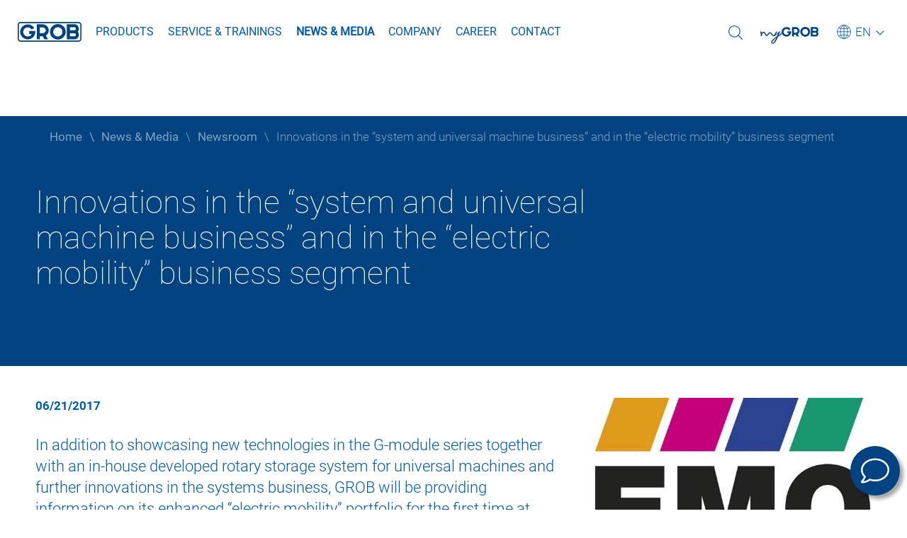

--- FILE ---
content_type: text/html; charset=utf-8
request_url: https://www.grobgroup.com/en/news-media/newsroom/presstexts/article/innovations-in-the-system-and-universal-machine-business-and-in-the-electric-mobility-business-segment/
body_size: 20906
content:
<!DOCTYPE html>
<html lang="en" class="no-js">
<head>

<meta charset="utf-8">
<!-- 
	This website is powered by TYPO3 - inspiring people to share!
	TYPO3 is a free open source Content Management Framework initially created by Kasper Skaarhoj and licensed under GNU/GPL.
	TYPO3 is copyright 1998-2025 of Kasper Skaarhoj. Extensions are copyright of their respective owners.
	Information and contribution at https://typo3.org/
-->




<meta name="generator" content="TYPO3 CMS">
<meta name="description" content="In addition to showcasing new technologies in the G-module series together with an in-house developed rotary storage system for universal machines and further innovations in the systems business, GROB will be providing information on its enhanced “electric mobility” portfolio for the first time at EMO.">
<meta name="referrer" content="origin">
<meta name="viewport" content="width=device-width, initial-scale=1">
<meta name="robots" content="INDEX,FOLLOW">
<meta property="og:title" content="Innovations in the “system and universal machine business” and in the “electric mobility” business segment">
<meta property="og:type" content="article">
<meta property="og:url" content="https://www.grobgroup.com/en/news-media/newsroom/presstexts/article/innovations-in-the-system-and-universal-machine-business-and-in-the-electric-mobility-business-segment/">
<meta property="og:image" content="https://www.grobgroup.com/fileadmin/userdaten/bilder/News_und_Media/Presse/Teaser_Innovationen.jpg">
<meta property="og:image:width" content="600">
<meta property="og:image:height" content="393">
<meta property="og:description" content="In addition to showcasing new technologies in the G-module series together with an in-house developed rotary storage system for universal machines and further innovations in the systems business, GROB will be providing information on its enhanced “electric mobility” portfolio for the first time at EMO.">
<meta name="twitter:card" content="summary">


<link rel="stylesheet" href="/typo3temp/assets/compressed/78fdd7aef07b221412d7cc1416fb625d-min.css?1768650739" media="all">
<link rel="stylesheet" href="/typo3temp/assets/compressed/main-min.css?1768650739" media="all">
<link rel="stylesheet" href="/typo3temp/assets/compressed/jquery-ui-1.10.4.custom-min.css?1768650739" media="all">
<link rel="stylesheet" href="/typo3temp/assets/compressed/bootstrap_91dead7cbac2659be1b31af778cf8a27-min.css?1768650739" media="all">
<link rel="stylesheet" href="/typo3temp/assets/compressed/jquery.mmenu.all-min.css?1768650739" media="all">
<link rel="stylesheet" href="/typo3temp/assets/compressed/ipicture-min.css?1768650739" media="all">
<link rel="stylesheet" href="/typo3temp/assets/compressed/main_0e5a34d59169ba066d3d6761cbaddc26-min.css?1768650739" media="all">
<link rel="stylesheet" href="/typo3temp/assets/compressed/sweet-alert-min.css?1768650739" media="all">
<link rel="stylesheet" href="/typo3temp/assets/compressed/csSelect-min.css?1768650739" media="all">
<link rel="stylesheet" href="/typo3temp/assets/compressed/search-min.css?1768650739" media="all">







          <link rel="preload" as="image" href="/favicon-32x32.png" type="image/png">
          <link rel="preload" as="image" href="/fileadmin/templates/images/icons/mail_icon.svg" type="image/svg">
          <link rel="preload" as="image" href="/fileadmin/templates/images/icons/mapPin.svg" type="image/svg">
          <link rel="preload" as="image" href="/fileadmin/templates/images/icons/user_icon.svg" type="image/svg">

          <link rel="preload" as="font" href="/fileadmin/templates/fonts/Roboto/KFOlCnqEu92Fr1MmSU5fChc4EsA.woff2" type="font/woff2" crossorigin="anonymous">
          <link rel="preload" as="font" href="/fileadmin/templates/fonts/Roboto/RobotoRegular.woff2" crossorigin="anonymous">
          <link rel="preload" as="font" href="/fileadmin/templates/fonts/Roboto/RobotoBold.woff2" type="font/woff2" crossorigin="anonymous">

          <link rel="preload" as="font" href="/fileadmin/templates/fonts/Roboto/KFOlCnqEu92Fr1MmSU5fChc4EsA.woff2" type="font/woff2" crossorigin="anonymous">
          <link rel="preload" as="font" href="/fileadmin/templates/fonts/Roboto/RobotoMedium.woff2" crossorigin="anonymous">
          <link rel="preload" as="font" href="/fileadmin/templates/fonts/Roboto/RobotoThin.woff2" type="font/woff2" crossorigin="anonymous">

          <script src="https://cloud.ccm19.de/app.js?apiKey=63713b5d3bc5009518fafca164f3c1fa67ebe52555737a6b&amp;domain=686624e739a3ef172e07a502" referrerpolicy="origin"></script>
    <link rel="apple-touch-icon" sizes="180x180" href="/apple-touch-icon.png">
    <link rel="icon" type="image/png" sizes="32x32" href="/favicon-32x32.png">
    <link rel="icon" type="image/png" sizes="16x16" href="/favicon-16x16.png">
    <link rel="manifest" href="/site.webmanifest">
    <link rel="mask-icon" href="/safari-pinned-tab.svg" color="#004380">
    <meta name="msapplication-TileColor" content="#ffffff">
    <meta name="theme-color" content="#004380">
    <meta name="format-detection" content="telephone=no">

    <meta name="google-site-verification" content="Orj_ocbNh6SdNYvBuOM0QhlGFARgDUpL-SBdrmxhzFE" />


      <!--[if lt IE 9]>
        <script src="https://oss.maxcdn.com/libs/html5shiv/3.7.0/html5shiv.js"></script>
        <script src="https://oss.maxcdn.com/libs/respond.js/1.4.2/respond.min.js"></script>
      <![endif]--><title> Press Text - GROB</title>
        <!-- Google Tag Manager -->
        <script type="text/plain" data-usercentrics="Google Analytics">(function(w,d,s,l,i){w[l]=w[l]||[];w[l].push({'gtm.start':
        new Date().getTime(),event:'gtm.js'});var f=d.getElementsByTagName(s)[0],
        j=d.createElement(s),dl=l!='dataLayer'?'&l='+l:'';j.async=true;j.src=
        'https://www.googletagmanager.com/gtm.js?id='+i+dl;f.parentNode.insertBefore(j,f);
        })(window,document,'script','dataLayer','GTM-MMGTXZ7');</script>
        <!-- End Google Tag Manager -->



            <!-- Facebook Pixel Code -->
        <script type="text/plain">
        !function(f,b,e,v,n,t,s)
        {if(f.fbq)return;n=f.fbq=function(){n.callMethod?
        n.callMethod.apply(n,arguments):n.queue.push(arguments)};
        if(!f._fbq)f._fbq=n;n.push=n;n.loaded=!0;n.version='2.0';
        n.queue=[];t=b.createElement(e);t.async=!0;
        t.src=v;s=b.getElementsByTagName(e)[0];
        s.parentNode.insertBefore(t,s)}(window,document,'script',
        'https://connect.facebook.net/en_US/fbevents.js');
        fbq('init', '2522642641094389');
        fbq('track', 'PageView');
        </script>
        <noscript>
        <img height="1" width="1"
        src="https://www.facebook.com/tr?id=2522642641094389&ev=PageView
        &noscript=1"/>
        </noscript>
        <!-- End Facebook Pixel Code -->


        
        <!-- Google tag (gtag.js) --> <script async src="https://www.googletagmanager.com/gtag/js?id=AW-16731307343"></script> <script> window.dataLayer = window.dataLayer || []; function gtag(){dataLayer.push(arguments);} gtag('js', new Date()); gtag('config', 'AW-16731307343'); </script> 
        
<link rel="canonical" href="https://www.grobgroup.com/en/news-media/newsroom/presstexts/article/innovations-in-the-system-and-universal-machine-business-and-in-the-electric-mobility-business-segment/"/>

<link rel="alternate" hreflang="de-DE" href="https://www.grobgroup.com/news-media/presse/pressetext/article/innovationen-im-system-und-universalmaschinenbereich-und-im-geschaeftsfeld-elektromobilitaet/"/>
<link rel="alternate" hreflang="en-US" href="https://www.grobgroup.com/en/news-media/newsroom/presstexts/article/innovations-in-the-system-and-universal-machine-business-and-in-the-electric-mobility-business-segment/"/>
<link rel="alternate" hreflang="pt-PT" href="https://www.grobgroup.com/pt/noticias-midia/imprensa/presstexts/article/grob-apresenta-inovacoes-para-o-mercado-de-sistemas-maquinas-universais-e-para-o-segmento-de-eletromobilidade/"/>
<link rel="alternate" hreflang="zh-CN" href="https://www.grobgroup.com/cn/%E6%96%B0%E9%97%BB%E5%92%8C%E5%AA%92%E4%BD%93/%E5%AA%92%E4%BD%93%E6%96%B0%E9%97%BB/presstexts/article/%E5%9C%A8%E7%B3%BB%E7%BB%9F%E5%92%8C%E4%B8%87%E8%83%BD%E6%9C%BA%E5%BA%8A%E4%B8%9A%E5%8A%A1%E4%BB%A5%E5%8F%8A%E7%94%B5%E5%8A%A8%E6%B1%BD%E8%BD%A6%E9%A2%86%E5%9F%9F%E6%8C%81%E7%BB%AD%E5%88%9B%E6%96%B0/"/>
<link rel="alternate" hreflang="x-default" href="https://www.grobgroup.com/news-media/presse/pressetext/article/innovationen-im-system-und-universalmaschinenbereich-und-im-geschaeftsfeld-elektromobilitaet/"/>
</head>
<body>
        <!-- Google Tag Manager (noscript) -->
        <noscript><iframe src="https://www.googletagmanager.com/ns.html?id=GTM-MMGTXZ7"
        height="0" width="0" style="display:none;visibility:hidden"></iframe></noscript>
        <!-- End Google Tag Manager (noscript) -->
<div id="outdated"></div>
<div class='wrapAll'>
    
<div id="c18648" class="frame frame-default frame-type-dce_dceuid95 frame-layout-0"><div class="language-popup"><div class="language-popup-inner max1230 center-block"><div class="langauge-popup-content d-flex flex-wrap"><div class="langauge-popup-content-left col-md-9 px-0 d-md-flex align-items-center"><div class="language-popup-text pb-3 pr-md-3  pb-lg-0"><strong>You were automatically redirected to our English website.</strong><br/><span>Sie wurden automatisch auf unsere englische Website weitergeleitet.</span></div><div class="language-popup-ok pl-lg-4"><div class="language-popup-ok-btn">Ok</div></div></div><div class="language-popup-content-right col-md-3 pr-0 text-right d-flex justify-content-end px-lg-0"><div class="language-popup-menu d-inline-flex flex-row-reverse flex-lg-row justify-content-lg-end align-items-center"><div class="language-popup-img d-none d-md-block pl-2 pr-lg-2 pl-0"><img width="1" height="1" src="/fileadmin/templates/images/language-world-icon.svg" alt="World"></div><div class="language-popup-langtext text-right text-lg-left">
                        Select another language
                    </div><ul class="langNaviUl nodots animated"><li class=""><a href="/news-media/presse/pressetext/article/innovationen-im-system-und-universalmaschinenbereich-und-im-geschaeftsfeld-elektromobilitaet/" hreflang="" title="">Deutsch</a></li><li class="current"><a href="/en/news-media/newsroom/presstexts/article/innovations-in-the-system-and-universal-machine-business-and-in-the-electric-mobility-business-segment/" hreflang="" title="">English (US)</a></li><li class=""><a href="/pt/noticias-midia/imprensa/presstexts/article/grob-apresenta-inovacoes-para-o-mercado-de-sistemas-maquinas-universais-e-para-o-segmento-de-eletromobilidade/" hreflang="" title="">Português</a></li><li class=""><a href="/cn/%E6%96%B0%E9%97%BB%E5%92%8C%E5%AA%92%E4%BD%93/%E5%AA%92%E4%BD%93%E6%96%B0%E9%97%BB/presstexts/article/%E5%9C%A8%E7%B3%BB%E7%BB%9F%E5%92%8C%E4%B8%87%E8%83%BD%E6%9C%BA%E5%BA%8A%E4%B8%9A%E5%8A%A1%E4%BB%A5%E5%8F%8A%E7%94%B5%E5%8A%A8%E6%B1%BD%E8%BD%A6%E9%A2%86%E5%9F%9F%E6%8C%81%E7%BB%AD%E5%88%9B%E6%96%B0/" hreflang="" title="">中文</a></li><li class="hidden"><span class="noPageTranslation">Italiano</span></li><li class="hidden"><span class="noPageTranslation">日本語</span></li></ul></div></div></div></div></div></div>


    <div class="top-new">
        <div class="top-new-container">
            <div class="top-new-row d-flex align-items-center animated">
                <div class="top-new-logo"><div id="logo" class="topRight animated"><a href="/en/"><img src="/fileadmin/templates/images/grob_logo.svg" width="1" height="1" alt="Grob Group Logo" title="GROB-WERKE GmbH &amp; Co. KG"></a></div></div>
                <div class="top-new-navi">
                    
                        <div id='mainNavi'>
    <nav>
        <div class="mainNaviList flexContainer test">
            
                <div class="dropdownLi ">
                    <a class="nav-link animated dropdownToggle" href="/en/products/product-range/" title="Products" data-toggle="dropdown" >
                    Products
                    </a>
                    
                        <div class="dropdownMenu">
                            <div class="dropdownMenuInner">
                                <div class="closeMainNavi flexContainer aligncenter"><div class="colsetext">close</div><div class="closeBtn"></div></div>
                                
                                    <div class="dropdownMenuBlock hasSub ">
                                        <a class="dropdownItem animated " href="/en/products/product-range/" title="Product range" >
                                        Product range
                                        </a>
                                        
                                            <div class="dropdownMenuDown hasFourthLevel ">
                                                <div class="dropdownMenuDownInner">
                                                    
                                                        <div class="dropdownMenuBlockSub dropdownMenuBlockSubSecond hasSub  hasFourthLevel">
                                                            <a class="dropdownItem animated " href="/en/products/product-range/machining-technology/" title="Machining technology" >
                                                                Machining technology
                                                            </a>
                                                            
                                                                <div class="dropdownMenuDownThird">
                                                                    <div class="dropdownMenuDownThirdInner">
                                                                        
                                                                            <div class="dropdownMenuBlockSub hasSub ">
                                                                                <a class="dropdownItem animated " href="/en/products/product-range/machining-technology/g-modules/" title="G-modules" >
                                                                                G-modules
                                                                                </a>
                                                                            </div>
                                                                        
                                                                            <div class="dropdownMenuBlockSub hasSub ">
                                                                                <a class="dropdownItem animated " href="/en/products/product-range/machining-technology/machining-centers-for-frame-structure-parts/" title="Machining centers for frame structure and chassis parts" >
                                                                                Machining centers for frame structure and chassis parts
                                                                                </a>
                                                                            </div>
                                                                        
                                                                            <div class="dropdownMenuBlockSub  ">
                                                                                <a class="dropdownItem animated " href="/en/machining-centers-for-mega-and-giga-castings/" title="Machining centers for mega- and giga-castings" >
                                                                                Machining centers for mega- and giga-castings
                                                                                </a>
                                                                            </div>
                                                                        
                                                                            <div class="dropdownMenuBlockSub  ">
                                                                                <a class="dropdownItem animated " href="/en/machining-center-for-extruded-profiles/" title="Machining center for extruded profiles" >
                                                                                Machining center for extruded profiles
                                                                                </a>
                                                                            </div>
                                                                        
                                                                            <div class="dropdownMenuBlockSub  ">
                                                                                <a class="dropdownItem animated " href="/en/products/product-range/machining-technology/modular-special-purpose-machines/" title="Modular special-purpose machines" >
                                                                                Modular special-purpose machines
                                                                                </a>
                                                                            </div>
                                                                        
                                                                            <div class="dropdownMenuBlockSub  ">
                                                                                <a class="dropdownItem animated " href="/en/products/product-range/machining-technology/turn-key-systems/" title="Turn-key systems" >
                                                                                Turn-key systems
                                                                                </a>
                                                                            </div>
                                                                        
                                                                    </div>
                                                                </div>
                                                            
                                                        </div>
                                                    
                                                        <div class="dropdownMenuBlockSub dropdownMenuBlockSubSecond hasSub  hasFourthLevel">
                                                            <a class="dropdownItem animated " href="/en/products/product-range/universal-machining-centers/" title="Universal machining centers" >
                                                                Universal machining centers
                                                            </a>
                                                            
                                                                <div class="dropdownMenuDownThird">
                                                                    <div class="dropdownMenuDownThirdInner">
                                                                        
                                                                            <div class="dropdownMenuBlockSub  ">
                                                                                <a class="dropdownItem animated " href="/en/products/product-range/universal-machining-centers/4-axis-machine-series/" title="4-axis machining centers" >
                                                                                4-axis machining centers
                                                                                </a>
                                                                            </div>
                                                                        
                                                                            <div class="dropdownMenuBlockSub hasSub ">
                                                                                <a class="dropdownItem animated " href="/en/products/product-range/universal-machining-centers/milling-centers/" title="5-axis machining centers" >
                                                                                5-axis machining centers
                                                                                </a>
                                                                            </div>
                                                                        
                                                                            <div class="dropdownMenuBlockSub hasSub ">
                                                                                <a class="dropdownItem animated " href="/en/products/product-range/universal-machining-centers/mill-turn-machining-centers/" title="5-axis mill-turn machining centers" >
                                                                                5-axis mill-turn machining centers
                                                                                </a>
                                                                            </div>
                                                                        
                                                                    </div>
                                                                </div>
                                                            
                                                        </div>
                                                    
                                                        <div class="dropdownMenuBlockSub dropdownMenuBlockSubSecond hasSub  hasFourthLevel">
                                                            <a class="dropdownItem animated " href="/en/products/product-range/electromobility/" title="Electromobility" >
                                                                Electromobility
                                                            </a>
                                                            
                                                                <div class="dropdownMenuDownThird">
                                                                    <div class="dropdownMenuDownThirdInner">
                                                                        
                                                                            <div class="dropdownMenuBlockSub  ">
                                                                                <a class="dropdownItem animated " href="/en/products/product-range/electromobility/e-motor/" title="e-Motor" >
                                                                                e-Motor
                                                                                </a>
                                                                            </div>
                                                                        
                                                                            <div class="dropdownMenuBlockSub  ">
                                                                                <a class="dropdownItem animated " href="/en/products/product-range/electromobility/batteries/" title="Batteries" >
                                                                                Batteries
                                                                                </a>
                                                                            </div>
                                                                        
                                                                            <div class="dropdownMenuBlockSub  ">
                                                                                <a class="dropdownItem animated " href="/en/production-technology-for-batteries/" title="Production technology for batteries" >
                                                                                Production technology for batteries
                                                                                </a>
                                                                            </div>
                                                                        
                                                                            <div class="dropdownMenuBlockSub  ">
                                                                                <a class="dropdownItem animated " href="/en/products/product-range/electromobility/fuel-cells/" title="Fuel cells" >
                                                                                Fuel cells
                                                                                </a>
                                                                            </div>
                                                                        
                                                                    </div>
                                                                </div>
                                                            
                                                        </div>
                                                    
                                                        <div class="dropdownMenuBlockSub dropdownMenuBlockSubSecond   hasFourthLevel">
                                                            <a class="dropdownItem animated " href="/en/products/product-range/winding-and-inserting-technology/" title="Winding and Inserting Technology" >
                                                                Winding and Inserting Technology
                                                            </a>
                                                            
                                                        </div>
                                                    
                                                        <div class="dropdownMenuBlockSub dropdownMenuBlockSubSecond hasSub  hasFourthLevel">
                                                            <a class="dropdownItem animated " href="/en/products/product-range/assembly-systems/" title="Assembly systems" >
                                                                Assembly systems
                                                            </a>
                                                            
                                                                <div class="dropdownMenuDownThird">
                                                                    <div class="dropdownMenuDownThirdInner">
                                                                        
                                                                            <div class="dropdownMenuBlockSub  ">
                                                                                <a class="dropdownItem animated " href="/en/products/product-range/assembly-systems/assembly-lines/" title="Assembly lines" >
                                                                                Assembly lines
                                                                                </a>
                                                                            </div>
                                                                        
                                                                            <div class="dropdownMenuBlockSub  ">
                                                                                <a class="dropdownItem animated " href="/en/products/product-range/assembly-systems/assembly-stations/" title="Assembly stations" >
                                                                                Assembly stations
                                                                                </a>
                                                                            </div>
                                                                        
                                                                    </div>
                                                                </div>
                                                            
                                                        </div>
                                                    
                                                        <div class="dropdownMenuBlockSub dropdownMenuBlockSubSecond   hasFourthLevel">
                                                            <a class="dropdownItem animated " href="/en/products/product-range/automation/" title="Automation" >
                                                                Automation
                                                            </a>
                                                            
                                                        </div>
                                                    
                                                        <div class="dropdownMenuBlockSub dropdownMenuBlockSubSecond   hasFourthLevel">
                                                            <a class="dropdownItem animated " href="/en/products/product-range/additive-manufacturing/" title="Additive manufacturing" >
                                                                Additive manufacturing
                                                            </a>
                                                            
                                                        </div>
                                                    
                                                        <div class="dropdownMenuBlockSub dropdownMenuBlockSubSecond   hasFourthLevel">
                                                            <a class="dropdownItem animated " href="/en/products/product-range/digitalization/" title="Digitalization" >
                                                                Digitalization
                                                            </a>
                                                            
                                                        </div>
                                                    
                                                        <div class="dropdownMenuBlockSub dropdownMenuBlockSubSecond hasSub  hasFourthLevel">
                                                            <a class="dropdownItem animated " href="/en/products/product-range/quality-checked-used-machines/" title="New and quality checked used machines" >
                                                                New and quality checked used machines
                                                            </a>
                                                            
                                                                <div class="dropdownMenuDownThird">
                                                                    <div class="dropdownMenuDownThirdInner">
                                                                        
                                                                            <div class="dropdownMenuBlockSub  ">
                                                                                <a class="dropdownItem animated " href="/en/products/product-range/quality-checked-used-machines/new-and-used-machines-center/" title="New and used machines center" >
                                                                                New and used machines center
                                                                                </a>
                                                                            </div>
                                                                        
                                                                            <div class="dropdownMenuBlockSub  ">
                                                                                <a class="dropdownItem animated " href="/en/products/product-range/quality-checked-used-machines/trade-in-buy-back/" title="Trade-in &amp; Buy-back" >
                                                                                Trade-in &amp; Buy-back
                                                                                </a>
                                                                            </div>
                                                                        
                                                                    </div>
                                                                </div>
                                                            
                                                        </div>
                                                    
                                                </div>
                                            </div>
                                        
                                    </div>
                                
                                    <div class="dropdownMenuBlock hasSub ">
                                        <a class="dropdownItem animated " href="/en/products/sectors/" title="Sectors" >
                                        Sectors
                                        </a>
                                        
                                            <div class="dropdownMenuDown hasFourthLevel ">
                                                <div class="dropdownMenuDownInner">
                                                    
                                                        <div class="dropdownMenuBlockSub dropdownMenuBlockSubSecond   hasFourthLevel">
                                                            <a class="dropdownItem animated " href="/en/products/sectors/automotive/" title="Automotive" >
                                                                Automotive
                                                            </a>
                                                            
                                                        </div>
                                                    
                                                        <div class="dropdownMenuBlockSub dropdownMenuBlockSubSecond   hasFourthLevel">
                                                            <a class="dropdownItem animated " href="/en/products/sectors/aerospace/" title="Aerospace &amp; Defence" >
                                                                Aerospace &amp; Defence
                                                            </a>
                                                            
                                                        </div>
                                                    
                                                        <div class="dropdownMenuBlockSub dropdownMenuBlockSubSecond   hasFourthLevel">
                                                            <a class="dropdownItem animated " href="/en/products/sectors/mechanical-engineering/" title="Mechanical Engineering" >
                                                                Mechanical Engineering
                                                            </a>
                                                            
                                                        </div>
                                                    
                                                        <div class="dropdownMenuBlockSub dropdownMenuBlockSubSecond   hasFourthLevel">
                                                            <a class="dropdownItem animated " href="/en/products/sectors/die-and-mold/" title="Die and mold industries" >
                                                                Die and mold industries
                                                            </a>
                                                            
                                                        </div>
                                                    
                                                        <div class="dropdownMenuBlockSub dropdownMenuBlockSubSecond   hasFourthLevel">
                                                            <a class="dropdownItem animated " href="/en/products/sectors/medical-technology/" title="Medical technology" >
                                                                Medical technology
                                                            </a>
                                                            
                                                        </div>
                                                    
                                                        <div class="dropdownMenuBlockSub dropdownMenuBlockSubSecond   hasFourthLevel">
                                                            <a class="dropdownItem animated " href="/en/products/sectors/energy-technology/" title="Energy technology" >
                                                                Energy technology
                                                            </a>
                                                            
                                                        </div>
                                                    
                                                </div>
                                            </div>
                                        
                                    </div>
                                
                                    <div class="dropdownMenuBlock hasNoSub ">
                                        <a class="dropdownItem animated " href="/en/products/product-stories/" title="GROB Product Stories" >
                                        GROB Product Stories
                                        </a>
                                        
                                    </div>
                                
                                
                            </div>
                        </div>
                    
                </div>
            
                <div class="dropdownLi ">
                    <a class="nav-link animated dropdownToggle" href="/en/service-trainings/field-service/" title="Service &amp; Trainings" data-toggle="dropdown" >
                    Service &amp; Trainings
                    </a>
                    
                        <div class="dropdownMenu">
                            <div class="dropdownMenuInner">
                                <div class="closeMainNavi flexContainer aligncenter"><div class="colsetext">close</div><div class="closeBtn"></div></div>
                                
                                    <div class="dropdownMenuBlock hasNoSub ">
                                        <a class="dropdownItem animated " href="/en/service-trainings/field-service/" title="Field Service" >
                                        Field Service
                                        </a>
                                        
                                    </div>
                                
                                    <div class="dropdownMenuBlock hasNoSub ">
                                        <a class="dropdownItem animated " href="/en/service-trainings/service-agreements/" title="Service agreements" >
                                        Service agreements
                                        </a>
                                        
                                    </div>
                                
                                    <div class="dropdownMenuBlock hasNoSub ">
                                        <a class="dropdownItem animated " href="/en/service-trainings/material-supply/" title="Material supply" >
                                        Material supply
                                        </a>
                                        
                                    </div>
                                
                                    <div class="dropdownMenuBlock hasNoSub ">
                                        <a class="dropdownItem animated " href="/en/service-trainings/inhouse-repairs/" title="In-house repairs" >
                                        In-house repairs
                                        </a>
                                        
                                    </div>
                                
                                    <div class="dropdownMenuBlock hasNoSub ">
                                        <a class="dropdownItem animated " href="/en/service-trainings/overhaul-modernization/" title="Overhaul and Modernization" >
                                        Overhaul and Modernization
                                        </a>
                                        
                                    </div>
                                
                                    <div class="dropdownMenuBlock hasNoSub ">
                                        <a class="dropdownItem animated " href="/en/service-trainings/webshop/" title="Webshop" >
                                        Webshop
                                        </a>
                                        
                                    </div>
                                
                                    <div class="dropdownMenuBlock hasNoSub ">
                                        <a class="dropdownItem animated " href="/en/service-trainings/motorized-spindle-service/" title="Motorized Spindle Service" >
                                        Motorized Spindle Service
                                        </a>
                                        
                                    </div>
                                
                                    <div class="dropdownMenuBlock hasSub ">
                                        <a class="dropdownItem animated " href="/en/service-trainings/training-programs/" title="Training Programs" >
                                        Training Programs
                                        </a>
                                        
                                            <div class="dropdownMenuDown  ">
                                                <div class="dropdownMenuDownInner">
                                                    
                                                        <div class="dropdownMenuBlockSub dropdownMenuBlockSubSecond   ">
                                                            <a class="dropdownItem animated " href="/en/service-trainings/training-programs/system-solutions/" title="System solutions" >
                                                                System solutions
                                                            </a>
                                                            
                                                        </div>
                                                    
                                                        <div class="dropdownMenuBlockSub dropdownMenuBlockSubSecond   ">
                                                            <a class="dropdownItem animated " href="/en/service-trainings/training-programs/universal-machining-centers/" title="Universal machining centers" >
                                                                Universal machining centers
                                                            </a>
                                                            
                                                        </div>
                                                    
                                                        <div class="dropdownMenuBlockSub dropdownMenuBlockSubSecond   ">
                                                            <a class="dropdownItem animated " href="/en/service-trainings/training-programs/assembly-technology/" title="Assembly technology" >
                                                                Assembly technology
                                                            </a>
                                                            
                                                        </div>
                                                    
                                                </div>
                                            </div>
                                        
                                    </div>
                                
                                
                                    <div class="menuContent">
                                        
<div id="c3040" class="frame frame-default frame-type-dce_dceuid59 frame-layout-0"><div class="NaviContentWrap" style="background-image: url(/fileadmin/_processed_/8/e/csm_Navi_Service_2022_167804393d.jpg);"><a href="/en/service-trainings/field-service/"><div class="NaviContentImg"></div><div class="naviContentTexts"><div class="naviContentHeadline"></div><div class="naviContentlink">To the GROB Service Hotline</div></div></a></div></div>


                                    </div>
                                
                            </div>
                        </div>
                    
                </div>
            
                <div class="dropdownLi active">
                    <a class="nav-link animated dropdownToggle" href="/en/news-media/news/" title="News &amp; Media" data-toggle="dropdown" >
                    News &amp; Media
                    </a>
                    
                        <div class="dropdownMenu">
                            <div class="dropdownMenuInner">
                                <div class="closeMainNavi flexContainer aligncenter"><div class="colsetext">close</div><div class="closeBtn"></div></div>
                                
                                    <div class="dropdownMenuBlock hasNoSub ">
                                        <a class="dropdownItem animated " href="/en/news-media/news/" title="News" >
                                        News
                                        </a>
                                        
                                    </div>
                                
                                    <div class="dropdownMenuBlock hasNoSub ">
                                        <a class="dropdownItem animated " href="/en/news-media/newsletter/" title="Newsletter" >
                                        Newsletter
                                        </a>
                                        
                                    </div>
                                
                                    <div class="dropdownMenuBlock hasNoSub ">
                                        <a class="dropdownItem animated " href="/en/news-media/trade-fair-dates/" title="Trade fairs &amp; events" >
                                        Trade fairs &amp; events
                                        </a>
                                        
                                    </div>
                                
                                    <div class="dropdownMenuBlock hasNoSub ">
                                        <a class="dropdownItem animated " href="/en/news-media/downloadcenter/" title="Download center" >
                                        Download center
                                        </a>
                                        
                                    </div>
                                
                                    <div class="dropdownMenuBlock hasSub active">
                                        <a class="dropdownItem animated active" href="/en/news-media/newsroom/" title="Newsroom" >
                                        Newsroom
                                        </a>
                                        
                                            <div class="dropdownMenuDown  ">
                                                <div class="dropdownMenuDownInner">
                                                    
                                                        <div class="dropdownMenuBlockSub dropdownMenuBlockSubSecond   ">
                                                            <a class="dropdownItem animated " href="/en/news-media/newsroom/press-releases/" title="Press releases" >
                                                                Press releases
                                                            </a>
                                                            
                                                        </div>
                                                    
                                                        <div class="dropdownMenuBlockSub dropdownMenuBlockSubSecond   ">
                                                            <a class="dropdownItem animated " href="/en/grob-customertechstories/" title="Case studies" >
                                                                Case studies
                                                            </a>
                                                            
                                                        </div>
                                                    
                                                </div>
                                            </div>
                                        
                                    </div>
                                
                                    <div class="dropdownMenuBlock hasNoSub ">
                                        <a class="dropdownItem animated " href="/en/reference-request/" title="Reference request" >
                                        Reference request
                                        </a>
                                        
                                    </div>
                                
                                
                                    <div class="menuContent">
                                        
<div id="c3041" class="frame frame-default frame-type-dce_dceuid59 frame-layout-0"><div class="NaviContentWrap" style="background-image: url(/fileadmin/_processed_/a/5/csm_Navi_News_Media_2022_3175a50589.jpg);"><a href="/en/news-media/newsletter/"><div class="NaviContentImg"></div><div class="naviContentTexts"><div class="naviContentHeadline"></div><div class="naviContentlink">Subscribe to newsletter</div></div></a></div></div>


                                    </div>
                                
                            </div>
                        </div>
                    
                </div>
            
                <div class="dropdownLi ">
                    <a class="nav-link animated dropdownToggle" href="/en/company/plants/" title="Company" data-toggle="dropdown" >
                    Company
                    </a>
                    
                        <div class="dropdownMenu">
                            <div class="dropdownMenuInner">
                                <div class="closeMainNavi flexContainer aligncenter"><div class="colsetext">close</div><div class="closeBtn"></div></div>
                                
                                    <div class="dropdownMenuBlock hasNoSub ">
                                        <a class="dropdownItem animated " href="/en/company/plants/" title="Plants" >
                                        Plants
                                        </a>
                                        
                                    </div>
                                
                                    <div class="dropdownMenuBlock hasSub ">
                                        <a class="dropdownItem animated " href="/en/company/management/" title="Management" >
                                        Management
                                        </a>
                                        
                                            <div class="dropdownMenuDown  ">
                                                <div class="dropdownMenuDownInner">
                                                    
                                                        <div class="dropdownMenuBlockSub dropdownMenuBlockSubSecond   ">
                                                            <a class="dropdownItem animated " href="/en/company/management/the-grob-family/" title="The Grob family" >
                                                                The Grob family
                                                            </a>
                                                            
                                                        </div>
                                                    
                                                        <div class="dropdownMenuBlockSub dropdownMenuBlockSubSecond   ">
                                                            <a class="dropdownItem animated " href="/en/company/management/managementboard/" title="Management Board" >
                                                                Management Board
                                                            </a>
                                                            
                                                        </div>
                                                    
                                                </div>
                                            </div>
                                        
                                    </div>
                                
                                    <div class="dropdownMenuBlock hasNoSub ">
                                        <a class="dropdownItem animated " href="/en/mission-statement/" title="Mission statement" >
                                        Mission statement
                                        </a>
                                        
                                    </div>
                                
                                    <div class="dropdownMenuBlock hasSub ">
                                        <a class="dropdownItem animated " href="/en/company/milestones/" title="Milestones" >
                                        Milestones
                                        </a>
                                        
                                            <div class="dropdownMenuDown  ">
                                                <div class="dropdownMenuDownInner">
                                                    
                                                        <div class="dropdownMenuBlockSub dropdownMenuBlockSubSecond   ">
                                                            <a class="dropdownItem animated " href="/en/company/milestones/history/" title="History" >
                                                                History
                                                            </a>
                                                            
                                                        </div>
                                                    
                                                        <div class="dropdownMenuBlockSub dropdownMenuBlockSubSecond   ">
                                                            <a class="dropdownItem animated " href="/en/company/milestones/technology/" title="Technology" >
                                                                Technology
                                                            </a>
                                                            
                                                        </div>
                                                    
                                                </div>
                                            </div>
                                        
                                    </div>
                                
                                    <div class="dropdownMenuBlock hasSub ">
                                        <a class="dropdownItem animated " href="/en/company/expertise/" title="Expertise" >
                                        Expertise
                                        </a>
                                        
                                            <div class="dropdownMenuDown  ">
                                                <div class="dropdownMenuDownInner">
                                                    
                                                        <div class="dropdownMenuBlockSub dropdownMenuBlockSubSecond   ">
                                                            <a class="dropdownItem animated " href="/en/company/expertise/awards-and-certifications/" title="Awards and Certifications" >
                                                                Awards and Certifications
                                                            </a>
                                                            
                                                        </div>
                                                    
                                                </div>
                                            </div>
                                        
                                    </div>
                                
                                    <div class="dropdownMenuBlock hasNoSub ">
                                        <a class="dropdownItem animated " href="/en/company/compliance/" title="Compliance" >
                                        Compliance
                                        </a>
                                        
                                    </div>
                                
                                    <div class="dropdownMenuBlock hasNoSub ">
                                        <a class="dropdownItem animated " href="/en/sustainability-at-grob/" title="Sustainability at GROB" >
                                        Sustainability at GROB
                                        </a>
                                        
                                    </div>
                                
                                    <div class="dropdownMenuBlock hasNoSub ">
                                        <a class="dropdownItem animated " href="/en/company/supplier-portal/" title="Supplier Portal" >
                                        Supplier Portal
                                        </a>
                                        
                                    </div>
                                
                                
                                    <div class="menuContent">
                                        
<div id="c3042" class="frame frame-default frame-type-dce_dceuid59 frame-layout-0"><div class="NaviContentWrap" style="background-image: url(/fileadmin/_processed_/3/6/csm_Navi_Unternehmen_2022_30144c8fe0.jpg);"><a href="/en/contact/production-plants-subsidiaries/"><div class="NaviContentImg"></div><div class="naviContentTexts"><div class="naviContentHeadline"></div><div class="naviContentlink">To our worldwide sites</div></div></a></div></div>


                                    </div>
                                
                            </div>
                        </div>
                    
                </div>
            
                <div class="dropdownLi ">
                    <a class="nav-link animated dropdownToggle" href="/en/career/grob-as-an-employer/" title="Career" data-toggle="dropdown" >
                    Career
                    </a>
                    
                        <div class="dropdownMenu">
                            <div class="dropdownMenuInner">
                                <div class="closeMainNavi flexContainer aligncenter"><div class="colsetext">close</div><div class="closeBtn"></div></div>
                                
                                    <div class="dropdownMenuBlock hasNoSub ">
                                        <a class="dropdownItem animated " href="/en/career/grob-as-an-employer/" title="GROB as an employer" >
                                        GROB as an employer
                                        </a>
                                        
                                    </div>
                                
                                    <div class="dropdownMenuBlock hasSub ">
                                        <a class="dropdownItem animated " href="/en/career/your-route-to-grob/" title="Your route to GROB" >
                                        Your route to GROB
                                        </a>
                                        
                                            <div class="dropdownMenuDown  ">
                                                <div class="dropdownMenuDownInner">
                                                    
                                                        <div class="dropdownMenuBlockSub dropdownMenuBlockSubSecond   ">
                                                            <a class="dropdownItem animated " href="/en/career/your-route-to-grob/professionals/" title="Professionals" >
                                                                Professionals
                                                            </a>
                                                            
                                                        </div>
                                                    
                                                        <div class="dropdownMenuBlockSub dropdownMenuBlockSubSecond   ">
                                                            <a class="dropdownItem animated " href="/en/career/your-route-to-grob/school-pupils/apprenticeship-program/" title="Apprenticeship Program" >
                                                                Apprenticeship Program
                                                            </a>
                                                            
                                                        </div>
                                                    
                                                        <div class="dropdownMenuBlockSub dropdownMenuBlockSubSecond   ">
                                                            <a class="dropdownItem animated " href="/en/career/your-route-to-grob/internship/" title="Internship" >
                                                                Internship
                                                            </a>
                                                            
                                                        </div>
                                                    
                                                </div>
                                            </div>
                                        
                                    </div>
                                
                                    <div class="dropdownMenuBlock hasNoSub ">
                                        <a class="dropdownItem animated " href="/en/career/open-positions/" title="Open positions" >
                                        Open positions
                                        </a>
                                        
                                    </div>
                                
                                
                                    <div class="menuContent">
                                        
<div id="c3160" class="frame frame-default frame-type-dce_dceuid59 frame-layout-0"><div class="NaviContentWrap" style="background-image: url(/fileadmin/_processed_/3/d/csm_Navi_Karriere_2022_5b9156d6f3.jpg);"><a href="https://joingrob.com/" target="_blank" rel="noreferrer nofollow"><div class="NaviContentImg"></div><div class="naviContentTexts"><div class="naviContentHeadline"></div><div class="naviContentlink">To our current job offers</div></div></a></div></div>


                                    </div>
                                
                            </div>
                        </div>
                    
                </div>
            
                <div class="dropdownLi ">
                    <a class="nav-link animated dropdownToggle" href="/en/contact/production-plants-subsidiaries/" title="Contact" data-toggle="dropdown" >
                    Contact
                    </a>
                    
                        <div class="dropdownMenu">
                            <div class="dropdownMenuInner">
                                <div class="closeMainNavi flexContainer aligncenter"><div class="colsetext">close</div><div class="closeBtn"></div></div>
                                
                                    <div class="dropdownMenuBlock hasNoSub ">
                                        <a class="dropdownItem animated " href="/en/contact/production-plants-subsidiaries/" title="Production plants &amp; subsidiaries" >
                                        Production plants &amp; subsidiaries
                                        </a>
                                        
                                    </div>
                                
                                    <div class="dropdownMenuBlock hasNoSub ">
                                        <a class="dropdownItem animated " href="/en/contact/sales-agents/" title="Sales agents" >
                                        Sales agents
                                        </a>
                                        
                                    </div>
                                
                                    <div class="dropdownMenuBlock hasNoSub ">
                                        <a class="dropdownItem animated " href="/en/contact/contact-form/" title="Contact form" >
                                        Contact form
                                        </a>
                                        
                                    </div>
                                
                                
                            </div>
                        </div>
                    
                </div>
            
        </div>
    </nav>


</div>
                    
                </div>
                <div class="top-new-icons d-flex align-items-center ml-auto">
                    <div class="naviTopRight">
    <ul class="navi-meta-list">
        
                <li class="navi-meta-item">
                    <a href="/en/contact-sales/" title="Contact sales" >Contact sales</a>
                </li>
        
    </ul>
</div>
                    <div id="topSearch">
<div id="c617" class="frame frame-default frame-type-ke_search_pi1 frame-layout-0"><div class="tx-kesearch-pi1">
	
<div class="kesearchboxWrap flexContainer aligncenter">
	<form method="get" class="animated" id="form_kesearch_pi1" name="form_kesearch_pi1"  action="/en/search/">
        <div class="kesearch_searchbox">
            
            
            

			<div class="kesearchbox flexContainer">
				<span style="position: absolute !important; margin: 0 0 0 -202431px !important;"><input tabindex="-1" aria-hidden="true" type="text" name="d4fbb8f45c51" value="" /></span><input type="text" id="ke_search_sword" name="tx_kesearch_pi1[sword]" value="" placeholder="Your search phrase" />
				<button type="submit" id="kesearch_submit" class="submit">
				    <img src="/fileadmin/templates/images/search.svg" width="1" height="1" alt="search">
				</button>
			</div>

			<input id="kesearchpagenumber" type="hidden" name="tx_kesearch_pi1[page]" value="1" />
			<input id="resetFilters" type="hidden" name="tx_kesearch_pi1[resetFilters]" value="0" />
			<input id="sortByField" type="hidden" name="tx_kesearch_pi1[sortByField]" value="" />
			<input id="sortByDir" type="hidden" name="tx_kesearch_pi1[sortByDir]" value="" />

			
		</div>
	</form>
	<div class="searchToggle animated">
	    <img src="/fileadmin/templates/images/search.svg" alt="search" width="1" height="1">
	</div>
</div>	

</div>
</div>

</div>
                    <div class="shopicon"><a href="/en/mygrob/" target="_blank" title="myGROB" class="shopiconLink"><svg width="100%" height="100%" viewBox="0 0 488 142" version="1.1" xmlns="http://www.w3.org/2000/svg" xmlns:xlink="http://www.w3.org/1999/xlink" xml:space="preserve" xmlns:serif="http://www.serif.com/" style="fill-rule:evenodd;clip-rule:evenodd;stroke-linejoin:round;stroke-miterlimit:2;"> <g> <path d="M184.319,41.5c-12.9,16.6 -17.2,18.9 -20.9,21.7c-3.7,2.8 -5.4,3.8 -8.4,5.8c1.1,-2.8 2.4,-6.2 3.7,-9.8c2.3,-6.3 5.6,-14.8 6.5,-16.1c1.2,-1.2 1.1,-3 -0.2,-4.3c-1.5,-1.6 -5,-2.8 -6.8,-1.1c-0.5,0.5 -0.9,1.1 -1.2,1.6c-0.4,0.6 -0.8,1.3 -1.6,2.1c-6.7,6.8 -21,20.2 -27.8,24.7c1.6,-3.7 5.4,-9.9 11.5,-18.3c0.7,-0.9 0.9,-1.3 1,-1.5c0.2,-0.2 0.3,-0.5 0.5,-0.7c0.2,-0.3 0.5,-0.7 0.7,-1l0.2,-0.3c0.7,-1.4 0.4,-2.8 -0.7,-3.8c-1.3,-1.2 -3.7,-1.6 -5.5,-1.3c-1.9,0.3 -2.8,1.2 -3.2,1.8c-9.6,15.1 -14.6,24.2 -14.8,26.9c-3.1,0.5 -6.3,0.2 -9.5,-1.2c-4.6,-2.2 -7.1,-6.7 -9.9,-10.7c-2.9,-4.1 -6.3,-7.8 -11,-9.8c-9.8,-4.2 -17.4,3.2 -22.9,10.6c-1.5,2 -2.8,4.1 -4.1,6.2c-0.8,1.3 -2.4,4.6 -4.1,4.9c-2.2,0.4 -4.1,-3 -5.1,-4.4c-2.1,-2.8 -4.2,-5.7 -6.3,-8.5c-3.3,-4.5 -6.5,-10.6 -11.6,-13.2c-4.5,-2.3 -9.7,-1.2 -13.9,1.3c-3,1.8 -5.5,4.2 -7.6,7.1c-0.6,-3.2 -1.4,-6.5 -2.4,-9.6c-1.7,-5.5 -10.4,-3.2 -8.7,2.4c3.1,9.8 4.1,19.7 3.3,29.9c-0.2,3 2.1,4.4 4.4,4.3c2.2,0.1 4.6,-1.2 4.6,-4.1c0.1,-6.8 2.2,-13.4 6.6,-18.7c1.8,-2.2 4.5,-4.8 7.6,-5.1c3.8,-0.3 6.1,4.7 8.1,7.3c3.9,5.3 7.5,11.3 12.1,16.1c3.7,3.8 8.9,5.2 13.6,2.4c7.5,-4.5 13.9,-27.6 25.1,-19.7c5.1,3.6 7.4,9.8 11.6,14.2c3.9,4.1 9.1,6.4 14.7,7c4.9,0.5 9.5,-0.5 13.7,-2.5c3.7,-1.3 11,-7.4 24.9,-19.9c-3.4,8.2 -7.4,17.8 -9.4,22.4c-7.6,5.2 -29,20.5 -37.7,29.8c-5.1,5.2 -11.8,13.2 -11.8,22.6l0,0.2c0.3,3.6 0.7,8.6 6.7,10.9c1.8,0.7 3.6,1 5.4,1c10.3,-0 18.3,-9.2 23.2,-16.8c5.1,-7.6 15.1,-24.3 22.6,-42.2c13.7,-7.6 20.1,-13 28,-20.2c7.9,-7.2 10.3,-12.1 12.3,-15.4c2.8,-4.8 -2.4,-9.4 -5.8,-5.1l0.3,0.1Zm-69.2,84c-3.9,4.9 -9.8,9.3 -12.5,9.3c-2.7,-0 -2.4,-0.5 -2.6,-5c0,-2.3 0.5,-4.5 1.5,-6.7c2.1,-4.5 5.2,-8.2 7.7,-11c4.5,-4.9 9.7,-9.7 16.9,-15.4c3.1,-2.5 6.3,-4.9 9.6,-7.3c-5.7,11.8 -14.2,27.8 -20.6,36.1Z" style="fill:#004380;fill-rule:nonzero;"/> <g> <path d="M282.619,48.4l15.9,0c7.3,0 19.1,-9.4 13.9,-20.6c-5.2,-11.2 -15.6,-10.4 -15.6,-10.4l-14.3,0l0,30.9l0.1,0.1Zm-16,32.1l0,-79.5l30.3,0c0,0 25.1,-1 32.2,26.1c0.8,3.6 3.6,21.2 -15.2,33.4c5.7,9.6 11.8,20.1 11.8,20.1l-19,0l-9.1,-16l-15.1,0l0,16l-16,0l0.1,-0.1Z" style="fill:#004380;fill-rule:nonzero;"/> <path d="M401.519,41.2c0,-13.4 -10.9,-24.3 -24.3,-24.3c-13.4,-0 -24.3,10.9 -24.3,24.3c0,13.4 10.9,24.3 24.3,24.3c13.4,0 24.3,-10.9 24.3,-24.3Zm17.2,-0.4c0,22.5 -18.5,40.8 -41.4,40.8c-22.9,0 -41.4,-18.3 -41.4,-40.8c0,-22.5 18.5,-40.8 41.4,-40.8c22.9,0 41.4,18.3 41.4,40.8Z" style="fill:#004380;fill-rule:nonzero;"/> <path d="M463.419,64.6c6.8,0 7.7,-4 7.7,-4c3.1,-11.7 -6.8,-12.1 -6.8,-12.1l-23.3,0l0,16.1l22.4,0Zm0.1,-31.8c6.9,0 7.9,-4 7.9,-4c3.2,-11.7 -6.9,-12.1 -6.9,-12.1l-23.7,-0l0,16.1l22.8,0l-0.1,0Zm-39,47.7l0,-79.3l41.3,0c0,0 22.5,-0.3 21.7,27.1c-0.3,3.7 -2.4,9.9 -5.5,12.2c2.4,3.2 12.6,18.8 -1.5,34c-2.3,2.1 -6.5,6 -14.7,6l-41.3,0Z" style="fill:#004380;fill-rule:nonzero;"/> <path d="M227.219,52.4l0,-15.7l31.6,0c0.2,1.5 0.3,3 0.3,4.5c0,21.8 -17.8,39.5 -39.8,39.5c-22,0 -39.8,-17.7 -39.8,-39.5c0,-21.8 17.8,-39.5 39.8,-39.5c22,0 26.9,7.5 33.9,18.7l-13.6,8.6c-4.2,-6.9 -11.8,-11.6 -20.5,-11.6c-13.2,0 -23.9,10.7 -23.9,24c0,13.3 10.7,24 23.9,24c13.2,0 14,-3.3 18.4,-8.6c0,0 2,-2.5 2,-3.1c0,-0.6 -0.1,-1.4 -0.1,-1.4l-12.3,0l0.2,0l-0.1,0.1Z" style="fill:#004380;fill-rule:nonzero;"/> </g> </g></svg></a></div>
                    <div id='langNavi'>

<div class="currentLang flexContainer aligncenter">
    <span class="language-icon"><img width="1" height="1" src="/fileadmin/templates/images/language-world-icon.svg" alt="World"></span>
    <span class="language-value">
        
            
        
            
                
                EN
                
                
                
                
                
            
        
            
        
            
        
            
        
            
        
    </span><span class="arrowLangDown"></span>
</div>
<ul class="langNaviUl nodots animated">
    
        
                <li class="">
                    <a href="/news-media/presse/pressetext/article/innovationen-im-system-und-universalmaschinenbereich-und-im-geschaeftsfeld-elektromobilitaet/" hreflang="" title="">Deutsch</a>
                </li>
            
    
        
                <li class="current">
                    <a href="/en/news-media/newsroom/presstexts/article/innovations-in-the-system-and-universal-machine-business-and-in-the-electric-mobility-business-segment/" hreflang="" title="">English (US)</a>
                </li>
            
    
        
                <li class="">
                    <a href="/pt/noticias-midia/imprensa/presstexts/article/grob-apresenta-inovacoes-para-o-mercado-de-sistemas-maquinas-universais-e-para-o-segmento-de-eletromobilidade/" hreflang="" title="">Português</a>
                </li>
            
    
        
                <li class="">
                    <a href="/cn/%E6%96%B0%E9%97%BB%E5%92%8C%E5%AA%92%E4%BD%93/%E5%AA%92%E4%BD%93%E6%96%B0%E9%97%BB/presstexts/article/%E5%9C%A8%E7%B3%BB%E7%BB%9F%E5%92%8C%E4%B8%87%E8%83%BD%E6%9C%BA%E5%BA%8A%E4%B8%9A%E5%8A%A1%E4%BB%A5%E5%8F%8A%E7%94%B5%E5%8A%A8%E6%B1%BD%E8%BD%A6%E9%A2%86%E5%9F%9F%E6%8C%81%E7%BB%AD%E5%88%9B%E6%96%B0/" hreflang="" title="">中文</a>
                </li>
            
    
        
                <li class="hidden"><span class="noPageTranslation">Italiano</span></li>
            
    
        
                <li class="hidden"><span class="noPageTranslation">日本語</span></li>
            
    
</ul>

</div>
                </div>
                
                    <div id='mobileNaviTriggerWrap'><span href='#mobileNaviTrigger' id='hamburger'><span></span></span></div>
                
            </div>
        </div>
    </div>
	
	<div id='main' class='clearfix'>
	    <div class="firstElement"></div>
        <div class="chatbutton-lib">
<div id="c24925" class="frame frame-default frame-type-dce_100_chatbutton frame-layout-0"><a href="/en/contact-sales/" title="Contact sales"><div class="gp-chatbutton"><svg width="40" xmlns="http://www.w3.org/2000/svg" viewBox="0 0 512 512"><!--!Font Awesome Pro 6.7.2 by @fontawesome - https://fontawesome.com License - https://fontawesome.com/license (Commercial License) Copyright 2025 Fonticons, Inc.--><path fill="#ffffff" d="M256 64c123.5 0 224 79 224 176S379.5 416 256 416c-28.3 0-56.3-4.3-83.2-12.8l-15.2-4.8-13 9.2c-23 16.3-58.5 35.3-102.6 39.6 12-15.1 29.8-40.4 40.8-69.6l7.1-18.7-13.7-14.6C47.3 313.7 32 277.6 32 240c0-97 100.5-176 224-176m0-32C114.6 32 0 125.1 0 240c0 47.6 19.9 91.2 52.9 126.3C38 405.7 7 439.1 6.5 439.5c-6.6 7-8.4 17.2-4.6 26 3.8 8.8 12.4 14.5 22 14.5 61.5 0 110-25.7 139.1-46.3 29 9.1 60.2 14.3 93 14.3 141.4 0 256-93.1 256-208S397.4 32 256 32z"/></svg></div></a></div>

</div>
        
<div class="news news-single"><div class="article" itemscope="itemscope" itemtype="http://schema.org/Article"><div id="header"><div class="headerDef  headerDefNews"><div class="clickpath"><div class='clickpathInner max1230 center-block'><nav aria-label="breadcrumb"><ol class='breadcrumb' itemscope itemtype="http://schema.org/BreadcrumbList"><li class="breadcrumb-item"><a href="/en/" title="Home">Home</a></li><li class="breadcrumb-item nolink">News & Media</li><li class="breadcrumb-item"><a href="/en/news-media/newsroom/" title="Newsroom">Newsroom</a></li><li class="breadcrumb-item">Innovations in the “system and universal machine business” and in the “electric mobility” business segment</li></ol></nav></div></div><div class="headerDefInner max1230 center-block flexContainer aligncenter"><h1>Innovations in the “system and universal machine business” and in the “electric mobility” business segment</h1></div></div></div><div class="newsDetailContent max1230 center-block"><div class="col2Wrap flexContainer768 frame max1230 center-block noRespPadding col2wrap spacebetween"><div class="col2item-2"><!-- date --><span class="news-list-date"><time datetime="2017-06-21">
							06/21/2017
							<meta itemprop="datePublished" content="2017-06-21" /></time></span><!-- teaser --><div class="teaser-text" itemprop="description">
							In addition to showcasing new technologies in the G-module series together with an in-house developed rotary storage system for universal machines and further innovations in the systems business, GROB will be providing information on its enhanced “electric mobility” portfolio for the first time at EMO.
						</div></div><div class="col2item-1"><div class="detailImg"><!-- fal media files --><div class="news-img-wrap newsImageSlider"><div class="outer"><div class="mediaelement mediaelement-image"><a href="/fileadmin/userdaten/bilder/News_und_Media/Presse/Teaser_Innovationen.jpg" title="" class="lightbox" rel=""><img data-focus-area="{&quot;x&quot;:270,&quot;y&quot;:176.85,&quot;width&quot;:60,&quot;height&quot;:39.300000000000004}" src="/fileadmin/_processed_/6/2/csm_Teaser_Innovationen_7821af809c.jpg" width="600" height="300" alt=""></a></div></div></div></div></div></div><!-- main text --><div class="textElementWrapper"><div class="news-text-wrap text col2text " itemprop="articleBody"><p><strong>Mindelheim/Hanover.</strong><br> GROB-WERKE will be showcasing technology innovations and three new machine generations over an area of 1,700 m² at EMO 2017 in Hanover from September 18 to 23, 2017. GROB’s highlights at the trade show will fully reflect the motto of EMO 2017: “connecting systems for intelligent production”. The company’s innovations in the universal machine sector include the next development stage of the G-module series (with and without pallet changer) and the new GROB rotary storage system for the G350 and G550 – Generation 2 machines. GROB will also be showcasing a new gantry concept for system machines, a machine concept for machining chassis and structural parts, a new, forward-looking operating concept and a new version of GROB's production software GROB-NET4Industry at stand B04 in Hall 12 during EMO 2017. GROB's stand at the trade show will be packed full of surprises and visitors will also be able to find out about the company’s global service offering and new financing concept.</p><p><strong>A successful decade of universal machines</strong></p><p>A G350 with a horizontal spindle position was unveiled for the first time at EMO back in 2007. Today, ten years later, the five-axis universal machining center is a market success and has also helped establish five-axis technology across the global mechanical engineering sector. Highlighting the latest developments on the “universal machine” front, GROB will be presenting live chipping demos with market-proven, next-generation machine concepts. With a host of options available including milling and turning technology, an optional pallet changer, a rotary pallet storage system, automation and a new operating panel, the five-axis universal machining centers can be flexibly adapted and expanded for every application. The G350 and G550 - Generation 2 machines with the GROB rotary pallet storage system and the latest generation G350T with milling and turning technology will be further highlights at the show.</p><p><strong>Double-spindle machines with an integrated pallet changer for targeted application scenarios</strong></p><p>A double-spindle G-module with an integrated pallet changer and two motor spindles with a cross-feed device are core elements of a GROB solution that will be a particular highlight for current and potential customers with medium to high volume requirements. Originally the result of individual developments, these two components deliver optimum productivity and have been combined to create one harmonious concept. As always, this is based on the kinematic design of the dual-spindle G-module with the vertical axis located on the work piece side - a concept that has proven itself over many years.</p><p><strong>Innovations from production for production</strong></p><p>GROB-WERKE will also be unveiling the new G500F/G600F and G520F F series, the first machines of this kind worldwide in single- and double-spindle versions for machining large structural parts. Visitors to the trade show will also have the chance to see the new G600F machine concept.</p><p>As a further highlight, GROB-WERKE will be showcasing an interlinked system with a sixth generation linear gantry at EMO. GROB is taking a major step towards digitalization and networking with its GROB-NET4Industry software, which features ten modules aimed at digitalizing and networking production systems. The HMI concept that the company is showcasing at the trade show also meets all Industry 4.0 requirements in day-to-day operations. A multifunctional user interface plus targeted support for specific applications open the way for paperless production and ergonomic, intuitive machine operation.</p><p> <br><strong>GROB service concept</strong></p><p>The company has restructured its service area in order to respond even more efficiently to customer queries in future. A dedicated online shop known as “GROB4Care” was developed as part of this restructuring. Customers can use the shop to purchase spare parts quickly and easily at any time - regardless of actual business hours. The automotive segment is also being expanded in response to the rising importance of retrofitting - a trend that is being fueled by uncertainties regarding the future of the automotive market. GROB has the expertise and experience to provide customers with the best advice when it comes to refurbishing, modifying and retrofitting machines.</p><p><strong>GROB financial services</strong></p><p>GROB is enhancing its financial services and will be presenting an innovative form of financing at EMO that is specifically tailored to the needs and requirements of universal machine customers. The financing solution offers minimum risk and maximum flexibility. More detailed information will be available at the GROB trade show stand.</p><p><strong>Electric mobility by GROB for the automotive industry</strong></p><p>GROB will also be presenting its enhanced portfolio for its new “electric mobility” business segment at EMO. GROB has expanded its existing know-how on electric mobility through the acquisition of the Italian company DMG meccanica, a leading machinery and plant manufacturer for electric motors. This move has enabled GROB to become a highly competent service provider and contact partner for the automotive sector. GROB maintains direct dialog with the industry in order to develop projects, technologies and innovations in this new business field. At EMO, GROB will show visitors how it is the right partner to act as a general contractor for further major projects focusing on complete powertrains for hybrid and fully electric drives. And, above all, why GROB offers machines and systems for electric powertrains and how it can reliably manufacture these for series production in future.</p><p>&nbsp;</p></div></div><!-- Link Back --><div class="linkButton"><a class="animated" href="/en/news-media/newsroom/press-releases/"><span class="arrowRight"></span>Back to Overview
					</a></div></div></div></div>


	</div>
	
	   <div id="service"></div>
	
    
<div id="c20161" class="frame frame-default frame-type-dce_96_newfooter frame-layout-0"><footer class="footer-new"><div class="footer-new-inner max1230"><div class="footer-new-row footer-new-top"><div class="footer-new-col footer-new-col-left"><div class="footer-new-logo"><a href="/en/"><img class="lazy" src="/lazy.png" data-src="/fileadmin/_processed_/b/7/csm_grob_logo-white_a822358aa2.png" alt="Grob Logo" title="Grob Logo" width="124" height="40"></a><div class="imgdescription"></div></div><div class="footer-new-text"><p><strong>GROB-WERKE GmbH &amp; Co. KG</strong></p><p>Excellence in sustainable technology</p><p>A&nbsp;leader in designing and building highly-innovative production and automation systems for nearly 100 years.&nbsp;</p></div><div class="footer-new-socials"><div id="c3272" class="frame frame-default frame-type-dce_dceuid92 frame-layout-0"><div class="socialIconWrap"><a href="https://www.instagram.com/grobsystems/" target="_blank" rel="noreferrer nofollow" title="Instagram" class="firstSvg"><svg xmlns="http://www.w3.org/2000/svg" xmlns:xlink="http://www.w3.org/1999/xlink" version="1.1" id="Capa_1" x="0px" y="0px" viewBox="0 0 409.61 409.61" style="enable-background:new 0 0 409.61 409.61;" xml:space="preserve" width="512px" height="512px" class=""><g><g><g><path d="M307.205,0h-204.8C46.09,0,0.005,46.085,0.005,102.4v204.81c0,56.3,46.085,102.4,102.4,102.4h204.8 c56.315,0,102.4-46.1,102.4-102.4V102.4C409.605,46.085,363.52,0,307.205,0z M375.47,307.21c0,37.632-30.612,68.265-68.265,68.265 h-204.8c-37.637,0-68.265-30.633-68.265-68.265V102.4c0-37.642,30.628-68.265,68.265-68.265h204.8 c37.653,0,68.265,30.623,68.265,68.265V307.21z" data-original="#000000" class="active-path" data-old_color="#000000" fill="#959698"/></g></g><g><g><circle cx="315.755" cy="93.865" r="25.6" data-original="#000000" class="active-path" data-old_color="#000000" fill="#959698"/></g></g><g><g><path d="M204.805,102.4c-56.566,0-102.4,45.839-102.4,102.4c0,56.54,45.834,102.41,102.4,102.41c56.55,0,102.4-45.87,102.4-102.41 C307.205,148.239,261.355,102.4,204.805,102.4z M204.805,273.075c-37.699,0-68.265-30.566-68.265-68.275 s30.566-68.265,68.265-68.265s68.265,30.556,68.265,68.265S242.504,273.075,204.805,273.075z" data-original="#000000" class="active-path" data-old_color="#000000" fill="#959698"/></g></g></g></svg></a><a href="https://de.linkedin.com/company/grob-systems-inc" target="_blank" rel="noreferrer nofollow" title="Linkedin" class="svg"><svg xmlns="http://www.w3.org/2000/svg" xmlns:xlink="http://www.w3.org/1999/xlink" version="1.1" x="0px" y="0px" width="512px" height="512px" viewBox="0 0 438.536 438.535" style="enable-background:new 0 0 438.536 438.535;" xml:space="preserve" class=""><g><g><g><rect x="5.424" y="145.895" width="94.216" height="282.932" data-original="#000000" class="active-path" data-old_color="#000000" fill="#959698"/><path d="M408.842,171.739c-19.791-21.604-45.967-32.408-78.512-32.408c-11.991,0-22.891,1.475-32.695,4.427 c-9.801,2.95-18.079,7.089-24.838,12.419c-6.755,5.33-12.135,10.278-16.129,14.844c-3.798,4.337-7.512,9.389-11.136,15.104 v-40.232h-93.935l0.288,13.706c0.193,9.139,0.288,37.307,0.288,84.508c0,47.205-0.19,108.777-0.572,184.722h93.931V270.942 c0-9.705,1.041-17.412,3.139-23.127c4-9.712,10.037-17.843,18.131-24.407c8.093-6.572,18.13-9.855,30.125-9.855 c16.364,0,28.407,5.662,36.117,16.987c7.707,11.324,11.561,26.98,11.561,46.966V428.82h93.931V266.664 C438.529,224.976,428.639,193.336,408.842,171.739z" data-original="#000000" class="active-path" data-old_color="#000000" fill="#959698"/><path d="M53.103,9.708c-15.796,0-28.595,4.619-38.4,13.848C4.899,32.787,0,44.441,0,58.529c0,13.891,4.758,25.505,14.275,34.829 c9.514,9.325,22.078,13.99,37.685,13.99h0.571c15.99,0,28.887-4.661,38.688-13.99c9.801-9.324,14.606-20.934,14.417-34.829 c-0.19-14.087-5.047-25.742-14.561-34.973C81.562,14.323,68.9,9.708,53.103,9.708z" data-original="#000000" class="active-path" data-old_color="#000000" fill="#959698"/></g></g></g></svg></a><a href="https://de-de.facebook.com/grobsystems/" target="_blank" rel="noreferrer nofollow" title="Facebook" class="svg"><svg xmlns="http://www.w3.org/2000/svg" xmlns:xlink="http://www.w3.org/1999/xlink" version="1.1" x="0px" y="0px" viewBox="0 0 408.788 408.788" style="enable-background:new 0 0 408.788 408.788;" xml:space="preserve" width="512px" height="512px" class=""><g><path d="M353.701,0H55.087C24.665,0,0.002,24.662,0.002,55.085v298.616c0,30.423,24.662,55.085,55.085,55.085  h147.275l0.251-146.078h-37.951c-4.932,0-8.935-3.988-8.954-8.92l-0.182-47.087c-0.019-4.959,3.996-8.989,8.955-8.989h37.882  v-45.498c0-52.8,32.247-81.55,79.348-81.55h38.65c4.945,0,8.955,4.009,8.955,8.955v39.704c0,4.944-4.007,8.952-8.95,8.955  l-23.719,0.011c-25.615,0-30.575,12.172-30.575,30.035v39.389h56.285c5.363,0,9.524,4.683,8.892,10.009l-5.581,47.087  c-0.534,4.506-4.355,7.901-8.892,7.901h-50.453l-0.251,146.078h87.631c30.422,0,55.084-24.662,55.084-55.084V55.085  C408.786,24.662,384.124,0,353.701,0z" data-original="#475993" class="active-path" data-old_color="#475993" fill="#959698"/></g></svg></a><a href="https://www.youtube.com/c/grobgroup" target="_blank" rel="noreferrer nofollow" title="Youtube Kanal" class="svg"><svg data-name="Ebene 1" xmlns="http://www.w3.org/2000/svg" viewBox="0 0 311.81 219.69"><path fill="959597" d="M347.82,122.89a39.19,39.19,0,0,0-27.57-27.75c-24.32-6.56-121.82-6.56-121.82-6.56s-97.51,0-121.83,6.56A39.16,39.16,0,0,0,49,122.89c-6.52,24.47-6.52,75.54-6.52,75.54s0,51.06,6.52,75.53A39.16,39.16,0,0,0,76.6,301.71c24.32,6.56,121.83,6.56,121.83,6.56s97.5,0,121.82-6.56A39.19,39.19,0,0,0,347.82,274c6.51-24.47,6.51-75.53,6.51-75.53S354.33,147.36,347.82,122.89Zm-186.6,129V159.15l81.5,46.36Z" transform="translate(-42.52 -88.58)"/></svg></a><a href="https://www.tiktok.com/@grobgroup" target="_blank" rel="noreferrer nofollow" title="TikTok" class="svg"><svg enable-background="new 0 0 512 512" height="512" viewBox="0 0 512 512" width="512" xmlns="http://www.w3.org/2000/svg"><g><path fill="#ffffff" d="m480.32 128.39c-29.22 0-56.18-9.68-77.83-26.01-24.83-18.72-42.67-46.18-48.97-77.83-1.56-7.82-2.4-15.89-2.48-24.16h-83.47v228.08l-.1 124.93c0 33.4-21.75 61.72-51.9 71.68-8.75 2.89-18.2 4.26-28.04 3.72-12.56-.69-24.33-4.48-34.56-10.6-21.77-13.02-36.53-36.64-36.93-63.66-.63-42.23 33.51-76.66 75.71-76.66 8.33 0 16.33 1.36 23.82 3.83v-62.34-22.41c-7.9-1.17-15.94-1.78-24.07-1.78-46.19 0-89.39 19.2-120.27 53.79-23.34 26.14-37.34 59.49-39.5 94.46-2.83 45.94 13.98 89.61 46.58 121.83 4.79 4.73 9.82 9.12 15.08 13.17 27.95 21.51 62.12 33.17 98.11 33.17 8.13 0 16.17-.6 24.07-1.77 33.62-4.98 64.64-20.37 89.12-44.57 30.08-29.73 46.7-69.2 46.88-111.21l-.43-186.56c14.35 11.07 30.04 20.23 46.88 27.34 26.19 11.05 53.96 16.65 82.54 16.64v-60.61-22.49c.02.02-.22.02-.24.02z"/></g></svg></a></div></div></div></div><div class="footer-new-col footer-new-col-right"><div class="footer-new-lang"><ul class="row justify-content-sm-end"><li class="col-6 col-sm-4"><a href="/news-media/presse/pressetext/article/innovationen-im-system-und-universalmaschinenbereich-und-im-geschaeftsfeld-elektromobilitaet/" hreflang="" title="">Deutsch</a></li><li class="col-6 col-sm-4"><a href="/en/news-media/newsroom/presstexts/article/innovations-in-the-system-and-universal-machine-business-and-in-the-electric-mobility-business-segment/" hreflang="" title="">English (US)</a></li><li class="col-6 col-sm-4"><a href="/pt/noticias-midia/imprensa/presstexts/article/grob-apresenta-inovacoes-para-o-mercado-de-sistemas-maquinas-universais-e-para-o-segmento-de-eletromobilidade/" hreflang="" title="">Português</a></li><li class="col-6 col-sm-4"><a href="/cn/%E6%96%B0%E9%97%BB%E5%92%8C%E5%AA%92%E4%BD%93/%E5%AA%92%E4%BD%93%E6%96%B0%E9%97%BB/presstexts/article/%E5%9C%A8%E7%B3%BB%E7%BB%9F%E5%92%8C%E4%B8%87%E8%83%BD%E6%9C%BA%E5%BA%8A%E4%B8%9A%E5%8A%A1%E4%BB%A5%E5%8F%8A%E7%94%B5%E5%8A%A8%E6%B1%BD%E8%BD%A6%E9%A2%86%E5%9F%9F%E6%8C%81%E7%BB%AD%E5%88%9B%E6%96%B0/" hreflang="" title="">中文</a></li></ul></div><div class="footer-new-navi pb-4"><div class="footer-new-navi-row row"><div class="footer-new-navi-col pb-5 col-12 col-sm-4"><div class="footer-new-navi-headline pb-3 pb-lg-4">Products</div><div class="footer-new-navi-menu"><div class="footer-new-navi-item"><a class="d-block" href="/en/products/product-range/electromobility/" title="E-mobility" >
                                E-mobility
                                </a></div><div class="footer-new-navi-item"><a class="d-block" href="/en/products/product-range/machining-technology/" title="Machining technology" >
                                Machining technology
                                </a></div><div class="footer-new-navi-item"><a class="d-block" href="/en/products/product-range/universal-machining-centers/" title="Universal machining centers" >
                                Universal machining centers
                                </a></div><div class="footer-new-navi-item"><a class="d-block" href="/en/products/product-range/automation/" title="Automation" >
                                Automation
                                </a></div></div></div><div class="footer-new-navi-col pb-5 col-12 col-sm-4"><div class="footer-new-navi-headline pb-3 pb-lg-4">Service</div><div class="footer-new-navi-menu"><div class="footer-new-navi-item"><a class="d-block" href="/en/service-trainings/training-programs/" title="Training programs" >
                                Training programs
                                </a></div></div></div><div class="footer-new-navi-col pb-5 col-12 col-sm-4"><div class="footer-new-navi-headline pb-3 pb-lg-4">Company</div><div class="footer-new-navi-menu"><div class="footer-new-navi-item"><a class="d-block" href="/en/contact/production-plants-subsidiaries/" title="Sites" >
                                Sites
                                </a></div><div class="footer-new-navi-item"><a class="d-block" href="/en/company/expertise/" title="Expertise" >
                                Expertise
                                </a></div><div class="footer-new-navi-item"><a class="d-block" href="/en/career/grob-as-an-employer/" title="Career at GROB" >
                                Career at GROB
                                </a></div></div></div></div></div></div></div><div class="footer-new-bottom footer-new-row"><div class="footer-new-copyright">
                © GROB-WERKE GmbH &amp; Co. KG
            </div><div class="footer-new-metanavi"><ul class="navi-meta-list"><li class="navi-meta-item"><a href="/en/news-media/newsroom/" title="Press" >Press</a></li><li class="navi-meta-item"><a href="/en/news-media/newsletter/" title="Newsletter" >Newsletter</a></li><li class="navi-meta-item"><a href="/en/gtc/" title="GTC" >GTC</a></li><li class="navi-meta-item"><a href="/en/whistleblowersystem/" title="Whistleblowersystem" >Whistleblowersystem</a></li><li class="navi-meta-item"><a href="/en/imprint/" title="Imprint" >Imprint</a></li><li class="navi-meta-item"><a href="/en/contact/contact-form/" title="Contact" >Contact</a></li><li class="navi-meta-item"><a href="/en/data-protection/" title="Data protection" >Data protection</a></li><li class="navi-meta-item" ><a href="#CCM.openWidget" style="font-family: 'RobotoNormal';">Cookies notice</a></li></ul></div></div></div></footer></div>


	<div id='invisible'>
		<nav id='mobileNavi'><ul><li><a href="/en/products/product-range/" title="Products">Products</a><ul><li><a href="/en/products/product-range/" title="Product range">Product range</a><ul><li><a href="/en/products/product-range/machining-technology/" title="Machining technology">Machining technology</a><ul><li><a href="/en/products/product-range/machining-technology/g-modules/" title="G-modules">G-modules</a><ul><li><a href="/en/products/product-range/machining-technology/g-modules/g300/" title="G300">G300</a></li><li><a href="/en/products/product-range/machining-technology/g-modules/g500/" title="G500">G500</a></li><li><a href="/en/products/product-range/machining-technology/g-modules/g700/" title="G700">G700</a></li><li><a href="/en/products/product-range/machining-technology/g-modules/g320/" title="G320">G320</a></li><li><a href="/en/products/product-range/machining-technology/g-modules/g520/" title="G520">G520</a></li><li><a href="/en/products/product-range/machining-technology/g-modules/g720/" title="G720">G720</a></li></ul></li><li><a href="/en/products/product-range/machining-technology/machining-centers-for-frame-structure-parts/" title="Machining centers for frame structure and chassis parts">Machining centers for frame structure and chassis parts</a><ul><li><a href="/en/products/product-range/machining-technology/machining-centers-for-frame-structure-parts/g500f/" title="G500F">G500F</a></li><li><a href="/en/products/product-range/machining-technology/machining-centers-for-frame-structure-parts/g520f/" title="G520F">G520F</a></li><li><a href="/en/products/product-range/machining-technology/machining-centers-for-frame-structure-parts/g600f/" title="G600F">G600F</a></li><li><a href="/en/products/product-range/machining-technology/machining-centers-for-frame-structure-parts/g700f/" title="G700F">G700F</a></li><li><a href="/en/products/product-range/machining-technology/machining-centers-for-frame-structure-parts/g720f/" title="G720F">G720F</a></li></ul></li><li><a href="/en/machining-centers-for-mega-and-giga-castings/" title="Machining centers for mega- and giga-castings">Machining centers for mega- and giga-castings</a></li><li><a href="/en/machining-center-for-extruded-profiles/" title="Machining center for extruded profiles">Machining center for extruded profiles</a></li><li><a href="/en/products/product-range/machining-technology/modular-special-purpose-machines/" title="Modular special-purpose machines">Modular special-purpose machines</a></li><li><a href="/en/products/product-range/machining-technology/turn-key-systems/" title="Turn-key systems">Turn-key systems</a></li></ul></li><li><a href="/en/products/product-range/universal-machining-centers/" title="Universal machining centers">Universal machining centers</a><ul><li><a href="/en/products/product-range/universal-machining-centers/4-axis-machine-series/" title="4-axis machining centers">4-axis machining centers</a></li><li><a href="/en/products/product-range/universal-machining-centers/milling-centers/" title="5-axis machining centers">5-axis machining centers</a><ul><li><a href="/en/products/product-range/universal-machining-centers/milling-centers/g350a/" title="G350a">G350a</a></li><li><a href="/en/products/product-range/universal-machining-centers/milling-centers/g550a/" title="G550a">G550a</a></li><li><a href="/en/products/product-range/universal-machining-centers/milling-centers/g150/" title="G150">G150</a></li><li><a href="/en/products/product-range/universal-machining-centers/milling-centers/g350/" title="G350">G350</a></li><li><a href="/en/products/product-range/universal-machining-centers/milling-centers/g550/" title="G550">G550</a></li><li><a href="/en/products/product-range/universal-machining-centers/milling-centers/g750/" title="G750">G750</a></li></ul></li><li><a href="/en/products/product-range/universal-machining-centers/mill-turn-machining-centers/" title="5-axis mill-turn machining centers">5-axis mill-turn machining centers</a><ul><li><a href="/en/products/product-range/universal-machining-centers/mill-turn-machining-centers/g350t/" title="G350T">G350T</a></li><li><a href="/en/products/product-range/universal-machining-centers/mill-turn-machining-centers/g550t/" title="G550T">G550T</a></li><li><a href="/en/products/product-range/universal-machining-centers/mill-turn-machining-centers/g750t/" title="G750T">G750T</a></li></ul></li></ul></li><li><a href="/en/products/product-range/electromobility/" title="Electromobility">Electromobility</a><ul><li><a href="/en/products/product-range/electromobility/e-motor/" title="e-Motor">e-Motor</a></li><li><a href="/en/products/product-range/electromobility/batteries/" title="Batteries">Batteries</a></li><li><a href="/en/production-technology-for-batteries/" title="Production technology for batteries">Production technology for batteries</a></li><li><a href="/en/products/product-range/electromobility/fuel-cells/" title="Fuel cells">Fuel cells</a></li></ul></li><li><a href="/en/products/product-range/winding-and-inserting-technology/" title="Winding and Inserting Technology">Winding and Inserting Technology</a></li><li><a href="/en/products/product-range/assembly-systems/" title="Assembly systems">Assembly systems</a><ul><li><a href="/en/products/product-range/assembly-systems/assembly-lines/" title="Assembly lines">Assembly lines</a></li><li><a href="/en/products/product-range/assembly-systems/assembly-stations/" title="Assembly stations">Assembly stations</a></li></ul></li><li><a href="/en/products/product-range/automation/" title="Automation">Automation</a></li><li><a href="/en/products/product-range/additive-manufacturing/" title="Additive manufacturing">Additive manufacturing</a></li><li><a href="/en/products/product-range/digitalization/" title="Digitalization">Digitalization</a></li><li><a href="/en/products/product-range/quality-checked-used-machines/" title="New and quality checked used machines">New and quality checked used machines</a><ul><li><a href="/en/products/product-range/quality-checked-used-machines/new-and-used-machines-center/" title="New and used machines center">New and used machines center</a></li><li><a href="/en/products/product-range/quality-checked-used-machines/trade-in-buy-back/" title="Trade-in &amp; Buy-back">Trade-in & Buy-back</a></li></ul></li></ul></li><li><a href="/en/products/sectors/" title="Sectors">Sectors</a><ul><li><a href="/en/products/sectors/automotive/" title="Automotive">Automotive</a></li><li><a href="/en/products/sectors/aerospace/" title="Aerospace &amp; Defence">Aerospace & Defence</a></li><li><a href="/en/products/sectors/mechanical-engineering/" title="Mechanical Engineering">Mechanical Engineering</a></li><li><a href="/en/products/sectors/die-and-mold/" title="Die and mold industries">Die and mold industries</a></li><li><a href="/en/products/sectors/medical-technology/" title="Medical technology">Medical technology</a></li><li><a href="/en/products/sectors/energy-technology/" title="Energy technology">Energy technology</a></li></ul></li><li><a href="/en/products/product-stories/" title="GROB Product Stories">GROB Product Stories</a></li></ul></li><li><a href="/en/service-trainings/field-service/" title="Service &amp; Trainings">Service & Trainings</a><ul><li><a href="/en/service-trainings/field-service/" title="Field Service">Field Service</a></li><li><a href="/en/service-trainings/service-agreements/" title="Service agreements">Service agreements</a></li><li><a href="/en/service-trainings/material-supply/" title="Material supply">Material supply</a></li><li><a href="/en/service-trainings/inhouse-repairs/" title="In-house repairs">In-house repairs</a></li><li><a href="/en/service-trainings/overhaul-modernization/" title="Overhaul and Modernization">Overhaul and Modernization</a></li><li><a href="/en/service-trainings/webshop/" title="Webshop">Webshop</a></li><li><a href="/en/service-trainings/motorized-spindle-service/" title="Motorized Spindle Service">Motorized Spindle Service</a></li><li><a href="/en/service-trainings/training-programs/" title="Training Programs">Training Programs</a><ul><li><a href="/en/service-trainings/training-programs/system-solutions/" title="System solutions">System solutions</a></li><li><a href="/en/service-trainings/training-programs/universal-machining-centers/" title="Universal machining centers">Universal machining centers</a></li><li><a href="/en/service-trainings/training-programs/assembly-technology/" title="Assembly technology">Assembly technology</a></li></ul></li></ul></li><li class='Selected'><a href="/en/news-media/news/" class="current">News & Media</a><ul><li><a href="/en/news-media/news/" title="News">News</a></li><li><a href="/en/news-media/newsletter/" title="Newsletter">Newsletter</a></li><li><a href="/en/news-media/trade-fair-dates/" title="Trade fairs &amp; events">Trade fairs & events</a></li><li><a href="/en/news-media/downloadcenter/" title="Download center">Download center</a></li><li class='Selected'><a href="/en/news-media/newsroom/" class="current">Newsroom</a><ul><li><a href="/en/news-media/newsroom/press-releases/" title="Press releases">Press releases</a></li><li><a href="/en/grob-customertechstories/" title="Case studies">Case studies</a></li></ul></li><li><a href="/en/reference-request/" title="Reference request">Reference request</a></li></ul></li><li><a href="/en/company/plants/" title="Company">Company</a><ul><li><a href="/en/company/plants/" title="Plants">Plants</a></li><li><a href="/en/company/management/" title="Management">Management</a><ul><li><a href="/en/company/management/the-grob-family/" title="The Grob family">The Grob family</a></li><li><a href="/en/company/management/managementboard/" title="Management Board">Management Board</a></li></ul></li><li><a href="/en/mission-statement/" title="Mission statement">Mission statement</a></li><li><a href="/en/company/milestones/" title="Milestones">Milestones</a><ul><li><a href="/en/company/milestones/history/" title="History">History</a></li><li><a href="/en/company/milestones/technology/" title="Technology">Technology</a></li></ul></li><li><a href="/en/company/expertise/" title="Expertise">Expertise</a><ul><li><a href="/en/company/expertise/awards-and-certifications/" title="Awards and Certifications">Awards and Certifications</a></li></ul></li><li><a href="/en/company/compliance/" title="Compliance">Compliance</a></li><li><a href="/en/sustainability-at-grob/" title="Sustainability at GROB">Sustainability at GROB</a></li><li><a href="/en/company/supplier-portal/" title="Supplier Portal">Supplier Portal</a></li></ul></li><li><a href="/en/career/grob-as-an-employer/" title="Career">Career</a><ul><li><a href="/en/career/grob-as-an-employer/" title="GROB as an employer">GROB as an employer</a></li><li><a href="/en/career/your-route-to-grob/" title="Your route to GROB">Your route to GROB</a><ul><li><a href="/en/career/your-route-to-grob/professionals/" title="Professionals">Professionals</a></li><li><a href="/en/career/your-route-to-grob/school-pupils/apprenticeship-program/" title="Apprenticeship Program">Apprenticeship Program</a></li><li><a href="/en/career/your-route-to-grob/internship/" title="Internship">Internship</a></li></ul></li><li><a href="/en/career/open-positions/" title="Open positions">Open positions</a></li></ul></li><li><a href="/en/contact/production-plants-subsidiaries/" title="Contact">Contact</a><ul><li><a href="/en/contact/production-plants-subsidiaries/" title="Production plants &amp; subsidiaries">Production plants & subsidiaries</a></li><li><a href="/en/contact/sales-agents/" title="Sales agents">Sales agents</a></li><li><a href="/en/contact/contact-form/" title="Contact form">Contact form</a></li></ul></li><li class="metaMobile firstMeta"><a href="/en/news-media/newsroom/" title="Press">Press</a></li><li class="metaMobile"><a href="/en/news-media/newsletter/" title="Newsletter">Newsletter</a></li><li class="metaMobile"><a href="/en/gtc/" title="GTC">GTC</a></li><li class="metaMobile"><a href="/en/whistleblowersystem/" title="Whistleblowersystem">Whistleblowersystem</a></li><li class="metaMobile"><a href="/en/imprint/" title="Imprint">Imprint</a></li><li class="metaMobile"><a href="/en/contact/contact-form/" title="Contact">Contact</a></li><li class="metaMobile"><a href="/en/data-protection/" title="Data protection">Data protection</a></li><li class="metaMobile"><a href="https://www.grobgroup.com/en/data-protection/?showOptIn=1" title="Cookies notice" rel="nofollow">Cookies notice</a></li></ul></nav>
		<div id='mobileNaviHeader'><div class="homePanelItem"><a href="/en/"><svg version="1.1" id="Layer_153" xmlns="http://www.w3.org/2000/svg" xmlns:xlink="http://www.w3.org/1999/xlink" x="0px" y="0px" width="11.947px" height="13.215px" viewBox="0 0 11.947 13.215" enable-background="new 0 0 11.947 13.215" xml:space="preserve"><g><defs><rect id="SVGID_1_" width="11.947" height="13.215"/></defs><clipPath id="SVGID_2_"><use xlink:href="#SVGID_1_" overflow="visible"/></clipPath><polygon clip-path="url(#SVGID_2_)" fill="none" stroke="#005aaa" stroke-width="0.75" stroke-linecap="round" stroke-linejoin="round" stroke-miterlimit="22.926" points="0.375,5.971 5.899,0.375 11.572,5.976 11.572,12.84 0.375,12.84 "/></g></svg></a></div>
<div class="RightInfoPanel"><div class="RightInfoItem"><a href="/en/contact/contact-form/" title="Contact" class="flexContainer"><div class="RightInfoIcon flexContainer aligncenter justifycenter"><img alt="{item.title" src="/fileadmin/templates/images/icons/mail_icon.svg" width="1" height="1"></div><div class="RightInfos flexContainer aligncenter"><div class="RightInfoText">Contact</div><div class="RightInfoLinkArrow flexContainer aligncenter justifycenter"><div class="linkArrow"></div></div></div></a></div><div class="RightInfoItem"><a href="/en/contact/production-plants-subsidiaries/" title="Sites" class="flexContainer"><div class="RightInfoIcon flexContainer aligncenter justifycenter"><img alt="{item.title" src="/fileadmin/templates/images/icons/mapPin.svg" width="1" height="1"></div><div class="RightInfos flexContainer aligncenter"><div class="RightInfoText">Sites</div><div class="RightInfoLinkArrow flexContainer aligncenter justifycenter"><div class="linkArrow"></div></div></div></a></div><div class="RightInfoItem"><a href="/en/contact/sales-agents/" title="Sales agents" class="flexContainer"><div class="RightInfoIcon flexContainer aligncenter justifycenter"><img alt="{item.title" src="/fileadmin/templates/images/icons/user_icon.svg" width="1" height="1"></div><div class="RightInfos flexContainer aligncenter"><div class="RightInfoText">Sales agents</div><div class="RightInfoLinkArrow flexContainer aligncenter justifycenter"><div class="linkArrow"></div></div></div></a></div></div>

<div class="clickpath"><div class='clickpathInner max1230 center-block'><nav aria-label="breadcrumb"><ol class='breadcrumb' itemscope itemtype="http://schema.org/BreadcrumbList"><li class="breadcrumb-item"><a href="/en/" title="Home">Home</a></li><li class="breadcrumb-item nolink">News & Media</li><li class="breadcrumb-item"><a href="/en/news-media/newsroom/" title="Newsroom">Newsroom</a></li><li class="breadcrumb-item">Innovations in the “system and universal machine business” and in the “electric mobility” business segment</li></ol></nav></div></div></div>
	</div>

<script src="/typo3temp/assets/compressed/jquery-3.7.1.min-min.js?1768650739"></script>
<script src="/typo3temp/assets/compressed/jquery-ui.14.1.min-min.js?1768650739" async="async"></script>
<script src="/typo3temp/assets/compressed/jquery.lazyload-min.js?1768650739" async="async"></script>
<script src="/typo3temp/assets/compressed/main-min.js?1768650739"></script>
<script src="/typo3temp/assets/compressed/Form.min-min.js?1768650739" async="async" defer="defer"></script>
<script src="/typo3temp/assets/compressed/modernizr-min.js?1768650739"></script>
<script src="/typo3temp/assets/compressed/classie-min.js?1768650739"></script>
<script src="/typo3temp/assets/compressed/slick-min.js?1768650739"></script>
<script src="/typo3temp/assets/compressed/jquery.liveFilter-min.js?1768650739"></script>
<script src="/typo3temp/assets/compressed/jquery.mmenu.min.all-min.js?1768650739"></script>
<script src="/typo3temp/assets/compressed/cookies-min.js?1768650739"></script>
<script src="/typo3temp/assets/compressed/ipicture-min.js?1768650739"></script>
<script src="/typo3temp/assets/compressed/aos-min.js?1768650739"></script>
<script src="/typo3temp/assets/compressed/sweet-alert.min-min.js?1768650739"></script>
<script src="/typo3temp/assets/compressed/csSelect-min.js?1768650739"></script>


            <!--[if lte IE 7 ]>
            <script src="/fileadmin/templates/js/border-box.js"></script>
            <script src="/fileadmin/templates/js/selectivizr-min.js"></script>
            <![endif]-->
    
            <!-- LinkedIn Insight Tag -->
            <script type="text/javascript">
            _linkedin_partner_id = "7527820";
            window._linkedin_data_partner_ids = window._linkedin_data_partner_ids || [];
            window._linkedin_data_partner_ids.push(_linkedin_partner_id);
            </script>
            <script type="text/javascript">
            (function(l) {
                if (!l){
                    window.lintrk = function(a,b){window.lintrk.q.push([a,b])};
                    window.lintrk.q=[];
                }
                var s = document.getElementsByTagName("script")[0];
                var b = document.createElement("script");
                b.type = "text/javascript";
                b.async = true;
                b.src = "https://snap.licdn.com/li.lms-analytics/insight.min.js";
                s.parentNode.insertBefore(b, s);
            })(window.lintrk);
            </script>
            <noscript>
            <img height="1" width="1" style="display:none;" alt="" src="https://px.ads.linkedin.com/collect/?pid=7527820&fmt=gif" />
            </noscript><img height="1" width="1" style=border-style:none;height:0;width:0;overflow:hidden;position:absolute;left:-9999px;" alt="" src="//insight.adsrvr.org/track/conv/?adv=6jlf5zr&ct=0:bcf3q41&fmt=3"/>

</body>
</html>

--- FILE ---
content_type: text/css
request_url: https://www.grobgroup.com/typo3temp/assets/compressed/main-min.css?1768650739
body_size: 26
content:
.tx-webx-event-manager input{width:100%}.tx-webx-event-manager .columns+.columns{margin-top:20px}.tx-webx-event-manager .columns .field{width:100%}.tx-webx-event-manager .columns.two{display:flex}.tx-webx-event-manager .columns.two .field{width:50%}.tx-webx-event-manager .columns.two .field+.field{margin-left:50px}.tx-webx-event-manager .persons .person:not([style*="display: none"])+.person{margin-top:20px;padding-top:20px;border-top:1px solid rgb(0 0 0 / .1)}.tx-webx-event-manager .persons .person .field.gender select{width:150px}.tx-webx-event-manager .add_person,.tx-webx-event-manager .remove_person{display:inline-block;margin-top:30px;margin-right:20px;padding:10px 25px;background-color:#004380;color:#fff;cursor:pointer}.tx-webx-event-manager .add_person svg,.tx-webx-event-manager .remove_person svg{margin-right:10px}.tx-webx-event-manager .question+.question{margin-top:30px}.tx-webx-event-manager .question .title{font-size:18px}.tx-webx-event-manager .question .answers{margin-top:10px}.tx-webx-event-manager .question .answers input[type="radio"]{width:20px!important;height:20px!important;opacity:1;border-radius:50%;position:static;vertical-align:middle;-webkit-appearance:radio;-moz-appearance:radio}.tx-webx-event-manager .question .answers input[type="checkbox"]{width:20px!important;height:20px!important;opacity:1;position:static;vertical-align:middle;-webkit-appearance:checkbox;-moz-appearance:checkbox}.tx-webx-event-manager .question .answers span{margin-left:10px;vertical-align:middle}.tx-webx-event-manager .submit_button{background-color:#004380;color:#fff;border:0;cursor:pointer}@media screen and (max-width:768px){.tx-webx-event-manager .columns.two{display:block}.tx-webx-event-manager .columns.two .field{width:100%}.tx-webx-event-manager .columns.two .field+.field{margin-left:0}}


--- FILE ---
content_type: text/css
request_url: https://www.grobgroup.com/typo3temp/assets/compressed/ipicture-min.css?1768650739
body_size: 875
content:
.ip_slide{position:relative}.ip_tooltip{padding:0;position:absolute;text-align:left;z-index:10}.ip_descr:before{width:0;height:0;content:"";position:absolute}.ip_descr.ltr-before:before{border-left:8px solid #fff0;top:15px;left:-8px}.bgwhite.ltr-before:before{border-top:12px solid rgb(255 255 255 / .9)}.bgblack.ltr-before:before{border-top:12px solid rgb(0 0 0 / .8);display:none}.ip_descr.rtl-before:before{border-right:8px solid #fff0;top:15px;right:-8px}.bgwhite.rtl-before:before{border-top:12px solid rgb(255 255 255 / .9)}.bgblack.rtl-before:before{border-top:12px solid rgb(0 0 0 / .8)}.ip_descr.btt-before:before{border-right:12px solid #fff0;bottom:-8px;left:16px}.bgwhite.btt-before:before{border-top:8px solid rgb(255 255 255 / .9)}.bgblack.btt-before:before{border-top:8px solid rgb(0 0 0 / .8)}.ip_descr.ttb-before:before{border-right:12px solid #fff0;top:-8px;left:16px}.bgwhite.ttb-before:before{border-bottom:8px solid rgb(255 255 255 / .9)}.bgblack.ttb-before:before{border-bottom:8px solid rgb(0 0 0 / .8)}.ip_tooltip .ip_descr{opacity:0;position:absolute;text-align:left;transition:left 0.25s ease-out,opacity 0.25s ease-out,right 0.25s ease-out,bottom 0.25s ease-out,top 0.25s ease-out;-moz-transition:left 0.25s ease-out,opacity 0.25s ease-out,right 0.25s ease-out,bottom 0.25s ease-out,top 0.25s ease-out;-webkit-transition:left 0.25s ease-out,opacity 0.25s ease-out,right 0.25s ease-out,bottom 0.25s ease-out,top 0.25s ease-out;z-index:-10;display:block;width:auto;height:auto;padding:10px;min-height:15px;color:#fff}.ip_tooltip .ip_descr .xs{display:none}.ip_descr p{min-width:200px}a.ip_tooltip_link{z-index:1;display:block;width:50px;height:50px;position:absolute;top:-9px;left:-9px}.smallhotspots a.ip_tooltip_link{width:30px;height:30px}.ip_tooltip .ltr-before{left:-3px}.ip_tooltip .rtl-before{right:-60px}.ip_tooltip .ttb-before{top:-3px}.ip_tooltip .btt-before{bottom:-60px}.ltr-slide{opacity:1!important;left:45px!important;padding:0}.smallhotspots .ltr-slide{left:15px!important}.rtl-slide{opacity:1!important;right:13px!important;padding:0}.btt-slide{opacity:1!important;bottom:13px!important;padding:0}.ttb-slide{opacity:1!important;top:45px!important;padding:0}.pass-ltr{display:block;float:right;height:50px;left:30px;position:absolute;width:20px}.pass-rtl{display:block;float:right;height:50px;right:-30px;position:absolute;width:50px}.pass-btt{display:block;float:right;height:50px;bottom:-30px;position:absolute;width:40px}.pass-ttb{display:block;float:right;height:20px;top:30px;position:absolute;width:50px}.descrContainer{width:0;height:0;display:block;visibility:hidden}.show .descrContainer{width:100%;height:100%;visibility:visible}.ip_img32 .button{width:32px;height:32px;float:left!important;position:absolute}.ip_img32.smallhotspots .button{width:12px;height:12px}.ip_img24 .button{width:24px;height:24px;float:left!important;position:absolute;top:18px;left:18px}.bg32 .button{width:32px;height:32px;float:left!important;position:absolute;top:9px;left:9px}.ip_bg24 .button{width:24px;height:24px;float:left!important;position:absolute;top:9px;left:9px;border-radius:24px}.bgblack{background:rgb(0 0 0 / .8);border-radius:5px;-moz-border-radius:5px;-webkit-border-radius:5px}.bgwhite{background:rgb(0 67 128 / .9);border-radius:5px;-moz-border-radius:5px;-webkit-border-radius:5px;color:#000}.ip_img32 .roundBgW{height:50px;width:50px;left:-9px;position:absolute;top:-9px}.ip_img32 .roundBgWIn{height:42px;width:42px;position:absolute;left:-5px;top:-5px}.ip_img32 .roundBgWInner{height:36px;width:36px;position:absolute;left:-2px;top:-2px}.ip_img32.smallhotspots .roundBgW{height:30px;width:30px;left:-9px;top:-9px}.ip_img32.smallhotspots .roundBgWIn{height:22px;width:22px;left:-5px;top:-5px}.ip_img32.smallhotspots .roundBgWInner{height:16px;width:16px;left:-2px;top:-2px}.ip_img24 .roundBgW{height:56px;width:56px}.ip_img24 .roundBgWIn{height:44px;width:44px}.ip_img24 .roundBgWInner{height:34px;width:34px}.ip_bg24 .roundBgW{height:42px;width:42px}.ip_bg24 .roundBgWIn{height:34px;width:34px}.ip_bg24 .roundBgWInner{height:28px;width:28px}.roundBgW{border-radius:30px;position:absolute;animation:pulseW 1.5s 1s infinite alternate;-moz-animation:pulseW 1.5s 1s infinite alternate;-webkit-animation:pulseW 1.5s 1s infinite alternate;-o-animation:pulseW 1.5s 1s infinite alternate}.roundBgWIn{border-radius:30px;position:absolute;top:4px;left:4px;animation:pulseWIn 1.5s 0.5s infinite alternate;-moz-animation:pulseWIn 1.5s 0.5s infinite alternate;-webkit-animation:pulseWIn 1.5s 0.5s infinite alternate;-o-animation:pulseWIn 1.5s 0.5s infinite alternate}.roundBgWInner{border-radius:30px;position:absolute;top:7px;left:7px;animation:pulseWInner 1.5s infinite alternate;-moz-animation:pulseWInner 1.5s infinite alternate;-webkit-animation:pulseWInner 1.5s infinite alternate;-o-animation:pulseWInner 1.5s infinite alternate}@keyframes pulseW{from{background:#fff0}to{background:rgb(0 67 128 / .4)}}@-moz-keyframes pulseW{from{background:#fff0}to{background:rgb(0 67 128 / .4)}}@-webkit-keyframes pulseW{from{background:#fff0}to{background:rgb(0 67 128 / .4)}}@-o-keyframes pulseW{from{background:#fff0}to{background:rgb(0 67 128 / .4)}}@keyframes pulseWIn{from{background:#fff0}to{background:rgb(0 67 128 / .6)}}@-moz-keyframes pulseWIn{from{background:#fff0}to{background:rgb(0 67 128 / .6)}}@-webkit-keyframes pulseWIn{from{background:#fff0}to{background:rgb(0 67 128 / .6)}}@-o-keyframes pulseWIn{from{background:#fff0}to{background:rgb(0 67 128 / .6)}}@keyframes pulseWInner{from{background:#fff0}to{background:rgb(0 67 128)}}@-moz-keyframes pulseWInner{from{background:#fff0}to{background:rgb(0 67 128)}}@-webkit-keyframes pulseWInner{from{background:#fff0}to{background:rgb(0 67 128)}}@-o-keyframes pulseWInner{from{background:#fff0}to{background:rgb(0 67 128)}}.ip_img32 .roundBgB{height:50px;width:50px;left:-9px;position:absolute;top:-9px}.ip_img32 .roundBgBIn{height:42px;width:42px;position:absolute;left:-5px;top:-5px}.ip_img32 .roundBgBInner{height:36px;width:36px;position:absolute;left:-2px;top:-2px}.ip_img24 .roundBgB{height:56px;width:56px}.ip_img24 .roundBgBIn{height:44px;width:44px}.ip_img24 .roundBgBInner{height:34px;width:34px}.ip_bg24 .roundBgB{height:42px;width:42px}.ip_bg24 .roundBgBIn{height:34px;width:34px}.ip_bg24 .roundBgBInner{height:28px;width:28px}.roundBgB{border-radius:30px;position:absolute;animation:pulse 1.5s 1s infinite alternate;-moz-animation:pulseB 1.5s 1s infinite alternate;-webkit-animation:pulseB 1.5s 1s infinite alternate;-o-animation:pulseB 1.5s 1s infinite alternate}.roundBgBIn{border-radius:30px;position:absolute;top:4px;left:4px;animation:pulseBIn 1.5s 0.5s infinite alternate;-moz-animation:pulseBIn 1.5s 0.5s infinite alternate;-webkit-animation:pulseBIn 1.5s 0.5s infinite alternate;-o-animation:pulseBIn 1.5s 0.5s infinite alternate}.roundBgBInner{border-radius:30px;position:absolute;top:7px;left:7px;animation:pulseBInner 1.5s infinite alternate;-moz-animation:pulseBInner 1.5s infinite alternate;-webkit-animation:pulseBInner 1.5s infinite alternate;-o-animation:pulseBInner 1.5s infinite alternate}@keyframes pulseB{from{background:#fff0}to{background:rgb(0 0 0 / .2)}}@-moz-keyframes pulseB{from{background:#fff0}to{background:rgb(0 0 0 / .2)}}@-webkit-keyframes pulseB{from{background:#fff0}to{background:rgb(0 0 0 / .2)}}@-o-keyframes pulseB{from{background:#fff0}to{background:rgb(0 0 0 / .2)}}@keyframes pulseBIn{from{background:#fff0}to{background:rgb(0 0 0 / .3)}}@-moz-keyframes pulseBIn{from{background:#fff0}to{background:rgb(0 0 0 / .3)}}@-webkit-keyframes pulseBIn{from{background:#fff0}to{background:rgb(0 0 0 / .3)}}@-o-keyframes pulseBIn{from{background:#fff0}to{background:rgb(0 0 0 / .3)}}@keyframes pulseBInner{from{background:#fff0}to{background:rgb(0 0 0 / .6)}}@-moz-keyframes pulseBInner{from{background:#fff0}to{background:rgb(0 0 0 / .6)}}@-webkit-keyframes pulseBInner{from{background:#fff0}to{background:rgb(0 0 0 / .6)}}@-o-keyframes pulseBInner{from{background:#fff0}to{background:rgb(0 0 0 / .6)}}.ipic-orange{background-image:linear-gradient(bottom,#f19837 8%,#ffb753 54%);background-image:-o-linear-gradient(bottom,#f19837 8%,#ffb753 54%);background-image:-moz-linear-gradient(bottom,#f19837 8%,#ffb753 54%);background-image:-webkit-linear-gradient(bottom,#f19837 8%,#ffb753 54%);background-image:-ms-linear-gradient(bottom,#f19837 8%,#ffb753 54%);background-image:-webkit-gradient(linear,left bottom,left top,color-stop(.08,#f19837),color-stop(.54,#ffb753))}


--- FILE ---
content_type: text/css
request_url: https://www.grobgroup.com/typo3temp/assets/compressed/main_0e5a34d59169ba066d3d6761cbaddc26-min.css?1768650739
body_size: 37240
content:
@charset "UTF-8";@font-face{font-family:"Roboto";src:url(/fileadmin/templates/fonts/Roboto/RobotoThin.eot);src:url(/fileadmin/templates/fonts/Roboto/RobotoThin.eot) format("embedded-opentype"),url(/fileadmin/templates/fonts/Roboto/RobotoThin.woff2) format("woff2"),url(/fileadmin/templates/fonts/Roboto/RobotoThin.woff) format("woff"),url(/fileadmin/templates/fonts/Roboto/RobotoThin.ttf) format("truetype"),url("/fileadmin/templates/fonts/Roboto/RobotoThin.svg#RobotoThin") format("svg");font-style:normal;font-weight:100;font-display:swap}@font-face{font-family:"Roboto";font-style:normal;font-weight:300;font-display:swap;src:url(/fileadmin/templates/fonts/Roboto/KFOlCnqEu92Fr1MmSU5fChc4EsA.woff2) format("woff2");unicode-range:U+0100-024F,U+0259,U+1E00-1EFF,U+2020,U+20A0-20AB,U+20AD-20CF,U+2113,U+2C60-2C7F,U+A720-A7FF}@font-face{font-family:"Roboto";font-style:normal;font-weight:300;font-display:swap;src:url(/fileadmin/templates/fonts/Roboto/KFOlCnqEu92Fr1MmSU5fBBc4.woff2) format("woff2");unicode-range:U+0000-00FF,U+0131,U+0152-0153,U+02BB-02BC,U+02C6,U+02DA,U+02DC,U+2000-206F,U+2074,U+20AC,U+2122,U+2191,U+2193,U+2212,U+2215,U+FEFF,U+FFFD}@font-face{font-family:"RobotoNormal";src:url(/fileadmin/templates/fonts/Roboto/RobotoRegular.eot);src:url(/fileadmin/templates/fonts/Roboto/RobotoRegular.eot) format("embedded-opentype"),url(/fileadmin/templates/fonts/Roboto/RobotoRegular.woff2) format("woff2"),url(/fileadmin/templates/fonts/Roboto/RobotoRegular.woff) format("woff"),url(/fileadmin/templates/fonts/Roboto/RobotoRegular.ttf) format("truetype"),url("/fileadmin/templates/fonts/Roboto/RobotoRegular.svg#RobotoRegular") format("svg");font-style:normal;font-weight:400;font-display:swap}@font-face{font-family:"Roboto";src:url(/fileadmin/templates/fonts/Roboto/RobotoMedium.eot);src:url(/fileadmin/templates/fonts/Roboto/RobotoMedium.eot) format("embedded-opentype"),url(/fileadmin/templates/fonts/Roboto/RobotoMedium.woff2) format("woff2"),url(/fileadmin/templates/fonts/Roboto/RobotoMedium.woff) format("woff"),url(/fileadmin/templates/fonts/Roboto/RobotoMedium.ttf) format("truetype"),url("/fileadmin/templates/fonts/Roboto/RobotoMedium.svg#RobotoMedium") format("svg");font-style:normal;font-weight:500;font-display:swap}@font-face{font-family:"Roboto";src:url(/fileadmin/templates/fonts/Roboto/RobotoBold.eot);src:url(/fileadmin/templates/fonts/Roboto/RobotoBold.eot) format("embedded-opentype"),url(/fileadmin/templates/fonts/Roboto/RobotoBold.woff2) format("woff2"),url(/fileadmin/templates/fonts/Roboto/RobotoBold.woff) format("woff"),url(/fileadmin/templates/fonts/Roboto/RobotoBold.ttf) format("truetype"),url("/fileadmin/templates/fonts/Roboto/RobotoBold.svg#RobotoBold") format("svg");font-style:normal;font-weight:700;font-display:swap}.sg-cookie-optin-checkbox-label{text-indent:0!important}.sg-cookie-optin-checkbox-label:after{display:none!important}.sg-cookie-optin-box-description a{text-decoration:underline}.footer-new{display:none}.svg-inline--fa{display:inline-block;font-size:inherit;height:1em;overflow:visible;vertical-align:-.125em}*,*:before,*:after{padding:0;margin:0;-webkit-box-sizing:border-box;-moz-box-sizing:border-box;box-sizing:border-box}html{margin:0;padding:0;overflow-x:hidden;font-size:62.5%}body,nav,a,p{margin:0;padding:0}body{font-family:"Roboto",sans-serif;font-size:17px;font-size:1.7rem;font-weight:300;line-height:140%;line-height:22px;color:#555}html[lang="zh"] b,html[lang="zh"] strong,html[lang="zh"] .standortWrapper .standortItem span.standortName{font-weight:700}sup{position:relative;line-height:0;vertical-align:initial;display:inline-block}h1,h2,h3,h4,h5{margin:0;color:#464646}h1,.h1,.likeh1,.hasLine h2,.hasLine h3,.noLine.text-center h2,.noLine.text-center h3{padding:0 0 10px 0;font-size:45px;line-height:50px;font-weight:100}h1.specialh1,.h1.specialh1,.likeh1.specialh1,.hasLine h2.specialh1,.hasLine h3.specialh1,.noLine.text-center h2.specialh1,.noLine.text-center h3.specialh1{color:#005aaa;font-weight:700}h2,.likeh2{padding:0 0 10px 0;font-size:26px;line-height:35px;font-weight:100}h2 a,.likeh2 a{color:#005aaa}h2.text,.likeh2.text{padding-bottom:0}h3,h4,h5{font-size:17px;line-height:22px;padding:0 0 5px 0}h3 a,h4 a,h5 a{color:#005aaa}ol,ul{margin:0;padding:0 0 0 20px}img{max-width:100%;height:auto;width:auto}a,a:active{text-decoration:none;color:#005aaa;font-family:"RobotoNormal"}a:hover{text-decoration:underline}*:focus,*:active{outline:none!important}iframe{max-width:100%}caption{font-style:italic}.t3js-icon img{height:16px;width:16px}*{-webkit-font-smoothing:antialiased;-moz-osx-font-smoothing:grayscale}.flexContainer{display:-webkit-box;display:-webkit-flex;display:-ms-flexbox;display:flex;flex-wrap:wrap;-webkit-flex-wrap:wrap}.flexcolumn{-webkit-box-orient:vertical;-webkit-box-direction:normal;-ms-flex-direction:column;flex-direction:column}.flexrow{-webkit-box-orient:horizontal;-webkit-box-direction:normal;-ms-flex-direction:row;flex-direction:row}.flexrowreverse{-webkit-box-orient:horizontal;-webkit-box-direction:reverse;-ms-flex-direction:row-reverse;flex-direction:row-reverse}.spacebetween{-webkit-justify-content:space-between;justify-content:space-between}.spacearound{-webkit-justify-content:space-around;justify-content:space-around}.justifycenter{-webkit-justify-content:center;justify-content:center}.aligncenter{-webkit-align-items:center;align-items:center}.flex1{flex:1 auto;-webkit-flex:1 auto}.flexend{-webkit-box-pack:end;-ms-flex-pack:end;justify-content:flex-end}.flexstart{-webkit-box-pack:start;-ms-flex-pack:start;justify-content:flex-start}.alignflexend{-webkit-box-align:end;-ms-flex-align:end;-ms-grid-row-align:flex-end;align-items:flex-end}.alignstart{-webkit-box-align:start;-ms-flex-align:start;align-items:flex-start}#invisible{display:none}.hiding,.hidden{display:none}.align-center{text-align:center}.animated,.animated:hover{-webkit-transition:all 400ms ease 0s;-moz-transition:all 400ms ease 0s;-ms-transition:all 400ms ease 0s;-o-transition:all 400ms ease 0s;transition:all 400ms ease 0s}body,input{-webkit-appearance:none;-moz-appearance:none;-webkit-border-radius:0;-webkit-text-size-adjust:none}input:focus,select:focus,textarea:focus,button:focus,button,a,.slick-slide:focus{outline:none!important}input:-webkit-autofill,input:-webkit-autofill:hover,input:-webkit-autofill:focus,input:-webkit-autofill:active{transition:background-color 5000s ease-in-out 0s;-webkit-box-shadow:0 0 0 1000px #fff inset}.nodots{list-style:none;padding-left:0}.cc_banner-wrapper .cc_banner{background:#e8e9ec;color:#555;padding:4px 50px 4px;border:none;box-shadow:0 3px 20px rgb(0 0 0 / .6)}.cc_banner-wrapper .cc_banner .cookieright{width:350px}.cc_banner-wrapper .cc_banner .cookieright .cc_btn{float:none;padding:5px 15px;border-radius:0;background:#005aaa;color:#fff;margin:0}.cc_banner-wrapper .cc_banner .cookieright .cc_btn+.cc_btn{margin-left:15px}.cc_banner-wrapper .cc_banner .cookieright .cc_more_info{min-width:180px}.cc_banner-wrapper .cc_message{margin:0 !Important}.onetime-login-line{margin-bottom:10px}.onetime-login-line label{width:160px}.onetime-login-line input{max-width:300px}.onetime-login-line.checkbox{margin:25px 0}.onetime-login-line.checkbox label{width:100%}.onetime-login-line button{margin-left:0;background:#004380;text-align:center;font-weight:300;font-size:22px;color:#fff;border:none;width:41%;cursor:pointer;max-width:300px}.onetime-login.doubleoptin{padding:35px;text-align:center;background:#005aaa;color:#fff}@media screen and (max-width:1023px){.cc_banner-wrapper .cc_btn{margin-top:10px !Important;margin-left:0 !Important;margin-right:10px!important}.cc_banner-wrapper .cc_banner{padding:5px 15px!important}}input[type="checkbox"]:not(.ccm-checkbox-type--switch){height:1px!important;width:1px;background:none!important;opacity:0;position:relative;top:35px;left:13px;-webkit-appearance:none;-moz-appearance:none}input[type="checkbox"]:not(.ccm-checkbox-type--switch)+label{padding:0;text-indent:-50px;padding-left:50px;margin-top:0;position:relative;vertical-align:middle;cursor:pointer}input[type="checkbox"]:not(.ccm-checkbox-type--switch)+label:before{content:"";width:30px;height:30px;display:inline-block;border:solid 1px #ccd2d6;vertical-align:middle;margin-right:15px}input[type="checkbox"]:not(.ccm-checkbox-type--switch):checked+label:after{content:"";position:absolute;left:7px;top:9px;width:6px;height:12px;border-top:0 solid #fff0;border-left:0 solid #fff0;border-right:2px solid #005aaa;border-bottom:2px solid #005aaa;-webkit-transform:rotateZ(37deg);transform:rotateZ(37deg);-webkit-transform-origin:20% 40%;transform-origin:100% 100%}input[type="radio"]{height:1px!important;width:1px;background:none!important;opacity:0;position:relative;top:35px;left:13px;-webkit-appearance:none;-moz-appearance:none}input[type="radio"]+label{padding:0;text-indent:-50px;padding-left:50px;margin-top:0;position:relative;vertical-align:middle;cursor:pointer}input[type="radio"]+label:before{content:"";width:30px;height:30px;border-radius:50%;display:inline-block;border:solid 1px #ccd2d6;vertical-align:middle;margin-right:15px}input[type="radio"]:checked+label:after{content:"";position:absolute;left:6px;top:6px;width:18px;height:18px;background:#005aaa;border-radius:50%}.closeBtn{position:absolute;z-index:5000;top:25px;right:25px;display:inline-block;width:50px;height:50px;overflow:hidden;cursor:pointer}.closeBtn:hover::before,.closeBtn:hover::after{background:#005aaa}.closeBtn::before,.closeBtn::after{content:"";position:absolute;height:2px;width:100%;top:50%;left:0;margin-top:-1px;background:#005aaa}.closeBtn::before{-webkit-transform:rotate(45deg);-moz-transform:rotate(45deg);-ms-transform:rotate(45deg);-o-transform:rotate(45deg);transform:rotate(45deg)}.closeBtn::after{-webkit-transform:rotate(-45deg);-moz-transform:rotate(-45deg);-ms-transform:rotate(-45deg);-o-transform:rotate(-45deg);transform:rotate(-45deg)}.linkButton{margin-top:15px;bottom:45px;z-index:2;width:100%;font-size:17px;-webkit-transition:all 400ms ease 0s;-moz-transition:all 400ms ease 0s;-ms-transition:all 400ms ease 0s;-o-transition:all 400ms ease 0s;transition:all 400ms ease 0s}.linkButton a{border:1px solid #005aaa;-webkit-transition:all 400ms ease 0s;-moz-transition:all 400ms ease 0s;-ms-transition:all 400ms ease 0s;-o-transition:all 400ms ease 0s;transition:all 400ms ease 0s;width:100%;padding:14px 14px;line-height:1;display:-webkit-inline-box;display:-ms-inline-flexbox;display:inline-flex;-webkit-box-pack:justify;-ms-flex-pack:justify;justify-content:space-between;-webkit-box-align:center;-ms-flex-align:center;align-items:center}.linkButton a:hover{text-decoration:none;background-color:#f4f7ff}.linkButton span.arrowRight{-webkit-transition:all 400ms ease 0s;-moz-transition:all 400ms ease 0s;-ms-transition:all 400ms ease 0s;-o-transition:all 400ms ease 0s;transition:all 400ms ease 0s;border-right:1px solid #005aaa;border-bottom:1px solid #005aaa;-webkit-transform:rotate(315deg) translate(50%,50%);-ms-transform:rotate(315deg) translate(50%,50%);transform:rotate(315deg) translate(50%,50%);width:12px;height:12px;min-width:12px;margin:2px 9px 0 9px;display:inline-block;vertical-align:middle;-webkit-box-shadow:0 0 1px #fff0;box-shadow:0 0 1px #fff0}.linkButton:hover>.linkWrap>.arrowRight{-webkit-transition:all 400ms ease 0s;-moz-transition:all 400ms ease 0s;-ms-transition:all 400ms ease 0s;-o-transition:all 400ms ease 0s;transition:all 400ms ease 0s;-webkit-transform:rotate(315deg) translate(0,0%);-ms-transform:rotate(315deg) translate(0,0%);transform:rotate(315deg) translate(0,0%)}.arrowDown{position:relative;width:12px;height:12px;display:block}.arrowDown::before,.arrowDown::after{content:"";position:absolute;height:1px;width:8px;top:50%;background:#005aaa;border-radius:0}.arrowDown::before{-webkit-transform:rotate(-45deg);-moz-transform:rotate(-45deg);-ms-transform:rotate(-45deg);-o-transform:rotate(-45deg);transform:rotate(-45deg);right:-1px}.arrowDown::after{-webkit-transform:rotate(45deg);-moz-transform:rotate(45deg);-ms-transform:rotate(45deg);-o-transform:rotate(45deg);transform:rotate(45deg);left:-1px}.arrowDown.iswhite:before,.arrowDown.iswhite:after{background:#fff}.arrowDown.arrowLeft{-webkit-transform:rotate(-90deg);-moz-transform:rotate(-90deg);-ms-transform:rotate(-90deg);-o-transform:rotate(-90deg);transform:rotate(-90deg)}.arrowDown.arrowRight{-webkit-transform:rotate(90deg);-moz-transform:rotate(90deg);-ms-transform:rotate(90deg);-o-transform:rotate(90deg);transform:rotate(90deg)}.slick-dots{z-index:1;left:0}.slick-dots li{margin:0 11px}.slick-dots li button{width:16px;height:16px;background:#ccc;border-radius:50%;box-shadow:inset 2px 2px 5px rgb(0 0 0 / .1)}.slick-dots li:not(.slick-active) button:before{display:none}.slick-dots li.slick-active button:before{content:"";display:block;color:#fff;font-size:8px;line-height:19px;width:10px;height:10px;border-radius:50%;top:3px;left:3px;background:#fff}.slick-dots li:only-child{display:none}.slick-arrow{width:45px;height:45px;-webkit-transition:all 400ms ease 0s;-moz-transition:all 400ms ease 0s;-ms-transition:all 400ms ease 0s;-o-transition:all 400ms ease 0s;transition:all 400ms ease 0s}.slick-arrow::before,.slick-arrow::after{content:"";position:absolute;height:1px;width:27px;top:50%;background:#fff;border-radius:0;opacity:1}.slick-arrow::before{-webkit-transform:rotate(-45deg);-moz-transform:rotate(-45deg);-ms-transform:rotate(-45deg);-o-transform:rotate(-45deg);transform:rotate(-45deg);right:0;box-shadow:2px 0 15px rgb(0 0 0 / .4)}.slick-arrow::after{-webkit-transform:rotate(45deg);-moz-transform:rotate(45deg);-ms-transform:rotate(45deg);-o-transform:rotate(45deg);transform:rotate(45deg);left:0;box-shadow:-2px 0 15px rgb(0 0 0 / .4)}.slick-arrow.slick-prev{left:8%;-webkit-transform:rotate(90deg);-moz-transform:rotate(90deg);-ms-transform:rotate(90deg);-o-transform:rotate(90deg);transform:rotate(90deg);z-index:2}.slick-arrow.slick-prev:hover{left:7.5%;-webkit-transition:all 400ms ease 0s;-moz-transition:all 400ms ease 0s;-ms-transition:all 400ms ease 0s;-o-transition:all 400ms ease 0s;transition:all 400ms ease 0s}.slick-arrow.slick-next{right:8%;-webkit-transform:rotate(-90deg);-moz-transform:rotate(-90deg);-ms-transform:rotate(-90deg);-o-transform:rotate(-90deg);transform:rotate(-90deg)}.slick-arrow.slick-next:hover{right:7.5%;-webkit-transition:all 400ms ease 0s;-moz-transition:all 400ms ease 0s;-ms-transition:all 400ms ease 0s;-o-transition:all 400ms ease 0s;transition:all 400ms ease 0s}.col2wrap .max1230{padding:0!important}.col2wrap>div .frame-type-dce_dceuid71 .text{padding:0 45px}.col2wrap>div .headingWrap.noLine .dceHeadline span{padding:0 45px}.col2wrap>div .frame-type-dce_dceuid67 .headingWrap.noLine h2.dceHeadline{margin:0!important}.col2wrap>div .tx-powermail{padding:0 45px}.center-block,.frame-type-html,.frame-type-menu_sitemap{margin-left:auto;margin-right:auto}.max1230,.frame-type-html{max-width:1230px}.frame-type-menu_sitemap{max-width:350px}.frame-hellgrau.frame-type-image{background-color:#e8e9ec}.frame-type-dce_dceuid67 .headingWrap.noLine h2.dceHeadline,.frame-type-dce_dceuid67 .headingWrap.noLine h3.dceHeadline,.frame-type-dce_dceuid67 .headingWrap.noLine h4.dceHeadline,.frame-type-dce_dceuid67 .headingWrap.noLine h5.dceHeadline{margin-bottom:-4vh}#main>.frame:not(.frame-type-dce_dceuid79):not(.frame-type-dce_dceuid52),#service>.frame:not(.frame-type-dce_dceuid79):not(.frame-type-dce_dceuid52){margin-top:12vh}#main>.frame.frame-space-before-extra-small,#service>.frame.frame-space-before-extra-small{margin-top:30px!important}#main>.frame.frame-space-before-small,#service>.frame.frame-space-before-small{margin-top:6vh!important}#main>.frame.frame-space-before-large,#service>.frame.frame-space-before-large{margin-top:15vh!important}#main>.frame.frame-type-dce_dceuid67+.frame,#service>.frame.frame-type-dce_dceuid67+.frame{margin-top:6vh!important}#main>.frame.accordeonItem+.accordeonItem,#service>.frame.accordeonItem+.accordeonItem{margin-top:0}#main>.frame.frame-type-dce_dceuid65+.frame-type-dce_dceuid65,#service>.frame.frame-type-dce_dceuid65+.frame-type-dce_dceuid65{margin-top:30px}#main>.frame.frame-type-dce_dceuid84+.frame-type-dce_dceuid84,#service>.frame.frame-type-dce_dceuid84+.frame-type-dce_dceuid84{margin-top:0}#main>.frame.frame-type-dce_dceuid83+.frame-type-dce_dceuid84,#service>.frame.frame-type-dce_dceuid83+.frame-type-dce_dceuid84{margin-top:0}#main>.firstElement+.frame-type-dce_dceuid66,#service>.firstElement+.frame-type-dce_dceuid66{margin-top:0!important}#main>.firstElement+.frame-type-dce_dceuid66 .videoelement.standardvideo,#service>.firstElement+.frame-type-dce_dceuid66 .videoelement.standardvideo{margin-top:12vh}#service,#footer{margin-top:12vh}.MainHeaderSliderWrap .MainHeaderSlider .slick-track{display:flex}.MainHeaderSliderWrap .MainHeaderSlider .videoSlide,.MainHeaderSliderWrap .MainHeaderSlider .youtubeSlide{height:auto;overflow:hidden;position:relative}.MainHeaderSliderWrap .MainHeaderSlider .videoSlide .videoSlideInner,.MainHeaderSliderWrap .MainHeaderSlider .youtubeSlide .videoSlideInner{position:relative;overflow:hidden;width:100%;height:100%}.MainHeaderSliderWrap .MainHeaderSlider .videoSlide .videoSlideInner:before,.MainHeaderSliderWrap .MainHeaderSlider .youtubeSlide .videoSlideInner:before{content:"";position:absolute;z-index:2;bottom:0;left:0;width:100%;height:120px;background:#f1f1f1}.MainHeaderSliderWrap .MainHeaderSlider .videoSlide .videoSlideInner:after,.MainHeaderSliderWrap .MainHeaderSlider .youtubeSlide .videoSlideInner:after{content:"";position:absolute;z-index:2;bottom:13%;left:0;width:100%;height:40%;background:-moz-linear-gradient(top,#fff0 0%,#f1f1f1 96%);background:-webkit-linear-gradient(top,#fff0 0%,#f1f1f1 96%);background:linear-gradient(to bottom,#fff0 0%,#f1f1f1 96%);filter:progid:DXImageTransform.Microsoft.gradient(startColorstr="#00ffffff",endColorstr="#f1f1f1",GradientType=0)}.MainHeaderSliderWrap .MainHeaderSlider .videoSlide .videoSlideInner video,.MainHeaderSliderWrap .MainHeaderSlider .youtubeSlide .videoSlideInner video{pointer-events:none}.MainHeaderSliderWrap .MainHeaderSlider .videoSlide .videoSlideInner video,.MainHeaderSliderWrap .MainHeaderSlider .videoSlide .videoSlideInner iframe,.MainHeaderSliderWrap .MainHeaderSlider .youtubeSlide .videoSlideInner video,.MainHeaderSliderWrap .MainHeaderSlider .youtubeSlide .videoSlideInner iframe{position:absolute;top:0;left:0;width:100%;z-index:1}.MainHeaderSliderWrap .MainHeaderSlider .youtubeSlide .videoSlideInner{padding-bottom:56.25%;height:auto}.MainHeaderSliderWrap .MainHeaderSlider .youtubeSlide .videoSlideInner iframe{height:100%}.iconlist{margin-left:-25px;margin-right:-25px;justify-content:center}.iconlist-item{padding:0 25px;flex:1;color:#005aaa;max-width:220px;font-family:"RobotoNormal";min-width:100%}.iconlist-item-title{transition:all ease 250ms 0s}.iconlist-item a{display:block}.iconlist-item img{transition:all ease 250ms 0s;transform:scale(1)}.iconlist-item:hover{cursor:default}.iconlist-item:hover a{text-decoration:none}.iconlist-item:hover img{transition:all ease 250ms 0s;transform:scale(.9)}.iconlist-item:hover .iconlist-item-title{transition:all ease 250ms 0s;font-weight:700}.iconlist-item-description{font-style:italic}@media screen and (min-width:400px){.iconlist-item{min-width:50%}}@media screen and (min-width:768px){.iconlist-item{min-width:25%}}@media screen and (min-width:1200px){.iconlist-item{min-width:16.66%}}.contentWidthImage img{width:100vw}.popuppageWrapper{display:none}.popuppageWrapper .popuppage{position:fixed;top:0;left:0;width:100%;height:100%;z-index:99999999;display:-webkit-box;display:-ms-flexbox;display:flex;-webkit-box-orient:vertical;-webkit-box-direction:normal;-ms-flex-direction:column;flex-direction:column;-webkit-box-align:center;-ms-flex-align:center;align-items:center;-webkit-box-pack:center;-ms-flex-pack:center;justify-content:center;color:#fff;text-align:center;font-size:18px;overflow:auto}.popuppageWrapper .popupbg{background:rgb(0 0 0 / .5);position:absolute;top:0;left:0;width:100%;height:100%;z-index:10}.popuppageWrapper .popup-image{width:100%;padding-top:25px}.popuppageWrapper .popuptext{background:#fff;padding:25px;max-width:750px;color:#464646}.popuppageWrapper .popuptext .likeh1{padding-bottom:15px}.popuppageWrapper .popuptext p{display:block!important}.popuppageWrapper .popuptext .linkButton{width:auto;display:inline-block}.popuppageWrapper .popupWrapper{width:100%;max-width:750px;padding:15px;position:relative;z-index:15}.popuppageWrapper .closeinfopopup{position:absolute;z-index:5000;top:25px;right:25px;display:inline-block;width:30px;height:30px;overflow:hidden;cursor:pointer;border:1px solid #005aaa;transition:all ease 250ms 0s}.popuppageWrapper .closeinfopopup:hover{background:#005aaa}.popuppageWrapper .closeinfopopup:hover::before{background:#fff}.popuppageWrapper .closeinfopopup:hover::after{background:#fff}.popuppageWrapper .closeinfopopup::before{content:"";position:absolute;height:2px;width:100%;top:50%;left:0;margin-top:-1px;background:#005aaa;transition:all ease 250ms 0s;transform:rotate(45deg)}.popuppageWrapper .closeinfopopup::after{content:"";position:absolute;height:2px;width:100%;top:50%;left:0;margin-top:-1px;background:#005aaa;transition:all ease 250ms 0s;transform:rotate(-45deg)}.popupLinkWrapper .popupWrapper{text-align:left}.popupLinkWrapper .popuptext{max-height:95vh;overflow:auto;padding-left:0;padding-right:0}.popupLinkWrapper .popuptext>.frame+.frame{margin-top:15px!important}.hbspt-form{max-width:1230px;margin-left:auto;margin-right:auto}@media screen and (min-width:768px){.hbspt-form{padding:0 45px}}.popuploader{width:48px;height:48px;border:5px solid #dfe6f5;border-bottom-color:#004380;border-radius:50%;display:inline-block;box-sizing:border-box;animation:loaderrotation 1s linear infinite}.popuploader-wrapper{position:fixed;z-index:50;top:0;left:0;width:100vw;height:100vh;display:flex;align-items:center;justify-content:center;pointer-events:none;background:rgb(0 0 0 / .5)}.popuploader-inner{background:#fff;border:1px solid #004380;padding:15px}@keyframes loaderrotation{0%{transform:rotate(0deg)}100%{transform:rotate(360deg)}}@media screen and (max-width:1500px){.MainHeaderSliderWrap .MainHeaderSlider .videoSlide .videoSlideInner:after,.MainHeaderSliderWrap .MainHeaderSlider .youtubeSlide .videoSlideInner:after{bottom:0}.MainHeaderSliderWrap .MainHeaderSlider .videoSlide .videoSlideInner:before,.MainHeaderSliderWrap .MainHeaderSlider .youtubeSlide .videoSlideInner:before{display:none}}@media screen and (min-width:1501px){.MainHeaderSliderWrap .MainHeaderSlider .videoSlide{min-height:1320px}.MainHeaderSliderWrap.branchesactive .MainHeaderSlider .videoSlide{min-height:1000px}.MainHeaderSliderWrap.branchesactive .MainHeaderSlider .videoSlide .videoSlideInner{position:absolute;height:70%}}@media screen and (max-width:1023px){.MainHeaderSliderWrap .MainHeaderSlider .videoSlide,.MainHeaderSliderWrap .MainHeaderSlider .youtubeSlide{padding-bottom:0!important}.MainHeaderSliderWrap .MainHeaderSlider .videoSlide .videoSlideInner:after,.MainHeaderSliderWrap .MainHeaderSlider .youtubeSlide .videoSlideInner:after{height:80%}.MainHeaderSliderWrap .MainHeaderSlider .videoSlide .videoSlideInner video,.MainHeaderSliderWrap .MainHeaderSlider .youtubeSlide .videoSlideInner video{padding-bottom:60%;height:auto}.MainHeaderSliderWrap .MainHeaderSlider .videoSlide .videoSlideInner .videoWrap,.MainHeaderSliderWrap .MainHeaderSlider .youtubeSlide .videoSlideInner .videoWrap{position:absolute;top:0;left:0;width:100%;z-index:1;background-size:cover;background-repeat:no-repeat}.MainHeaderSliderWrap .MainHeaderSlider .videoSlide .videoSlideInner .videoWrap video,.MainHeaderSliderWrap .MainHeaderSlider .youtubeSlide .videoSlideInner .videoWrap video{position:relative}.MainHeaderSliderWrap .MainHeaderSlider .videoSlide .videoSlideInner{height:70%}}@media screen and (min-width:768px){.MainHeaderSliderWrap .MainHeaderSlider .videoSlide .videoSlideInner .videoWrap{background:none!important}}@media screen and (min-width:1024px){.MainHeaderSliderWrap .MainHeaderSlider .mainHeaderSlide.boxed .videoSlideInner .SlideTextBox{display:block!important;background:none!important}.MainHeaderSliderWrap .MainHeaderSlider .mainHeaderSlide.boxed .videoSlideInner .SlideTextBox .SlideTextBoxInner{background:#004380;display:inline-block;width:auto;padding:30px!important}}@media screen and (max-width:767px){.MainHeaderSliderWrap .MainHeaderSlider .videoSlide .videoSlideInner .videoWrap{height:100%;background-repeat:no-repeat;background-position:center;background-size:cover}.MainHeaderSliderWrap .MainHeaderSlider .videoSlide .videoSlideInner .videoWrap video{display:none}}.intranetpage #topSearch{display:none}.intranetpage .intranetheadline{font-size:25px;color:#005aaa}@media screen and (max-width:600px){.intranetpage .intranetheadline{font-size:18px}}.intranetpage .tx-felogin-pi1,.intranetpage .frame-type-felogin_login{max-width:350px;margin:0 auto;text-align:center}.intranetpage .tx-felogin-pi1 input,.intranetpage .frame-type-felogin_login input{margin-bottom:10px}.intranetpage .tx-felogin-pi1 input[type=submit],.intranetpage .frame-type-felogin_login input[type=submit]{background:#004380;color:#fff;border:none}.intranetpage .tx-datamintsfeuser-pi1{max-width:350px;margin:0 auto}.intranetpage .tx-datamintsfeuser-pi1 fieldset{border:none}.intranetpage .tx-datamintsfeuser-pi1 fieldset input{width:100%}.intranetpage .tx-datamintsfeuser-pi1 .name-submit input{background:#004380;color:#fff;border:none;margin:0;width:100%;cursor:pointer}.intranetpage #c14469,.intranetpage #c14475,.intranetpage #c14471,.intranetpage #c14477{text-align:center}.intranetpage #c14469 .textPicWrapper .textPicWrap .TextWrapper,.intranetpage #c14475 .textPicWrapper .textPicWrap .TextWrapper,.intranetpage #c14471 .textPicWrapper .textPicWrap .TextWrapper,.intranetpage #c14477 .textPicWrapper .textPicWrap .TextWrapper{width:100%;padding:0}.intranetpage #c14469 .textPicWrapper .textPicWrap .TextWrapper .dceHeadline,.intranetpage #c14475 .textPicWrapper .textPicWrap .TextWrapper .dceHeadline,.intranetpage #c14471 .textPicWrapper .textPicWrap .TextWrapper .dceHeadline,.intranetpage #c14477 .textPicWrapper .textPicWrap .TextWrapper .dceHeadline{text-align:center}.intranetpage #main>.frame:not(.frame-type-dce_dceuid79):not(.frame-type-dce_dceuid52),.intranetpage #service>.frame:not(.frame-type-dce_dceuid79):not(.frame-type-dce_dceuid52){margin-top:6vh}.intranetpage .news-single .news-related-files{margin-top:35px}.intranetpage .news-single .news-related-files h4{margin-bottom:8px}.intranetpage .news-single .news-related-files-item{display:flex;flex-wrap:wrap;align-items:center;margin-bottom:12px}.intranetpage .news-single .news-related-files-item svg{width:25px;height:25px;margin-right:10px}.intranetpage .news-single .news-related-files-link a{display:flex;flex-wrap:wrap;align-items:center}.intranetpage .news-single .news-related-files-size{display:inline-block;margin-left:5px}.intranetpage .news-single .detailImg .news-img-wrap .outer{text-align:center;margin-bottom:20px}.naviSticky .intranetpage .intranetheadline{display:none}.language-popup{width:100%;background:#fff;box-shadow:0 0 10px rgb(0 0 0 / .2);position:relative;z-index:1;max-height:0;overflow:hidden;opacity:0;transition:all 500ms ease 0ms}.language-popup-inner{padding:15px 0}.language-popup.languageshow{max-height:250px;transition:all 500ms ease 0ms;overflow:visible;opacity:1}.language-popup-content-right{min-height:30px}.language-popup-text span{font-size:14px;line-height:14px}.language-popup-img img{width:25px}.language-popup-ok{height:5px}.language-popup-ok-btn{background:#005aaa;color:#fff;text-transform:uppercase;padding:9px 15px;display:inline-block;cursor:pointer;transition:all 250ms ease 0s}.language-popup-ok-btn:hover{background:#004380}.language-popup-langtext{font-size:15px;line-height:15px}.language-popup-menu{position:relative;cursor:pointer}.language-popup-menu .langNaviUl{position:absolute;top:100%;display:none;background:#fff}.language-popup-menu .langNaviUl li.current{display:none}.language-popup-menu .langNaviUl li a{display:block;padding:6px 10px}.language-popup-menu .langNaviUl li a:hover{text-decoration:none;background:#005aaa;color:#fff}@media screen and (min-width:768px){.language-popup-ok{height:auto}}@media screen and (min-width:992px){.language-popup-langtext{max-width:100%}}@media screen and (min-width:1024px){.language-popup{margin-bottom:0}}.googleMaps-container{position:relative}.googleMaps-overlay{height:100%;position:absolute;top:0;left:0;width:100%}.googleMaps-overlay-button{display:inline-block;width:auto;padding:10px 15px;height:auto}.googleMaps-overlay-hide{display:none!important}@media screen and (min-width:768px){.flexContainer768{display:-webkit-box;display:-webkit-flex;display:-ms-flexbox;display:flex;flex-wrap:wrap;-webkit-flex-wrap:wrap}.col2item{width:50%}.col3item{width:33.33%}.col3item>.frame:only-child:not(.frame-type-image){height:100%}.col3item>.frame:only-child:not(.frame-type-image)>div{height:100%}.col2item{width:50%}.col2item-1{width:33.33%}.col2item-2{width:66.66%}.col2item-2>.frame-type-dce_dceuid71.height100{height:100%}.col2item-2>.frame-type-dce_dceuid71.height100>.textElementWrapper{height:100%}}@media screen and (min-width:1024px){.flexContainer1024{display:-webkit-box;display:-webkit-flex;display:-ms-flexbox;display:flex;flex-wrap:wrap;-webkit-flex-wrap:wrap}}@media screen and (max-width:1300px){.max1230:not(.noRespPadding):not(.videoelement),.frame-type-html,.frame-type-menu_sitemap,.tx-powermail{padding-left:25px;padding-right:25px}.col2wrap>div .frame-type-dce_dceuid71 .text{padding:0 25px}.col2wrap>div .headingWrap.noLine .dceHeadline span{padding:0 25px}.col2wrap>div .tx-powermail{padding:0 25px}}@media screen and (max-width:1023px){.frame-type-dce_dceuid67 .headingWrap.noLine h2.dceHeadline,.frame-type-dce_dceuid67 .headingWrap.noLine h3.dceHeadline,.frame-type-dce_dceuid67 .headingWrap.noLine h4.dceHeadline,.frame-type-dce_dceuid67 .headingWrap.noLine h5.dceHeadline{margin-bottom:0}#main>.frame:not(.frame-type-dce_dceuid79):not(.frame-type-dce_dceuid52),#service>.frame:not(.frame-type-dce_dceuid79):not(.frame-type-dce_dceuid52){margin-top:40px}#main>.frame.frame-space-before-extra-small,#service>.frame.frame-space-before-extra-small{margin-top:15px}#main>.frame.frame-space-before-small,#service>.frame.frame-space-before-small{margin-top:20px}#main>.frame.frame-space-before-large,#service>.frame.frame-space-before-large{margin-top:50px}#main>.frame.frame-type-dce_dceuid67+.frame,#service>.frame.frame-type-dce_dceuid67+.frame{margin-top:35px!important}#main>.frame.frame-type-dce_dceuid84+.frame-type-dce_dceuid84,#service>.frame.frame-type-dce_dceuid84+.frame-type-dce_dceuid84{margin-top:0}#main>.frame.frame-type-dce_dceuid67+.frame-type-dce_dceuid84,#service>.frame.frame-type-dce_dceuid67+.frame-type-dce_dceuid84{margin-top:0px!important}#main>.frame.frame-type-dce_dceuid83+.frame-type-dce_dceuid84,#service>.frame.frame-type-dce_dceuid83+.frame-type-dce_dceuid84{margin-top:0}#main>.firstElement+.frame-type-dce_dceuid66,#service>.firstElement+.frame-type-dce_dceuid66{margin-top:0}#main>.firstElement+.frame-type-dce_dceuid66 .videoelement.standardvideo,#service>.firstElement+.frame-type-dce_dceuid66 .videoelement.standardvideo{margin-top:40px}#main>.firstElement+.frame,#service>.firstElement+.frame{margin-top:70px}#main>.firstElement+.frame.frame-type-dce_dceuid83,#service>.firstElement+.frame.frame-type-dce_dceuid83{margin-top:35px}#service,#footer{margin-top:40px}}@media screen and (max-width:768px){h1,.h1,.likeh1,.hasLine h2,.hasLine h3,.noLine.text-center h2,.noLine.text-center h3{font-size:26px;line-height:36px}h2,.likeh2{font-size:20px;line-height:27px}}@media screen and (max-width:767px){.col3item{width:100%}#service:not(:empty){margin-bottom:-40px}}@media screen and (max-width:350px){h1,.h1,.likeh1,.hasLine h2,.hasLine h3,.noLine.text-center h2,.noLine.text-center h3{font-size:25px;line-height:32px}}.naviSticky #header{margin-top:202px}.naviSticky .topOuterWrap{position:fixed;top:0;left:0;width:100%;background:#f1f1f1;z-index:50}.naviSticky .topOuterWrap .topOuter{display:-webkit-box;display:-webkit-flex;display:-ms-flexbox;display:flex;flex-wrap:wrap;-webkit-flex-wrap:wrap;-webkit-box-align:center;-ms-flex-align:center;align-items:center;max-width:1230px;margin:0 auto;position:relative}.naviSticky .topOuterWrap .topOuter #naviWrap{-webkit-box-ordinal-group:1;-ms-flex-order:0;order:0}.naviSticky .topOuterWrap .topOuter #naviWrap .naviInner #mainNavi{position:static}.naviSticky .topOuterWrap .topOuter #naviWrap .naviInner #mainNavi .mainNaviList>div{border:none}.naviSticky .topOuterWrap .topOuter #naviWrap .naviInner #mainNavi .mainNaviList>div>a{padding:25px 19px}.naviSticky .topOuterWrap .topOuter #topWrapper{-webkit-box-ordinal-group:2;-ms-flex-order:1;order:1;background:none;padding:0;margin-left:25px}.naviSticky .topOuterWrap .topOuter #topWrapper #logo{position:absolute;right:0;top:16px}.naviSticky .topOuterWrap .topOuter #topWrapper .topInner .TopLeft #topSearch .kesearchboxWrap form .kesearch_searchbox{padding:0}.wrapAll>.RightInfoPanel{position:fixed;top:58vh;left:100%;z-index:5}.wrapAll>.RightInfoPanel .RightInfoItem{position:relative;-webkit-transition:left 300ms ease 0s;-moz-transition:left 300ms ease 0s;-ms-transition:left 300ms ease 0s;-o-transition:left 300ms ease 0s;transition:left 300ms ease 0s;left:-moz-calc(100% - 280px);left:-webkit-calc(100% - 280px);left:-o-calc(100% - 280px);left:calc(100% - 280px);background:#004380;height:60px;color:#fff;min-width:220px}.wrapAll>.RightInfoPanel .RightInfoItem a:hover{text-decoration:none}.wrapAll>.RightInfoPanel .RightInfoItem .RightInfoIcon{width:60px;height:60px}.wrapAll>.RightInfoPanel .RightInfoItem .RightInfoIcon img{height:24px;display:block}.wrapAll>.RightInfoPanel .RightInfoItem .RightInfos{color:#fff;width:-moz-calc(100% - 60px);width:-webkit-calc(100% - 60px);width:-o-calc(100% - 60px);width:calc(100% - 60px)}.wrapAll>.RightInfoPanel .RightInfoItem .RightInfos .RightInfoLinkArrow{width:60px;height:60px;margin-left:auto}.wrapAll>.RightInfoPanel .RightInfoItem .RightInfos .RightInfoLinkArrow .linkArrow{width:10px;height:10px;border-top:1px solid;border-right:1px solid;-webkit-transform:rotate(45deg);-moz-transform:rotate(45deg);-ms-transform:rotate(45deg);-o-transform:rotate(45deg);transform:rotate(45deg)}.wrapAll>.RightInfoPanel .RightInfoItem .RightInfos:hover{text-decoration:none}.wrapAll>.RightInfoPanel .RightInfoItem:hover{left:-100%;-webkit-transition:left 300ms ease 0s;-moz-transition:left 300ms ease 0s;-ms-transition:left 300ms ease 0s;-o-transition:left 300ms ease 0s;transition:left 300ms ease 0s}.clickpath{background:none}.clickpath .clickpathInner nav .breadcrumb{background:none}.clickpath .clickpathInner nav .breadcrumb .breadcrumb-item a{font-weight:300}.clickpath .clickpathInner nav .breadcrumb .breadcrumb-item+.breadcrumb-item:before{content:" \\";padding-left:1rem;padding-right:1rem}.clickpath .clickpathInner nav .breadcrumb .breadcrumb-item.nolink{color:#005aaa;font-family:"RobotoNormal";cursor:default}.textElementWrapper{padding:0 35px}.textElementWrapper.greybg,.textElementWrapper.whitebg,.textElementWrapper.bluebg{padding:35px!important}.textElementWrapper.greybg{background:#e8e9ec}.textElementWrapper.bluebg{background:#004380;color:#fff}.textElementWrapper.bluebg h2,.textElementWrapper.bluebg h3,.textElementWrapper.bluebg a{color:#fff}.textElementWrapper.checklist .text ul{padding:0}.textElementWrapper.checklist .text ul li{list-style:none;position:relative;padding:10px 0;padding-left:40px;text-indent:-36px}.textElementWrapper.checklist .text ul li:before{content:"";width:25px;height:25px;margin-right:10px;display:inline-block;vertical-align:middle;background:url(/fileadmin/templates/images/checkbox.svg) scroll no-repeat center center / cover;background-size:24px 24px}.textPicWrapper .textPicWrap .TextWrapper .dceHeadline:before{display:none}.textPicWrapper .textPicWrap .TextWrapper .linkButton{display:inline-block;width:auto}.textPicWrapper .textPicWrap .TextWrapper .text{padding-bottom:15px}.textPicWrapper .textPicWrap .TextWrapper .downloadItem a:hover{text-decoration:none}.textPicWrapper .textPicWrap .TextWrapper .downloadItem .downloadtitle{margin-left:15px}.textPicWrapper .textPicWrap .TextWrapper .downloadItem+.downloadItem{margin-top:10px}.textPicWrapper .PicImage{-ms-flex-item-align:start;align-self:flex-start}.textPicWrapper .PicImage .imageDescription{padding:10px 15px;background:#e8e9ec}.textPicWrapper .headingWrap.headlinebold>*{font-weight:500!important;color:#005aaa}.ContentNaviBannerWrap{padding:12vh 45px}.ContentNaviBannerWrap.greybg{background:#e8e9ec}.ContentNaviBannerWrap.greybg .headingWrap .dceHeadline span{background:#e8e9ec}.ContentNaviBannerWrap.bluebg{background:#004380}.ContentNaviBannerWrap.bluebg *{color:#fff}.ContentNaviBannerWrap.bluebg .headingWrap .dceHeadline:before{background:#fff}.ContentNaviBannerWrap.bluebg .headingWrap .dceHeadline span{background:#004380}.ContentNaviBannerWrap.bluebg .linkButton a{border-color:#fff}.ContentNaviBannerWrap.bluebg .linkButton span.arrowRight{border-color:#fff}.ContentNaviBannerWrap.bluebg .linkButton a:hover{background:none}.ContentNaviBannerWrap.bluebg .ContentNaviBanners .slick-arrow:before,.ContentNaviBannerWrap.bluebg .ContentNaviBanners .slick-arrow:after{background:#fff}.ContentNaviBannerWrap.whitebg{padding:0 45px}.ContentNaviBannerWrap .headingWrap{padding-bottom:8vh}.ContentNaviBannerWrap .ContentNaviBanners{display:none;padding:0 45px}.ContentNaviBannerWrap .ContentNaviBanners .ContentNaviBanner{text-align:center;padding:10px}.ContentNaviBannerWrap .ContentNaviBanners .ContentNaviBanner img{margin:0 auto}.ContentNaviBannerWrap .ContentNaviBanners .ContentNaviBanner .imgdescription{font-size:14px;padding-top:4px;line-height:18px}.ContentNaviBannerWrap .ContentNaviBanners .slick-dots{bottom:-50px}.ContentNaviBannerWrap .ContentNaviBanners .slick-arrow{top:-moz-calc(50% - 26px);top:-webkit-calc(50% - 26px);top:-o-calc(50% - 26px);top:calc(50% - 26px)}.ContentNaviBannerWrap .ContentNaviBanners .slick-arrow:before,.ContentNaviBannerWrap .ContentNaviBanners .slick-arrow:after{background:#555;box-shadow:none}.ContentNaviBannerWrap .ContentNaviBanners .slick-arrow.slick-next{right:-10px}.ContentNaviBannerWrap .ContentNaviBanners .slick-arrow.slick-next:hover{right:-15px}.ContentNaviBannerWrap .ContentNaviBanners .slick-arrow.slick-prev{left:-10px}.ContentNaviBannerWrap .ContentNaviBanners .slick-arrow.slick-prev:hover{left:-15px}.ContentNaviBannerWrap .ContentNaviBannerBtn{margin-top:8vh;text-align:center}.ContentNaviBannerWrap .ContentNaviBannerBtn .linkButton{width:auto;display:inline-block}@media screen and (max-width:1300px){.ContentNaviBannerWrap{padding-left:0;padding-right:0}}.accodeonWrapper .accordeonItem{-webkit-transition:all 100ms ease 0s;-moz-transition:all 100ms ease 0s;-ms-transition:all 100ms ease 0s;-o-transition:all 100ms ease 0s;transition:all 100ms ease 0s}.accodeonWrapper .accordeonItem .accordeonHead{cursor:pointer}.accodeonWrapper .accordeonItem .accordeonHead .accordeonTitle{padding:20px}.accodeonWrapper .accordeonItem .accordeonHead .accordeonTitle:hover{background:#f1f1f1}.accodeonWrapper .accordeonItem .accordeonHead .accordeonTitle .addordeonH2 .arrowRight{-webkit-transition:all 400ms ease 0s;-moz-transition:all 400ms ease 0s;-ms-transition:all 400ms ease 0s;-o-transition:all 400ms ease 0s;transition:all 400ms ease 0s;border-right:1px solid #005aaa;border-bottom:1px solid #005aaa;-webkit-transform:rotate(45deg) translate(0%,-50%);-ms-transform:rotate(45deg) translate(0%,-50%);transform:rotate(45deg) translate(0%,-50%);width:12px;height:12px;min-width:12px;margin:2px 9px 0 9px;display:inline-block;vertical-align:middle;-webkit-box-shadow:0 0 1px #fff0;box-shadow:0 0 1px #fff0}.accodeonWrapper .accordeonItem .accordeonHead .accordeonTitle .addordeonH2 .acch2{width:-moz-calc(100% - 45px);width:-webkit-calc(100% - 45px);width:-o-calc(100% - 45px);width:calc(100% - 45px);color:#005aaa;padding-bottom:0;margin-left:15px}.accodeonWrapper .accordeonItem .accordeonHead .accordeonTitle .addText{color:#005aaa;margin-left:45px}.accodeonWrapper .accordeonItem .accordeonHead .accordeonTitle.leftWithLine{border-bottom:1px solid #e8e9ec}.accodeonWrapper .accordeonItem .accordeonContent{max-height:0;overflow:hidden;-webkit-transition:all 100ms ease 0s;-moz-transition:all 100ms ease 0s;-ms-transition:all 100ms ease 0s;-o-transition:all 100ms ease 0s;transition:all 100ms ease 0s}.accodeonWrapper .accordeonItem .accordeonContent .accordeonContentInner{padding-bottom:45px;padding-left:20px;opacity:0;-webkit-transition:all 100ms ease 0s;-moz-transition:all 100ms ease 0s;-ms-transition:all 100ms ease 0s;-o-transition:all 100ms ease 0s;transition:all 100ms ease 0s}.accodeonWrapper .accordeonItem .accordeonContent .accordeonContentInner>.frame{margin-top:45px}.accodeonWrapper .accordeonItem .accordeonContent .accordeonContentInner>.frame:first-of-type:not(.frame-type-dce_dceuid80){margin-top:0}.accodeonWrapper .accordeonItem .accordeonContent .accordeonContentInner>.frame.frame-type-dce_dceuid71+.frame-type-dce_dceuid80{padding-top:45px}.accodeonWrapper .accordeonItem .accordeonContent .accordeonContentInner>.frame.frame-type-dce_dceuid75{padding-left:45px;padding-right:45px}.accodeonWrapper .accordeonItem .accordeonContent .accordeonContentInner>.frame.frame-type-dce_dceuid75+.frame-type-dce_dceuid75{margin-top:35px}.accodeonWrapper .accordeonItem .accordeonContent .accordeonContentInner>.frame .tx-cblocal .frame-type-dce_dceuid75{padding-left:45px;padding-right:45px}.accodeonWrapper .accordeonItem .accordeonContent .accordeonContentInner>.frame .tx-cblocal .frame-type-dce_dceuid75+.frame-type-dce_dceuid75{margin-top:35px}.accodeonWrapper .accordeonItem.isOpen .accordeonHead .accordeonTitle{padding:20px 20px 20px 20px;margin-bottom:20px;border:none}.accodeonWrapper .accordeonItem.isOpen .accordeonHead .accordeonTitle .addordeonH2 .arrowRight{-webkit-transition:all 400ms ease 0s;-moz-transition:all 400ms ease 0s;-ms-transition:all 400ms ease 0s;-o-transition:all 400ms ease 0s;transition:all 400ms ease 0s;-webkit-transform:rotate(225deg) translate(0,0%);-ms-transform:rotate(225deg) translate(0,0%);transform:rotate(225deg) translate(0,0%)}.accodeonWrapper .accordeonItem.isOpen .accordeonHead .accordeonTitle .addordeonH2 h2.acch2{font-weight:700}.accodeonWrapper .accordeonItem.isOpen .accordeonContent{max-height:7000px;border-bottom:1px solid #e8e9ec;-webkit-transition:all 100ms ease 0s;-moz-transition:all 100ms ease 0s;-ms-transition:all 100ms ease 0s;-o-transition:all 100ms ease 0s;transition:all 100ms ease 0s}.accodeonWrapper .accordeonItem.isOpen .accordeonContent .accordeonContentInner{opacity:1;-webkit-transition:all 100ms ease 0s;-moz-transition:all 100ms ease 0s;-ms-transition:all 100ms ease 0s;-o-transition:all 100ms ease 0s;transition:all 100ms ease 0s}.accodeonWrapper .accordeonItem.isPrevOpen{-webkit-transform:translateY(-20px);-moz-transform:translateY(-20px);transform:translateY(-20px);position:relative}.accodeonWrapper .accordeonItem:last-of-type .accordeonHead .accordeonTitle.leftWithLine{border:none}.accodeonWrapper .accordeonItem.accordeonGrey.isOpen{background:#e8e9ec;position:relative}.accodeonWrapper .accordeonItem.accordeonGrey.isOpen:before{position:absolute;left:0;top:-20px;content:"";width:100vw;height:20px;background:#e8e9ec}.locationAdresses .col3item{padding:10px 15px;width:100%}.locationAdresses .locationAdress .locationTitle{font-weight:700}.locationAdresses .locationAdress .locationText{margin-bottom:20px}.locationAdresses .locationAdress a{color:#555;font-family:"RobotoNormal";font-weight:400}.locationAdresses .locationAdress a:hover{text-decoration:none}.locationAdresses .LocationLink span{margin:0 2px 0 0 !Important}.locationAdresses .LocationLink+.LocationLink{margin-top:20px}.locationAdresses .LocationLink.LocationFormWrap .submitcontact{border:none;background:none;height:auto;padding:0;color:#005aaa;display:inline-block;width:auto}.imagehotspotContainer{max-width:900px}.responsivehotspotTexts{display:none}.ip_tooltip>.ip_tooltip-content{display:none}.ip_tooltip .button{color:#fff0}.ip_tooltip a{color:#fff}#main .tx-kesearch-pi1{max-width:1300px;margin-left:auto;margin-right:auto;padding:35px}#main .tx-kesearch-pi1 .result-list-item{margin:22px 0}#main .tx-kesearch-pi1 .result-list-item+.result-list-item{border-top:1px solid #005aaa;padding-top:22px}#main .tx-kesearch-pi1 .result-list-item .teaser_icon{width:20px;display:inline-block;vertical-align:top}#main .tx-kesearch-pi1 .result-list-item .result-teaser{width:-moz-calc(100% - 30px);width:-webkit-calc(100% - 30px);width:-o-calc(100% - 30px);width:calc(100% - 30px);display:inline-block;padding-left:10px;vertical-align:top}#main .tx-kesearch-pi1 #kesearch_num_results{background:#f1f1f1;padding:15px;text-align:center}#main .tx-kesearch-pi1 .result_txt{text-align:center;background:#f1f1f1;padding:15px 0}#main .tx-kesearch-pi1 .kesearch_pagebrowser{margin:10px 15px}#main .tx-kesearch-pi1 .kesearch_pagebrowser ul{padding:0;list-style:none;display:-webkit-box;display:-ms-flexbox;display:flex;-webkit-box-pack:center;-ms-flex-pack:center;justify-content:center;-ms-flex-wrap:wrap;flex-wrap:wrap}#main .tx-kesearch-pi1 .kesearch_pagebrowser ul li.disabled a{pointer-events:none}#main .tx-kesearch-pi1 .kesearch_pagebrowser ul li{padding:5px 10px}#main .kesearchboxWrap form{width:100%}#main .kesearchboxWrap form .kesearchbox{max-width:400px}#main .kesearchboxWrap form .kesearchbox input{width:auto}#main .kesearchboxWrap form .kesearchbox button{width:auto}#main .kesearchboxWrap .searchToggle{display:none}.videoRenderingMixWrap{display:none}.videoRendering{max-width:1122px;text-align:center}.videoRendering video{width:100%}.videoRenderingClosed,.videoRenderingOpen,.hotspotRenderingClosed,.renderingSwitches .videoSwitch{display:none}.renderingSwitches{margin-top:10px}.renderingSwitches .videoSwitch,.renderingSwitches .RenderingSwitch{margin-top:15px;padding:10px 15px;border:1px solid #005aaa}.renderingSwitches .videoSwitch>span,.renderingSwitches .RenderingSwitch>span{vertical-align:middle}.renderingSwitches .videoSwitch .switch,.renderingSwitches .RenderingSwitch .switch{vertical-align:middle;margin:0 15px;position:relative;display:inline-block;width:60px;height:34px}.renderingSwitches .videoSwitch .switch input,.renderingSwitches .RenderingSwitch .switch input{display:none}.renderingSwitches .videoSwitch .switch input:checked+.videoSwitchSlider,.renderingSwitches .RenderingSwitch .switch input:checked+.videoSwitchSlider{background-color:#005aaa}.renderingSwitches .videoSwitch .switch input:focus+.videoSwitchSlider,.renderingSwitches .RenderingSwitch .switch input:focus+.videoSwitchSlider{box-shadow:0 0 1px #005aaa}.renderingSwitches .videoSwitch .switch input:checked+.videoSwitchSlider:before,.renderingSwitches .RenderingSwitch .switch input:checked+.videoSwitchSlider:before{-webkit-transform:translateX(26px);-ms-transform:translateX(26px);transform:translateX(26px)}.renderingSwitches .videoSwitch .switch .videoSwitchSlider,.renderingSwitches .RenderingSwitch .switch .videoSwitchSlider{position:absolute;cursor:pointer;top:0;left:0;right:0;bottom:0;background-color:#005aaa;-webkit-transition:0.4s;transition:0.4s}.renderingSwitches .videoSwitch .switch .videoSwitchSlider:before,.renderingSwitches .RenderingSwitch .switch .videoSwitchSlider:before{position:absolute;content:"";height:26px;width:26px;left:4px;bottom:4px;background-color:#fff;-webkit-transition:0.4s;transition:0.4s}.renderingSwitches .videoSwitch .switch .videoSwitchSlider.round,.renderingSwitches .RenderingSwitch .switch .videoSwitchSlider.round{border-radius:34px}.renderingSwitches .videoSwitch .switch .videoSwitchSlider.round:before,.renderingSwitches .RenderingSwitch .switch .videoSwitchSlider.round:before{border-radius:50%}.renderingSwitches .videoSwitch.renderingOpened .labelopen,.renderingSwitches .RenderingSwitch.renderingOpened .labelopen{color:#005aaa}.renderingSwitches .videoSwitch.renderingClosed .labelclosed,.renderingSwitches .RenderingSwitch.renderingClosed .labelclosed{color:#005aaa}.renderingSwitches .videoSwitch .labelopen,.renderingSwitches .RenderingSwitch .labelopen{color:#005aaa}.renderingSwitches .videoSwitch .labelclosed,.renderingSwitches .RenderingSwitch .labelclosed{color:#555}.renderingSwitches .videoSwitch.showclosed .labelopen,.renderingSwitches .RenderingSwitch.showclosed .labelopen{color:#555}.renderingSwitches .videoSwitch.showclosed .labelclosed,.renderingSwitches .RenderingSwitch.showclosed .labelclosed{color:#005aaa}.renderingSwitches .rotateSwitcher{margin-top:15px}.renderingSwitches .rotateSwitcher label{margin:0}.renderingSwitches .rotateSwitcher label input{display:none}.renderingSwitches .rotateSwitcher label input:checked+span{background:#005aaa;color:#fff}.renderingSwitches .rotateSwitcher label span{padding:16px 25px;border:1px solid #005aaa;color:#005aaa;margin:0 25px;cursor:pointer;display:inline-block;text-indent:0}.DownloadGrid .tx-datamintsfeuser-pi1 form{display:none}.DownloadGrid .tx-datamintsfeuser-pi1 form fieldset{border:1px solid #e8e9ec;padding:35px;border-top:none}.DownloadGrid .tx-datamintsfeuser-pi1 form fieldset input{width:100%;max-width:300px}.DownloadGrid .tx-datamintsfeuser-pi1 form .check45{margin-bottom:15px}.DownloadGrid .tx-datamintsfeuser-pi1 form .check45 input{width:1px}.DownloadGrid .tx-datamintsfeuser-pi1 form .check45 label{width:100%}.DownloadGrid .tx-datamintsfeuser-pi1 form .name-submit input{margin-left:0;background:#004380;text-align:center;font-weight:300;font-size:22px;color:#fff;border:none;width:41%;cursor:pointer}.DownloadGrid .tx-datamintsfeuser-pi1 .doubleoptin.sent{padding:35px;text-align:center;background:#005aaa;color:#fff}.DownloadGrid .tx-datamintsfeuser-pi1 .infoitem{margin-top:25px;font-size:15px}.DownloadGrid .tx-felogin-pi1,.DownloadGrid .frame-type-felogin_login{padding:0 45px}.DownloadGrid .tx-felogin-pi1>h3,.DownloadGrid .tx-felogin-pi1>h3+div,.DownloadGrid .frame-type-felogin_login>h3,.DownloadGrid .frame-type-felogin_login>h3+div{display:none}.DownloadGrid .tx-felogin-pi1 form legend,.DownloadGrid .frame-type-felogin_login form legend{display:none}.DownloadGrid .tx-felogin-pi1 form input[type="submit"],.DownloadGrid .frame-type-felogin_login form input[type="submit"]{background:#004380;text-align:center;font-weight:300;font-size:22px;color:#fff;border:none;max-width:250px;cursor:pointer}.DownloadGrid .tx-webx-onetimelogin form{display:none}.ce-gallery{max-width:100%}.ce-gallery *{max-width:100%;display:block}.ce-gallery figure{display:block!important}.cs-select{max-width:inherit;z-index:inherit!important;min-width:250px}.cs-select .cs-placeholder{background:#f7f7f7;border:1px solid #cfd2d6;padding:15px;display:-webkit-box;display:-ms-flexbox;display:flex;-webkit-box-align:center;-ms-flex-align:center;align-items:center}.cs-select .cs-placeholder:after{content:"";-webkit-transition:all 400ms ease 0s;-moz-transition:all 400ms ease 0s;-ms-transition:all 400ms ease 0s;-o-transition:all 400ms ease 0s;transition:all 400ms ease 0s;border-right:1px solid #005aaa;border-bottom:1px solid #005aaa;-webkit-transform:rotate(45deg) translate(0%,-50%);-ms-transform:rotate(45deg) translate(0%,-50%);transform:rotate(45deg) translate(0%,-50%);width:12px;height:12px;margin:2px 15px 0 9px;display:inline-block;vertical-align:middle;-webkit-box-shadow:0 0 1px #fff0;box-shadow:0 0 1px #fff0;position:relative;margin-left:auto;right:-10px}.cs-select .cs-options{border-color:#cfd2d6 !Important;border-top:0!important;z-index:2 !Important}.cs-select .cs-options li span{padding:8px 10px;background:#f7f7f7;white-space:normal}.cs-select .cs-options li span:hover{background:#004380}.cs-select.cs-active>span::after{-webkit-transform:translateY(5px) rotate(-134deg);transform:translatex(5px) rotate(-134deg)}.jobfilter{padding:0 30px;margin-bottom:45px}.jobfilter .jobregionfilter{margin-left:auto}.jobs .accodeonWrapper .accordeonItem .accordeonHead .accordeonTitle.leftWithLine .addordeonH2{width:-moz-calc(100% - 200px);width:-webkit-calc(100% - 200px);width:-o-calc(100% - 200px);width:calc(100% - 200px)}.jobs .accodeonWrapper .accordeonItem .accordeonHead .accordeonTitle.leftWithLine .addText{width:100px}.jobs .accodeonWrapper .accordeonItem .accordeonContent .col2item-2{padding-right:35px}.jobs .jobResponsibleWrap{background:#004380;color:#fff;padding:40px}.jobs .jobResponsibleWrap h2{color:#fff}.jobs .jobResponsibleWrap .jobImageWrap{margin-bottom:30px;margin-top:20px}.jobs .jobResponsibleWrap .jobImageWrap .jobImgageResponsible{padding-left:20px;width:-moz-calc(100% - 80px);width:-webkit-calc(100% - 80px);width:-o-calc(100% - 80px);width:calc(100% - 80px)}.jobs .jobResponsibleWrap .jobImageWrap .jobImgageResponsible .jobImgageRespName{font-size:26px;font-weight:500;line-height:28px}.jobs .jobResponsibleWrap .jobAdress a{color:#fff}.jobs .jobsleft h2{font-size:17px;font-weight:700;padding-bottom:5px}.jobs .jobsleft .jobdescr+h2{margin-top:25px}.jobs .applyWrap{margin-top:30px}.jobs .applyWrap .linkButton{display:inline-block;width:auto;min-width:250px}.jobs .applyWrap .applyprint{margin-top:15px}.DownloadCenter .row+.row{margin-top:30px}.DownloadCenter .row .DownloadText{margin-left:25px}.accodeonWrapper .DownloadGrid.accordeonItem.isOpen .accordeonContent{max-height:15000px}.powermail_submit_wrap{position:relative}.tx-powermail .powermail_submit_wrap.isDisabled input+.powermail-submit-icon{display:block!important}.tx-powermail .powermail_submit_wrap .powermail-submit-icon{position:absolute;right:39px;top:50%;-webkit-transform:translateY(-50%);-ms-transform:translateY(-50%);transform:translateY(-50%);font-size:14px;color:#fff}.ip_tooltip>a>*{display:none}.ip_tooltip a:hover{text-decoration:none}@media screen and (min-width:768px){.textElementWrapper{padding:0 45px}.textElementWrapper.greybg,.textElementWrapper.whitebg{padding:45px!important}.textElementWrapper .text.col2text{-webkit-columns:2;-moz-columns:2;columns:2;-webkit-column-gap:60px;-moz-column-gap:60px;column-gap:60px}.textElementWrapper .text.col2text li{-webkit-column-break-inside:avoid;page-break-inside:avoid;break-inside:avoid}.textElementWrapper .text.likeh2{line-height:35px}.textPicWrapper .textPicWrap .TextWrapper{padding-left:45px}.textPicWrapper .textPicWrap .TextWrapper .dceHeadline{text-align:left}.textPicWrapper .textPicWrap .TextWrapper .dceHeadline:before{display:none}.textPicWrapper .textPicWrap.col13 .PicImage{width:33.33%}.textPicWrapper .textPicWrap.col13 .PicImage-brochure{width:25%}.textPicWrapper .textPicWrap.col13 .TextWrapper{width:66.66%}.textPicWrapper .textPicWrap.col12>div{width:50%}.textPicWrapper .textPicWrap.flexrowreverse .TextWrapper{padding-left:0;padding-right:45px}.locationAdresses .locationImg{overflow:hidden}.locationAdresses .locationImg img{max-width:150%}.locationAdresses .col3item{padding-left:45px;padding-right:45px}}@media screen and (min-width:1024px){.locationAdresses .col3item{width:33.33%}#main{min-height:-moz-calc(100vh - 533px);min-height:-webkit-calc(100vh - 533px);min-height:-o-calc(100vh - 533px);min-height:calc(100vh - 533px)}}@media screen and (max-width:1300px){.naviSticky .topOuterWrap{padding-left:35px;padding-right:35px}.naviSticky .topInner,.naviSticky .naviInner{padding:0!important}.headingWrap.noLine .dceHeadline span{padding:0!important}.col2item .headingWrap.noLine .dceHeadline span{padding:0 0 0 25px!important}.textPicWrapper{padding:0 45px}.textPicWrapper>.headingWrap{padding:0!important}}@media screen and (max-width:1200px){.naviSticky .topOuterWrap{padding-left:11px!important}.naviSticky .topOuterWrap .topOuter #naviWrap .naviInner #mainNavi .mainNaviList>div>a{padding:25px 13px}}@media screen and (max-width:1100px){.naviSticky .topOuterWrap .topOuter #naviWrap .naviInner #mainNavi .mainNaviList>div>a{padding:25px 6px!important}.naviSticky .topOuterWrap .topOuter #topWrapper{margin-left:17px}.naviSticky #topWrapper .topInner .TopLeft #topSearch{margin-right:22px}.naviSticky #topWrapper .topInner .TopLeft .shopicon svg{margin-right:22px}}@media screen and (max-width:1023px){.wrapAll>.RightInfoPanel{display:none}.accodeonWrapper .accordeonItem.isOpen .accordeonContent{max-height:12000px}.textPicWrapper{padding-left:25px;padding-right:25px}.jobs .accodeonWrapper .accordeonItem .accordeonHead .accordeonTitle.leftWithLine .addordeonH2{width:100%}.jobs .accodeonWrapper .accordeonItem .accordeonHead .accordeonTitle.leftWithLine .addText{width:-moz-calc(100% - 45px);width:-webkit-calc(100% - 45px);width:-o-calc(100% - 45px);width:calc(100% - 45px);margin-left:45px}.jobs .accodeonWrapper .accordeonItem .accordeonContent .col2item-2,.jobs .accodeonWrapper .accordeonItem .accordeonContent .col2item-1{width:100%}.jobs .accodeonWrapper .accordeonItem .accordeonContent .col2item-2 .jobResponsibleWrap,.jobs .accodeonWrapper .accordeonItem .accordeonContent .col2item-1 .jobResponsibleWrap{margin-top:25px}.jobs .jobResponsibleWrap .jobImageWrap .jobimage{display:none}.jobs .jobResponsibleWrap .jobImageWrap .jobImgageResponsible{width:100%;padding:0}.DownloadGrid .tx-datamintsfeuser-pi1 form fieldset{padding:25px}}@media screen and (max-width:767px){.textPicWrapper .textPicWrap .TextWrapper{padding-top:25px}.textPicWrapper .textPicWrap .TextWrapper .headingWrap .dceHeadline{text-align:left}.accodeonWrapper .accordeonItem .accordeonHead .accordeonTitle{padding:20px 0}.accodeonWrapper .accordeonItem.isOpen .accordeonHead .accordeonTitle{padding-left:0;padding-right:0}.accodeonWrapper .accordeonItem .accordeonContent .accordeonContentInner{padding-left:0}.accodeonWrapper .accordeonItem .accordeonContent .accordeonContentInner>.frame:not(.anchorWrap):not(.textElementWrapper),.accodeonWrapper .accordeonItem .accordeonContent .accordeonContentInner .max1230:not(.anchorWrap):not(.textElementWrapper),.accodeonWrapper .accordeonItem .accordeonContent .accordeonContentInner .textPicWrapper:not(.anchorWrap):not(.textElementWrapper){padding-left:0!important;padding-right:0!important;padding-top:0!important}.accodeonWrapper .accordeonItem .accordeonContent .accordeonContentInner .textElementWrapper:not(.greybg):not(.whitebg):not(.bluebg){padding-left:0!important;padding-right:0!important;padding-top:0!important}.downloadItem a{-ms-flex-wrap:nowrap;flex-wrap:nowrap}.downloadItem a .downloadsvg{min-width:22px}.downloadItem a .downloadsvg img{width:15px}.imagehotspot-hidemobile-1 .ip_tooltip{display:none!important}.responsivehotspotTexts{display:block;padding-left:25px;padding-right:25px}.responsivehotspotTexts .hotspotTextWrap+.hotspotTextWrap{margin-top:12px}.responsivehotspotTexts .hotspotTextWrap .hotspotnr{width:30px;height:30px;border-radius:50%;background:#005aaa;color:#fff;font-size:15px;line-height:30px;text-align:center}.responsivehotspotTexts .hotspotTextWrap .hotspotText{width:-moz-calc(100% - 40px);width:-webkit-calc(100% - 40px);width:-o-calc(100% - 40px);width:calc(100% - 40px)}.ip_tooltip .button{color:#fff;text-align:center;line-height:13px;font-size:11px;font-weight:300}.ip_tooltip .ip_descr{display:none!important}.jobfilter>div{width:100%}.jobfilter .jobregionfilter{margin-left:0;margin-top:15px}}.accordeonList{padding-top:25px}.text{max-width:1230px;margin:0 auto}.heading{font-size:45px;line-height:50px;font-weight:100;padding-bottom:20px}.headingWrap{display:-webkit-box;display:-ms-flexbox;display:flex;-webkit-box-align:center;-ms-flex-align:center;align-items:center}.headingWrap .dceHeadline{color:#464646;text-align:center;width:100%;-webkit-box-align:center;-ms-flex-align:center;align-items:center;margin:0 auto;position:relative}.headingWrap .dceHeadline:before{margin-right:30px;content:"";width:100%;height:1px;background-color:rgb(141 138 139 / .37);display:block;position:absolute;top:42%;z-index:0}.headingWrap .dceHeadline span{padding-left:30px;padding-right:30px;margin:0 8vw;display:inline-block;background-color:#fff;z-index:1;position:relative}.headingWrap.noLine .dceHeadline{text-align:left}.headingWrap.noLine .dceHeadline:before{display:none}.headingWrap.noLine .dceHeadline span{margin:0;padding:0 45px}.headingWrap.text-center.noLine>.dceHeadline{text-align:center}.col3Wrap{margin:0 auto}.col3Wrap .col3item .frame-hellgrau{background-color:#f1f1f4;padding:45px;min-height:225px}.col3Wrap .col3item .frame-hellgrau b,.col3Wrap .col3item .frame-hellgrau strong{font-family:"RobotoNormal"}.counterItem{margin:15px 0;width:33%}.counterItem .counterNr{font-size:100px;font-weight:100;line-height:1}.powermail_fieldwrap.powermail_fieldwrap_type_check.powermail_fieldwrap_einwilligung.filled>label{display:none}form.powermail_form.powermail_form_3{margin-top:-17px}.powermail_fieldwrap.powermail_fieldwrap_type_submit.powermail_fieldwrap_newsletterabbonieren.filled{margin-top:10px}.powermail_fieldset.powermail_fieldset_3.flexContainer768.spacebetween>legend{display:none}legend{font-size:20px;color:#535353;padding-top:45px;border-bottom:1px solid #ccd2d6;padding-bottom:5px;font-weight:700}.powermail_fieldwrap_type_text{padding-top:5px}.powermail_label{opacity:0;color:#005aaa;font-size:12px;line-height:12px;margin:0;padding:0;position:relative;top:18px;-webkit-transition:all 200ms ease 0s;-moz-transition:all 200ms ease 0s;-ms-transition:all 200ms ease 0s;-o-transition:all 200ms ease 0s;transition:all 200ms ease 0s}.powermail_fieldwrap_datenschutz .powermail_label{display:none}.powermail_fieldwrap{width:100%}.powermail_fieldwrap:not(.powermail_fieldwrap_type_textarea){padding-bottom:5px}.powermail_fieldwrap.filled .powermail_label{opacity:1;top:0;-webkit-transition:all 200ms ease 0s;-moz-transition:all 200ms ease 0s;-ms-transition:all 200ms ease 0s;-o-transition:all 200ms ease 0s;transition:all 200ms ease 0s}.powermail_fieldwrap.layout1{width:49%}.powermail_fieldwrap.layout2{width:49%}.powermail_fieldwrap.layout3{width:100%}.powermail_fieldwrap.layout3 .powermail_field{width:49%}input,button,select,textarea{font-family:inherit;font-size:inherit;line-height:inherit;width:100%;height:40px;padding:7px;border:1px solid #c8c9cc}.tx-powermail{max-width:1240px;margin:0 auto}.powermail_fieldset.powermail_fieldset_1 legend{display:none}.tx-powermail h3{display:none}.powermail_fieldwrap_type_check>label,.powermail_fieldwrap_type_radio>label{font-size:16px;line-height:20px;margin-top:15px;margin-bottom:10px}.powermail_fieldwrap_datenschutz{margin-top:15px}.powermail_fieldwrap_type_submit .powermail_field{margin-left:auto;cursor:pointer;width:100%}.powermail_fieldwrap_type_submit .powermail_field input.powermail_submit,.powermail_fieldwrap_type_submit .powermail_field button.powermail_submit{border:0;background-color:#004380;text-align:center;right:55px;font-weight:300;font-size:22px;color:#fff;bottom:50px;width:100%}input.powermail_submit:hover{background-color:#c8c9cc}textarea{min-height:200px}.textElementWrapper.icon .text{width:calc(100% - 60px);margin:initial}.textElementWrapper.icon .iconImg img{min-width:35px}.standortWrapper{margin:0 auto;margin-bottom:-75px;padding-top:65px}.standortWrapper .standortItem{cursor:pointer;background-color:#f1f1f4;min-height:140px;position:relative;width:19%;margin-bottom:75px;display:-webkit-box;display:-ms-flexbox;display:flex;color:#005aaa;-webkit-box-align:end;-ms-flex-align:end;align-items:flex-end;padding:25px}.standortWrapper .standortItem .standortInfo{-webkit-transition:all 400ms ease 0s;-moz-transition:all 400ms ease 0s;-ms-transition:all 400ms ease 0s;-o-transition:all 400ms ease 0s;transition:all 400ms ease 0s;max-height:0;overflow:hidden;position:absolute;left:0;top:96%;text-align:center;z-index:3;padding-top:12px}.standortWrapper .standortItem .standortInfo:before{content:"";position:absolute;top:0;left:60px;width:0;height:0;border-left:10px solid #fff0;border-right:10px solid #fff0;border-bottom:12px solid #004380;opacity:0;-webkit-transition:all 400ms ease 0s;-moz-transition:all 400ms ease 0s;-ms-transition:all 400ms ease 0s;-o-transition:all 400ms ease 0s;transition:all 400ms ease 0s}.standortWrapper .standortItem .standortInfo .standortInfoinner{background-color:#004380;padding:26px 20px;color:#fff}.standortWrapper .standortItem span.standortName{font-weight:500}.standortWrapper .standortItem .standortItemImgWrap{overflow:hidden}.standortWrapper .standortItem .standortItemImg img{position:absolute;top:-30px;left:0}.standortWrapper .standortItem:hover .standortItemImg img{-webkit-transform:scale(1.05);-ms-transform:scale(1.05);transform:scale(1.05)}.standortWrapper .standortItem:hover .standortInfo{max-height:300px}.standortWrapper .standortItem:hover .standortInfo:before{opacity:1;-webkit-transition:all 400ms ease 0s;-moz-transition:all 400ms ease 0s;-ms-transition:all 400ms ease 0s;-o-transition:all 400ms ease 0s;transition:all 400ms ease 0s}.standortWrapper .standortItem.textRight .standortContent{margin-left:auto}.standortWrapper .standortItem.textRight .standortInfo{left:auto;right:0}.standortWrapper .standortItem.textRight .standortInfo:before{left:auto;right:60px}.standortWrapper .standortItem.textRight img{left:0}.standortWrapper .standortItem.big{width:100%}.standortWrapper .standortItem.big img{top:-65px}.standortWrapper .standortItem.textRight .standortContent{text-align:right;width:100%}.standortAccWrap .accInner{-webkit-transition:all 800ms ease 0s;-moz-transition:all 800ms ease 0s;-ms-transition:all 800ms ease 0s;-o-transition:all 800ms ease 0s;transition:all 800ms ease 0s}.standortAccWrap .accInner .standInfo{height:0;overflow:hidden}.standortAccWrap .accInner.active{background-color:#f1f1f4;-webkit-transition:all 800ms ease 0s;-moz-transition:all 800ms ease 0s;-ms-transition:all 800ms ease 0s;-o-transition:all 800ms ease 0s;transition:all 800ms ease 0s}.standortAccWrap .accInner.active .accTitle{border-bottom:0}.standortAccWrap .accInner.active .accTitle .standInfo{height:inherit;overflow:hidden}.standortAccWrap .accInner.active .accTitle .stand{font-weight:500}.standortAccWrap .accInner.active .accTitle .arrowRight{-webkit-transition:all 800ms ease 0s;-moz-transition:all 800ms ease 0s;-ms-transition:all 800ms ease 0s;-o-transition:all 800ms ease 0s;transition:all 800ms ease 0s;margin-top:0;-webkit-transform:rotate(225deg) translate(0,0%);-ms-transform:rotate(225deg) translate(0,0%);transform:rotate(225deg) translate(0,0%)}.standortAccWrap .accContent{-webkit-transition:all 800ms ease 0s;-moz-transition:all 800ms ease 0s;-ms-transition:all 800ms ease 0s;-o-transition:all 800ms ease 0s;transition:all 800ms ease 0s;max-height:0;overflow:hidden;background-color:#f1f1f4}.standortAccWrap .accContent .accContentInner{padding-left:45px;padding-right:45px;margin:0 auto}.standortAccWrap .accContent .accContentInner .standInner{padding-top:50px;padding-bottom:90px;display:-webkit-box;display:-ms-flexbox;display:flex;-webkit-box-pack:justify;-ms-flex-pack:justify;justify-content:space-between}.standortAccWrap .accContent .accContentInner .standInner .standImg{width:50%}.standortAccWrap .accContent .accContentInner .standText{padding-left:45px;width:50%}.standortAccWrap .accContent.active{-webkit-transition:all 800ms ease 0s;-moz-transition:all 800ms ease 0s;-ms-transition:all 800ms ease 0s;-o-transition:all 800ms ease 0s;transition:all 800ms ease 0s;max-height:10000px}.standortAccWrap .accTitle{padding-left:45px;padding-right:45px;margin:0 auto;font-size:26px;line-height:1;color:#005aaa;cursor:pointer;padding-bottom:35px;padding-top:35px;border-bottom:1px solid #e8e9ec;display:-webkit-box;display:-ms-flexbox;display:flex;-webkit-box-pack:justify;-ms-flex-pack:justify;justify-content:space-between;-webkit-box-align:center;-ms-flex-align:center;align-items:center}.standortAccWrap .accTitle .stand{width:50%}.standortAccWrap .accTitle .stand .standTitle{display:inline-block;vertical-align:top;width:-moz-calc(100% - 80px);width:-webkit-calc(100% - 80px);width:-o-calc(100% - 80px);width:calc(100% - 80px);margin-left:10px}.standortAccWrap .accTitle .standInfo{font-size:17px;color:#000;width:50%;padding-left:35px}.standortAccWrap .accTitle .standInfo table{width:100%}.standortAccWrap .accTitle .standInfo td{padding-left:10px;color:#555;height:25px;font-family:"RobotoNormal"}.standortAccWrap .accTitle span.arrowRight{-webkit-transition:all 800ms ease 0s;-moz-transition:all 800ms ease 0s;-ms-transition:all 800ms ease 0s;-o-transition:all 800ms ease 0s;transition:all 800ms ease 0s;border-right:1px solid #005aaa;border-bottom:1px solid #005aaa;-webkit-transform:rotate(45deg) translate(50%,50%);-ms-transform:rotate(45deg) translate(50%,50%);transform:rotate(45deg) translate(50%,50%);width:12px;height:12px;margin:-25px 9px 0 9px;display:inline-block;vertical-align:middle;-webkit-box-shadow:0 0 1px #fff0;box-shadow:0 0 1px #fff0}.proxyWrap{margin:0 auto}.proxyWrap span.arrowRight{-webkit-transition:all 800ms ease 0s;-moz-transition:all 800ms ease 0s;-ms-transition:all 800ms ease 0s;-o-transition:all 800ms ease 0s;transition:all 800ms ease 0s;border-right:1px solid #005aaa;border-bottom:1px solid #005aaa;-webkit-transform:rotate(45deg) translate(50%,50%);-ms-transform:rotate(45deg) translate(50%,50%);transform:rotate(45deg) translate(50%,50%);width:12px;height:12px;margin:-25px 23px 0 9px;display:inline-block;vertical-align:middle;-webkit-box-shadow:0 0 1px #fff0;box-shadow:0 0 1px #fff0}.proxyWrap .proxyTitleWrap{height:80px;padding-left:45px;padding-right:45px;padding-bottom:45px;display:-webkit-box;display:-ms-flexbox;display:flex;-webkit-box-pack:justify;-ms-flex-pack:justify;justify-content:space-between;-webkit-box-align:center;-ms-flex-align:center;align-items:center;width:100%}.proxyWrap .proxyTitleWrap .proxyTitle{font-size:26px;line-height:1;color:#005aaa;cursor:pointer;width:100%}.proxyWrap .proxyTitleWrap .proxyTitle .proxyTitleInner{width:-moz-calc(100% - 45px);width:-webkit-calc(100% - 45px);width:-o-calc(100% - 45px);width:calc(100% - 45px)}.proxyWrap .proxyTitleWrap .filterfield,.proxyWrap .proxyTitleWrap .zipWrapper,.proxyWrap .proxyTitleWrap .zipSelect{-webkit-transition:all 800ms ease 0s;-moz-transition:all 800ms ease 0s;-ms-transition:all 800ms ease 0s;-o-transition:all 800ms ease 0s;transition:all 800ms ease 0s;max-width:320px;max-height:0;padding:0;border:0}.proxyWrap .proxyTitleWrap .zipWrapper{position:relative;padding:0 !Important}.proxyWrap .proxyTitleWrap .zipWrapper select{position:absolute;top:100%;left:0;z-index:1;width:100%;display:none}.proxyWrap .proxyTitleWrap .zipWrapper input{position:relative;z-index:2}.proxyWrap .proxyTitleWrap.active .proxyTitle{font-weight:500}.proxyWrap .proxyTitleWrap.active .proxyTitle .arrowRight{-webkit-transition:all 800ms ease 0s;-moz-transition:all 800ms ease 0s;-ms-transition:all 800ms ease 0s;-o-transition:all 800ms ease 0s;transition:all 800ms ease 0s;margin-top:0;-webkit-transform:rotate(225deg) translate(0,0%);-ms-transform:rotate(225deg) translate(0,0%);transform:rotate(225deg) translate(0,0%)}.proxyWrap .proxyTitleWrap.active .filterfield,.proxyWrap .proxyTitleWrap.active .zipWrapper,.proxyWrap .proxyTitleWrap.active .zipSelect{-webkit-transition:all 800ms ease 0s;-moz-transition:all 800ms ease 0s;-ms-transition:all 800ms ease 0s;-o-transition:all 800ms ease 0s;transition:all 800ms ease 0s;max-height:1000px;padding:7px;border:1px solid #c8c9cc}.proxyWrap .proxyBoxWrap{display:none;-webkit-transition:all 800ms ease 0s;-moz-transition:all 800ms ease 0s;-ms-transition:all 800ms ease 0s;-o-transition:all 800ms ease 0s;transition:all 800ms ease 0s;max-height:0;overflow:hidden}.proxyWrap .proxyBoxWrap .proxyBox{min-height:335px;padding:45px;border-bottom:3px solid #fff;border-right:3px solid #fff;width:33.333%;background-color:#f1f1f4}.proxyWrap .proxyBoxWrap .proxyBox .proxyName{font-weight:700;padding-bottom:25px}.proxyWrap .proxyBoxWrap .proxyBox .proxyPersonName{font-family:"RobotoNormal";font-weight:400}.proxyWrap .proxyBoxWrap .proxyBox .proxyAddWrap{display:-webkit-box;display:-ms-flexbox;display:flex;padding-left:0;padding-bottom:25px;list-style:none}.proxyWrap .proxyBoxWrap .proxyBox .proxyAddWrap .proxyPLZ,.proxyWrap .proxyBoxWrap .proxyBox .proxyAddWrap .proxyPlace{padding-right:5px}.proxyWrap .proxyBoxWrap .proxyBox .proxyAddWrap .proxyPLZ a,.proxyWrap .proxyBoxWrap .proxyBox .proxyAddWrap .proxyPlace a{padding-left:5px;font-family:"Roboto",sans-serif}.proxyWrap .proxyBoxWrap .proxyBox .proxyForm .LocationForm input{border:none;background:none;height:auto;padding:0;color:#005aaa;display:inline-block;width:auto;cursor:pointer;font-family:"RobotoNormal";font-weight:400}.proxyWrap .proxyBoxWrap .proxyBox .proxyMap,.proxyWrap .proxyBoxWrap .proxyBox .proxyForm{margin-top:20px}.proxyWrap .proxyBoxWrap .proxyBox .proxyMap .arrowRight,.proxyWrap .proxyBoxWrap .proxyBox .proxyForm .arrowRight{-webkit-transform:rotate(-45deg);-moz-transform:rotate(-45deg);-ms-transform:rotate(-45deg);-o-transform:rotate(-45deg);transform:rotate(-45deg);margin:2px}.proxyWrap .proxyBoxWrap.active{display:-webkit-box;display:-ms-flexbox;display:flex;max-height:5000px;margin-bottom:45px;-webkit-transition:all 800ms ease 0s;-moz-transition:all 800ms ease 0s;-ms-transition:all 800ms ease 0s;-o-transition:all 800ms ease 0s;transition:all 800ms ease 0s}.downloadWrap{margin:0 auto;display:-webkit-box;display:-ms-flexbox;display:flex;-ms-flex-wrap:wrap;flex-wrap:wrap;-webkit-box-pack:start;-ms-flex-pack:start;justify-content:flex-start}.downloadWrap .downloadElement{margin-bottom:25px;width:32%}.downloadWrap .downloadElement .downloadImg{margin:0 auto;display:-webkit-box;display:-ms-flexbox;display:flex;-webkit-box-align:center;-ms-flex-align:center;align-items:center;-webkit-box-pack:center;-ms-flex-pack:center;justify-content:center}.downloadWrap .downloadElement .downloadImg img{border:1px solid #004380}.downloadWrap .downloadElement .downloadText{text-align:center;padding-top:15px;text-transform:uppercase}.downloadWrap .downloadElement a:hover{text-decoration:none;font-weight:700}.downloadWrap .downloadElement a:after{display:block;content:attr(title);font-weight:700;height:1px;color:#fff0;overflow:hidden;visibility:hidden;margin-bottom:-1px}.boxWrap{padding:40px 45px;min-height:225px;background-size:cover}.boxWrap .heading{line-height:1;padding-bottom:15px}.boxWrap.blue{color:#e1e3e6;background-color:#004380}.boxWrap.blue .linkButton a{border:1px solid #fff;color:#fff}.boxWrap.blue .linkButton span.arrowRight{border-right:1px solid #fff;border-bottom:1px solid #fff}.boxWrap.blue .linkButton:hover a{color:#004380}.boxWrap.blue .linkButton:hover span.arrowRight{border-right:1px solid #004380;border-bottom:1px solid #004380}.anchorWrap{background-color:#004380;color:#fff;margin:0 auto}.anchorWrap.greybg{background-color:#e8e9ec;color:#555}.anchorWrap.greybg .anchorLeft .text h2,.anchorWrap.greybg .anchorLeft .text h3{color:#555}.anchorWrap.greybg .anchorRight .linkButton a{border-color:#005aaa;color:#005aaa}.anchorWrap.greybg .anchorRight .linkButton a span{border-color:#005aaa}.anchorWrap .anchorLeft{padding:45px;width:60%}.anchorWrap .anchorLeft .text{margin-left:0;font-size:26px;line-height:30px}.anchorWrap .anchorLeft .text h2,.anchorWrap .anchorLeft .text h3{color:#fff}.anchorWrap .anchorLeft .teaser{font-size:17px;line-height:22px}.anchorWrap .anchorLeft strong,.anchorWrap .anchorLeft b{font-weight:700}.anchorWrap .anchorRight{width:40%}.anchorWrap .anchorRight .linkButton.noBorder{width:initial;margin-right:45px;max-width:inherit}.anchorWrap .anchorRight .linkButton.noBorder a{border:none;width:initial;display:inline-block;color:#fff}.anchorWrap .anchorRight .linkButton.noBorder a span.arrowRight{margin-top:0}.anchorWrap .anchorRight .linkButton{margin-left:auto;margin-right:45px;max-width:320px;margin-top:0}.anchorWrap .anchorRight .linkButton a{border-color:#fff;cursor:pointer;color:#fff}.anchorWrap .anchorRight .linkButton a .arrowRight{border-color:#fff}.anchorWrap .anchorRight .linkButton a:hover{color:#005aaa}.anchorWrap .anchorRight .linkButton a:hover .arrowRight{border-color:#005aaa}.anchorWrap .anchorRight .linkButton.hasBg{max-width:320px;width:100%}.anchorWrap .anchorRight .linkButton.hasBg a{background:#fff;color:#005aaa;width:100%;display:inline-flex;justify-content:space-between}#service .col3Wrap{margin:0 auto}#service .col3Wrap .col3item .serviceWrap,#service .col3Wrap .col3item .grobNetWrap,#service .col3Wrap .col3item .webshopWrap{min-height:410px}#service .col3Wrap .col3item .serviceWrap{padding:45px;color:#fff;display:-webkit-box;display:-ms-flexbox;display:flex;-webkit-box-orient:vertical;-webkit-box-direction:normal;-ms-flex-direction:column;flex-direction:column;background-color:#004380}#service .col3Wrap .col3item .serviceWrap .linkWrap{margin-top:auto}#service .col3Wrap .col3item .serviceWrap .linkWrap br{display:none}#service .col3Wrap .col3item .serviceWrap h3{font-size:26px;color:#fff;font-weight:lighter;margin-top:-13px;padding-bottom:35px}#service .col3Wrap .col3item .serviceWrap .text{font-size:17px;line-height:22px;font-weight:100}#service .col3Wrap .col3item .serviceWrap .text strong{font-weight:700}#service .col3Wrap .col3item .serviceWrap a{display:block;margin-top:20px;color:#fff;font-size:17px;line-height:22px;font-weight:400;background-repeat:no-repeat;background-position:right center;padding-right:35px}#service .col3Wrap .col3item .serviceWrap a:after{content:"";-webkit-transition:all 800ms ease 0s;-moz-transition:all 800ms ease 0s;-ms-transition:all 800ms ease 0s;-o-transition:all 800ms ease 0s;transition:all 800ms ease 0s;border-right:1px solid #fff;border-bottom:1px solid #fff;-webkit-transform:rotate(-45deg) translate(50%,50%);-ms-transform:rotate(-45deg) translate(50%,50%);transform:rotate(-45deg) translate(50%,50%);width:10px;height:10px;margin:-3px 9px 0 9px;display:inline-block;vertical-align:middle;-webkit-box-shadow:0 0 1px #fff0;box-shadow:0 0 1px #fff0}#service .col3Wrap .col3item .serviceWrap a:hover{text-decoration:none}#service .col3Wrap .col3item .serviceWrap a:hover:after{margin-left:20px}#service .col3Wrap .col3item .grobNetWrap{position:relative;background-repeat:no-repeat;background-size:cover;background-position:center bottom}#service .col3Wrap .col3item .grobNetWrap .grobLogo{position:absolute;top:0;bottom:0;left:0;right:0;margin:0 auto;z-index:1;display:-webkit-box;display:-ms-flexbox;display:flex;-webkit-box-align:center;-ms-flex-align:center;align-items:center;-webkit-box-pack:center;-ms-flex-pack:center;justify-content:center}#service .col3Wrap .col3item .grobNetWrap .grobLogo img{max-width:180px}#service .col3Wrap .col3item .webshopWrap{position:relative;padding:45px;background-size:cover}#service .col3Wrap .col3item .webshopWrap .webshopLogo{position:absolute;top:0;bottom:0;left:0;right:0;display:-webkit-box;display:-ms-flexbox;display:flex;-webkit-box-pack:center;-ms-flex-pack:center;justify-content:center;-webkit-box-align:center;-ms-flex-align:center;align-items:center;z-index:1}#service .col3Wrap .col3item .webshopWrap .webshopLogo img{max-width:150px}#service .col3Wrap .col3item .webshopWrap .heading{color:#005aaa}#service .col3Wrap .col3item .webshopWrap .linkButton{position:absolute;bottom:45px;z-index:2;width:calc(100% - 90px);font-size:17px}#service .col3Wrap .col3item .webshopWrap .linkButton a{border:1px solid #005aaa;width:100%;padding:18px 14px;line-height:1;display:-webkit-inline-box;display:-ms-inline-flexbox;display:inline-flex;-webkit-box-pack:justify;-ms-flex-pack:justify;justify-content:space-between}#service .col3Wrap .col3item .webshopWrap .linkButton a:hover{text-decoration:none}#service .col3Wrap .col3item .webshopWrap .linkButton:hover{text-decoration:none;background-color:#f4f7ff}#footer{background-color:#f1f1f4}#footer .inner{padding-top:28px;padding-bottom:28px;max-width:1140px;margin:0 auto;display:-webkit-box;display:-ms-flexbox;display:flex;-webkit-box-pack:justify;-ms-flex-pack:justify;justify-content:space-between;-webkit-box-align:center;-ms-flex-align:center;align-items:center}#footer .inner .left{display:-webkit-box;display:-ms-flexbox;display:flex;-webkit-box-align:center;-ms-flex-align:center;align-items:center}#footer .inner .left #socialIcons{padding-right:19px}#footer .inner .left #socialIcons a{display:inline-flex;align-items:center;justify-content:center;padding:5px;border:1px solid #959698;width:32px;height:32px;border-radius:4px;margin-right:10px}#footer .inner .left #socialIcons a>svg{width:22px;height:22px}#footer .inner .left #socialIcons a>svg path{fill:#959597!important}#footer .inner .left #socialIcons a>svg:hover path,#footer .inner .left #socialIcons a>svg:hover rect,#footer .inner .left #socialIcons a>svg:hover circle{fill:#005aaa!important}#footer .inner .left #metaNavi{display:-webkit-box;display:-ms-flexbox;display:flex}#footer .inner .left #metaNavi a{padding-left:6px;padding-right:6px;font-size:16px;color:#005aaa}#footer .inner .left #metaNavi a:hover{font-weight:700;font-family:"Roboto",sans-serif;text-decoration:none}#footer .inner .left #metaNavi a:after{display:block;content:attr(title);font-weight:700;height:1px;color:#fff0;overflow:hidden;visibility:hidden;margin-bottom:-1px}#footer .inner .right #copyright{color:#555}#footer .inner .right #copyright img{padding-left:20px}@media screen and (max-width:1280px){#footer .inner{padding-left:35px;padding-right:35px}#footer .inner .left #metaNavi a{padding-left:4px;padding-right:4px;font-size:14px}#footer .inner .right #copyright{font-size:14px}}@media screen and (max-width:1024px){.heading{font-size:36px;line-height:50px;font-weight:100;padding-bottom:12px}.proxyWrap .proxyBoxWrap .proxyBox{width:50%}}@media screen and (max-width:1023px){#service .col3Wrap .col3item:first-child{width:100%;min-height:320px}#service .col3Wrap .col3item{width:50%}#service .col3Wrap .col3item .serviceWrap,#service .col3Wrap .col3item .webshopWrap{padding:35px}#footer .inner .left #metaNavi{display:none}.counterItem{width:100%;margin:30px auto}.counterItem .counterNr{font-size:70px}.standortWrapper .standortItem{width:100%;padding:24px 24px}.standortWrapper .standortItem .standortItemImg img{left:auto;right:-25px}.standortWrapper .standortItem .standortInfo:before{left:60px!important;right:auto!important}.standortWrapper .standortItem.textRight .standortContent{text-align:left}.standortWrapper .standortItem.textRight .standortInfo{left:0;right:auto}.standortWrapper .standortItem.big img{top:-7vw}.standortAccWrap .accTitle{display:block}.standortAccWrap .accTitle .stand{width:100%}.standortAccWrap .accTitle .standInfo{width:100%;padding-top:10px;padding-left:30px}.standortAccWrap .accContent .accContentInner .standInner{display:block;overflow:hidden;padding-bottom:30px;padding-top:0}.standortAccWrap .accContent .accContentInner .standInner .standImg{width:50%;float:left;padding:0 15px 0 0}.standortAccWrap .accContent .accContentInner .standInner .standText{padding:0;width:auto}.anchorWrap{padding:35px}.anchorWrap .anchorLeft,.anchorWrap .anchorRight{width:100%;padding:0;margin:0}.anchorWrap .anchorLeft .linkButton,.anchorWrap .anchorRight .linkButton{margin-top:15px;margin-left:0}.anchorWrap .anchorLeft .linkButton.noBorder a,.anchorWrap .anchorRight .linkButton.noBorder a{padding-left:0}}@media screen and (max-width:768px){.headingWrap .dceHeadline span{padding:0 10px;margin:0}.proxyWrap .proxyTitleWrap .filterfield{max-width:235px}.proxyWrap .proxyBoxWrap .proxyBox{width:100%}#footer .inner{display:block;text-align:center}#footer .inner .left{width:100%;-webkit-box-pack:center;-ms-flex-pack:center;justify-content:center}#footer .inner .right{margin-top:20px;width:100%}#footer .inner .right img{display:none}#footer .inner .left #socialIcons{padding-right:0}.boxWrap{padding:30px 30px}}@media screen and (max-width:767px){.powermail_fieldwrap.layout2,.powermail_fieldwrap.layout1,.powermail_fieldwrap.layout3 .powermail_field,.powermail_fieldwrap.powermail_fieldwrap_type_submit .powermail_field{width:100%}.standortAccWrap .accTitle{font-size:23px;line-height:26px;padding:20px 35px 15px 35px}.standortAccWrap .accTitle .standInfo{padding-top:10px}.standortAccWrap .accTitle .standInfo table td{display:block;width:100%}.standortAccWrap .accContent .accContentInner .standInner .standImg{width:100%;float:none}.standortAccWrap .accContent .accContentInner .standInner .standText{width:100%;float:none;padding-top:15px;font-size:16px}}@media screen and (max-width:680px){#service .col3Wrap .col3item{width:100%}.proxyTitleWrap.active{-ms-flex-wrap:wrap;flex-wrap:wrap}.proxyWrap .proxyTitleWrap .filterfield{max-width:100%}.proxyWrap .proxyTitleWrap .proxyTitle{width:100%;padding-bottom:25px}.proxyWrap .proxyTitleWrap{-ms-flex-wrap:wrap;flex-wrap:wrap;padding-left:0;padding-right:0}.proxyBoxWrap.flexContainer.flexrow.active{margin-top:25px}}@media screen and (max-width:480px){.proxyWrap .proxyBoxWrap .proxyBox{padding:25px}#service .col3Wrap .col3item .serviceWrap,#service .col3Wrap .col3item:first-child{min-height:315px}#service .col3Wrap .col3item .webshopWrap .linkButton{width:-moz-calc(100% - 75px);width:-webkit-calc(100% - 75px);width:-o-calc(100% - 75px);width:calc(100% - 75px)}#service .col3Wrap .col3item .serviceWrap a{margin-top:16px}#service .col3Wrap .col3item .webshopWrap .heading,#service .col3Wrap .col3item .serviceWrap .headline{font-size:30px;line-height:35px;padding-bottom:10px}}.topOuterWrap{border-bottom:1px solid #fff;min-height:74px}.topOuterWrap .topOuter{min-height:74px}#topWrapper{background:#c8c9cc;padding:42px 0}#topWrapper .topInner .TopLeft #topSearch{margin-right:40px}#topWrapper .topInner .TopLeft #topSearch .kesearchboxWrap form{max-width:0;overflow:hidden}#topWrapper .topInner .TopLeft #topSearch .kesearchboxWrap form .kesearch_searchbox{background:#fff;position:relative}#topWrapper .topInner .TopLeft #topSearch .kesearchboxWrap form .kesearch_searchbox input#ke_search_sword{background:none;border:none;border-radius:0;font-weight:300;font-style:italic}#topWrapper .topInner .TopLeft #topSearch .kesearchboxWrap form .kesearch_searchbox button{position:absolute;right:0;top:0;background:none;border:none;width:40px;height:38px}#topWrapper .topInner .TopLeft #topSearch .kesearchboxWrap form .kesearch_searchbox button img{width:20px}#topWrapper .topInner .TopLeft #topSearch .kesearchboxWrap form .kesearch_searchbox .kesearchbox{flex-wrap:nowrap;-webkit-flex-wrap:nowrap}#topWrapper .topInner .TopLeft #topSearch .kesearchboxWrap.searchopen form{max-width:250px}#topWrapper .topInner .TopLeft #topSearch .kesearchboxWrap.searchopen .searchToggle{max-width:0;width:100%;overflow:hidden}#topWrapper .topInner .TopLeft #topSearch .kesearchboxWrap .searchToggle{cursor:pointer;max-width:25px}#topWrapper .topInner .TopLeft #topSearch .kesearchboxWrap .searchToggle img{width:20px;height:20px}#topWrapper .topInner .TopLeft #langNavi{position:relative;font-weight:300}#topWrapper .topInner .TopLeft #langNavi .currentLang{padding:10px 0;cursor:pointer;color:#005aaa}#topWrapper .topInner .TopLeft #langNavi .currentLang .language-icon{display:inline-block;padding-right:10px;margin-right:10px;border-right:1px solid #005aaa}#topWrapper .topInner .TopLeft #langNavi .currentLang .language-icon img{width:22px;height:22px;margin-top:-2px}#topWrapper .topInner .TopLeft #langNavi .currentLang .arrowLangDown{border-right:1px solid #005aaa;border-bottom:1px solid #005aaa;-webkit-transform:rotate(45deg);-moz-transform:rotate(45deg);-ms-transform:rotate(45deg);-o-transform:rotate(45deg);transform:rotate(45deg);width:8px;height:8px;margin:-2px 9px 0 9px}#topWrapper .topInner .TopLeft #langNavi .langNaviUl{position:absolute;background:#fff;z-index:60;top:100%;left:30px;max-height:0;overflow:hidden;box-shadow:0 0 6px rgb(0 0 0 / .26)}#topWrapper .topInner .TopLeft #langNavi .langNaviUl li{border-bottom:1px solid #f1f1f1}#topWrapper .topInner .TopLeft #langNavi .langNaviUl li a{padding:8px 15px;display:block;white-space:nowrap;font-size:16px}#topWrapper .topInner .TopLeft #langNavi .langNaviUl li:last-child{border:none}#topWrapper .topInner .TopLeft #langNavi .langNaviUl li:hover{background:#004380;color:#fff}#topWrapper .topInner .TopLeft #langNavi .langNaviUl li:hover a{color:#fff;text-decoration:none}#topWrapper .topInner .TopLeft #langNavi .langNaviUl li.current>a{font-weight:700}#topWrapper .topInner .TopLeft #langNavi.langIsOpen{cursor:pointer}#topWrapper .topInner .TopLeft #langNavi.langIsOpen .currentLang{font-weight:700}#topWrapper .topInner .TopLeft #langNavi.langIsOpen .currentLang .arrowLangDown{-webkit-transform:rotate(-137deg);-moz-transform:rotate(-137deg);-ms-transform:rotate(-137deg);-o-transform:rotate(-137deg);transform:rotate(-137deg);margin-top:3px}#topWrapper .topInner .TopLeft #langNavi.langIsOpen .langNaviUl{max-height:230px;overflow:visible}#topWrapper .topInner .TopLeft .shopicon svg{height:25px;width:25px;margin-right:34px;margin-top:5px}#topWrapper .topInner #logo{width:130px}#topWrapper .topInner #logo img{max-width:130px;max-height:41px}@media screen and (max-width:1023px){.topOuterWrap{min-height:10px}.topOuterWrap .topOuter{min-height:10px}#naviWrap{display:none}#topWrapper{background:#f1f1f1;padding:20px 0;position:fixed;top:0;left:0;width:100%;z-index:20}#topWrapper .topInner #logo{width:90px}#topWrapper .topInner #logo img{max-width:90px;max-height:30px}#header{padding-top:73px}#header>.clickpath{display:none}.naviSticky #header{margin-top:0}}@media screen and (max-width:768px){#topWrapper{padding:15px 0}#topWrapper .topInner .TopLeft #langNavi .language-value{display:none}#topWrapper .topInner .TopLeft #langNavi .language-icon{border:none!important;margin-right:0!important;padding-right:0!important;margin-left:5px}#topWrapper .topInner .TopLeft #langNavi .langNaviUl{top:72px;left:0;width:100vw;max-width:100vw !Important;position:fixed;max-height:0}#topWrapper .topInner .TopLeft #langNavi .langNaviUl li{text-align:center;background:#fff;border-bottom:1px solid #f1f1f1}#topWrapper .topInner .TopLeft #langNavi .langNaviUl li:last-child{border:none}#topWrapper .topInner .TopLeft #langNavi .langNaviUl li a{padding:8px 12px}#topWrapper .topInner .TopLeft #langNavi.langIsOpen .currentLang{position:relative}#topWrapper .topInner .TopLeft #langNavi.langIsOpen .currentLang .arrowLangDown{-webkit-transform:rotate(224deg);-moz-transform:rotate(224deg);-ms-transform:rotate(224deg);-o-transform:rotate(224deg);transform:rotate(224deg)}#topWrapper .topInner .TopLeft #langNavi.langIsOpen .currentLang:before{content:"";display:block;width:0;height:0;border-left:10px solid #fff0;border-right:10px solid #fff0;border-bottom:10px solid #fff;position:absolute;left:0;bottom:-15px}#topWrapper .topInner .TopLeft #langNavi.langIsOpen .langNaviUl{max-height:370px}#topWrapper .topInner .TopLeft #topSearch .kesearchboxWrap form{max-width:100%;max-height:0;position:absolute;top:100%;left:0}#topWrapper .topInner .TopLeft #topSearch .kesearchboxWrap.searchopen .searchToggle{max-width:25px}#topWrapper .topInner .TopLeft #topSearch .kesearchboxWrap.searchopen form{max-width:100%;width:100vw;max-height:70px;background:#c8c9cc;padding:16px}#topWrapper .topInner .TopLeft #topSearch .kesearchboxWrap.searchopen:before{content:"";display:block;width:0;height:0;border-left:10px solid #fff0;border-right:10px solid #fff0;border-bottom:10px solid #c8c9cc;position:absolute;left:98px;bottom:0}#header{padding-top:62px}}@media screen and (max-width:440px){#topWrapper .topInner .TopLeft #topSearch{margin-right:8vw}#topWrapper .topInner .TopLeft #topSearch .kesearchboxWrap.searchopen:before{left:80px}#topWrapper .topInner .TopLeft #topSearch{margin-right:25px}#topWrapper .topInner .TopLeft .shopicon svg{margin-right:16px;margin-left:-5px}#mobileNaviTriggerWrap{margin-right:27px}}#naviWrap{background:#f1f1f1}#naviWrap .naviInner #mainNavi{position:relative;width:100%}#naviWrap .naviInner #mainNavi .mainNaviList>div{border-right:1px solid #fff}#naviWrap .naviInner #mainNavi .mainNaviList>div a{display:block;padding:13px 19px;font-weight:300}#naviWrap .naviInner #mainNavi .mainNaviList>div a:after{display:block;content:attr(title);font-weight:700;height:1px;color:#fff0;overflow:hidden;visibility:hidden;margin-bottom:-1px}#naviWrap .naviInner #mainNavi .mainNaviList>div a:hover{text-decoration:none}#naviWrap .naviInner #mainNavi .mainNaviList>div.homeItem a{padding-left:0}#naviWrap .naviInner #mainNavi .mainNaviList>div.homeItem a:after{display:none}#naviWrap .naviInner #mainNavi .mainNaviList>div.homeItem svg{width:16px}#naviWrap .naviInner #mainNavi .mainNaviList>div.homeItem:hover svg polygon{fill:#005aaa;-webkit-transition:all 200ms ease 0s;-moz-transition:all 200ms ease 0s;-ms-transition:all 200ms ease 0s;-o-transition:all 200ms ease 0s;transition:all 200ms ease 0s}#naviWrap .naviInner #mainNavi .mainNaviList .dropdownLi.isActive .dropdownMenu{max-height:500px;-webkit-transition:all 200ms ease 0s;-moz-transition:all 200ms ease 0s;-ms-transition:all 200ms ease 0s;-o-transition:all 200ms ease 0s;transition:all 200ms ease 0s}#naviWrap .naviInner #mainNavi .mainNaviList .dropdownLi:hover a:before,#naviWrap .naviInner #mainNavi .mainNaviList .dropdownLi.active a:before{opacity:1}#naviWrap .naviInner #mainNavi .mainNaviList .dropdownLi>a{position:relative}#naviWrap .naviInner #mainNavi .mainNaviList .dropdownLi>a:before{content:"";display:block;width:0;height:0;border-left:10px solid #fff0;border-right:10px solid #fff0;border-bottom:10px solid #fff;position:absolute;left:0;right:0;margin:auto;bottom:0;opacity:0}#naviWrap .naviInner #mainNavi .mainNaviList .dropdownLi:hover>a,#naviWrap .naviInner #mainNavi .mainNaviList .dropdownLi.active>a{font-weight:700}#naviWrap .naviInner #mainNavi .mainNaviList .dropdownMenu{position:absolute;top:100%;left:0;max-height:0;overflow:hidden;background:#fff;z-index:50;-webkit-transition:all 200ms ease 0s;-moz-transition:all 200ms ease 0s;-ms-transition:all 200ms ease 0s;-o-transition:all 200ms ease 0s;transition:all 200ms ease 0s;width:100%;background:#fff}#naviWrap .naviInner #mainNavi .mainNaviList .dropdownMenu .dropdownMenuInner{padding:50px 25px;min-height:480px}#naviWrap .naviInner #mainNavi .mainNaviList .dropdownMenu .dropdownMenuInner .dropdownMenuBlock{width:33.33%;border-bottom:1px solid #e8e9ec}#naviWrap .naviInner #mainNavi .mainNaviList .dropdownMenu .dropdownMenuInner .dropdownMenuBlock.active .dropdownMenuDown{z-index:2}#naviWrap .naviInner #mainNavi .mainNaviList .dropdownMenu .dropdownMenuInner .dropdownMenuBlock:hover .dropdownMenuDown{z-index:6}#naviWrap .naviInner #mainNavi .mainNaviList .dropdownMenu .dropdownMenuInner .dropdownMenuBlock:hover .dropdownMenuDown,#naviWrap .naviInner #mainNavi .mainNaviList .dropdownMenu .dropdownMenuInner .dropdownMenuBlock.active .dropdownMenuDown{max-width:375px;overflow:visible}#naviWrap .naviInner #mainNavi .mainNaviList .dropdownMenu .dropdownMenuInner .dropdownMenuBlock:hover>a,#naviWrap .naviInner #mainNavi .mainNaviList .dropdownMenu .dropdownMenuInner .dropdownMenuBlock.active>a{background:#dfe6f5}#naviWrap .naviInner #mainNavi .mainNaviList .dropdownMenu .dropdownMenuInner .dropdownMenuBlock a{font-family:"RobotoNormal";padding:11px 19px}#naviWrap .naviInner #mainNavi .mainNaviList .dropdownMenu .dropdownMenuInner .dropdownMenuBlock:not(.active):hover .dropdownMenuDown.hasFourthLevel:after{content:"";position:absolute;top:0;width:100%;height:100%;max-height:405px;background:#fff;left:100%}#naviWrap .naviInner #mainNavi .mainNaviList .dropdownMenu .dropdownMenuInner .dropdownMenuBlock.hasSub>a{position:relative}#naviWrap .naviInner #mainNavi .mainNaviList .dropdownMenu .dropdownMenuInner .dropdownMenuBlock.hasSub>a:before{position:absolute;right:25px;content:"";display:block;width:8px;height:8px;border-top:2px solid #005aaa;border-right:2px solid #005aaa;-webkit-transform:rotate(45deg);-moz-transform:rotate(45deg);-ms-transform:rotate(45deg);-o-transform:rotate(45deg);transform:rotate(45deg);top:19px}#naviWrap .naviInner #mainNavi .mainNaviList .dropdownMenu .dropdownMenuInner .dropdownMenuBlock .dropdownMenuBlockSubSecond.hasFourthLevel:not(.hasSub):hover:after{content:"";position:absolute;top:0;width:100%;height:100%;max-height:405px;background:#fff;left:100%}#naviWrap .naviInner #mainNavi .mainNaviList .dropdownMenu .dropdownMenuInner .dropdownMenuBlock .dropdownMenuBlockSubSecond .dropdownMenuDownThird{position:absolute;top:0;left:100%;width:100%;max-width:0;z-index:0;overflow:hidden;background:#fff}#naviWrap .naviInner #mainNavi .mainNaviList .dropdownMenu .dropdownMenuInner .dropdownMenuBlock .dropdownMenuBlockSubSecond .dropdownMenuDownThirdInner{padding-left:25px}#naviWrap .naviInner #mainNavi .mainNaviList .dropdownMenu .dropdownMenuInner .dropdownMenuBlock .dropdownMenuBlockSubSecond.hasSub>a{position:relative}#naviWrap .naviInner #mainNavi .mainNaviList .dropdownMenu .dropdownMenuInner .dropdownMenuBlock .dropdownMenuBlockSubSecond.hasSub>a:before{position:absolute;right:25px;content:"";display:block;width:8px;height:8px;border-top:2px solid #005aaa;border-right:2px solid #005aaa;-webkit-transform:rotate(45deg);-moz-transform:rotate(45deg);-ms-transform:rotate(45deg);-o-transform:rotate(45deg);transform:rotate(45deg);top:19px}#naviWrap .naviInner #mainNavi .mainNaviList .dropdownMenu .dropdownMenuInner .dropdownMenuBlock .dropdownMenuBlockSubSecond:hover>.dropdownMenuDownThird{z-index:1}#naviWrap .naviInner #mainNavi .mainNaviList .dropdownMenu .dropdownMenuInner .dropdownMenuBlock .dropdownMenuBlockSubSecond:hover>.dropdownMenuDownThird,#naviWrap .naviInner #mainNavi .mainNaviList .dropdownMenu .dropdownMenuInner .dropdownMenuBlock .dropdownMenuBlockSubSecond.active>.dropdownMenuDownThird{max-width:100%;height:100%;max-height:405px;overflow:visible}#naviWrap .naviInner #mainNavi .mainNaviList .dropdownMenu .dropdownMenuInner .dropdownMenuBlock .dropdownMenuBlockSubSecond:hover>a,#naviWrap .naviInner #mainNavi .mainNaviList .dropdownMenu .dropdownMenuInner .dropdownMenuBlock .dropdownMenuBlockSubSecond.active>a{background:#dfe6f5}#naviWrap .naviInner #mainNavi .mainNaviList .dropdownMenu .dropdownMenuInner .closeMainNavi{position:absolute;right:45px;bottom:26px;z-index:4;cursor:pointer}#naviWrap .naviInner #mainNavi .mainNaviList .dropdownMenu .dropdownMenuInner .closeMainNavi .closeBtn{position:relative;width:19px;height:19px;top:auto;right:auto;margin-left:10px}#naviWrap .naviInner #mainNavi .mainNaviList .dropdownMenu .dropdownMenuInner .menuContent{position:absolute;top:0;margin:50px 45px 25px 25px;right:0;width:-moz-calc(33.33% - 40px);width:-webkit-calc(33.33% - 40px);width:-o-calc(33.33% - 40px);width:calc(33.33% - 40px);min-height:-moz-calc(100% - 125px);min-height:-webkit-calc(100% - 125px);min-height:-o-calc(100% - 125px);min-height:calc(100% - 125px);z-index:3;background:#c8c9cc}#naviWrap .naviInner #mainNavi .mainNaviList .dropdownMenu .dropdownMenuInner .menuContent a{padding:0}#naviWrap .naviInner #mainNavi .mainNaviList .dropdownMenu .dropdownMenuInner .menuContent a .NaviContentImg{text-align:right}#naviWrap .naviInner #mainNavi .mainNaviList .dropdownMenu .dropdownMenuInner .menuContent a .naviContentTexts{padding:0 25px 25px}#naviWrap .naviInner #mainNavi .mainNaviList .dropdownMenu .dropdownMenuInner .menuContent a .naviContentTexts .naviContentHeadline{font-weight:900;font-size:36px;line-height:45px;color:#fff}#naviWrap .naviInner #mainNavi .mainNaviList .dropdownMenu .dropdownMenuInner .menuContent a .naviContentTexts .naviContentText{color:#fff}#naviWrap .naviInner #mainNavi .mainNaviList .dropdownMenu .dropdownMenuInner .menuContent a .naviContentTexts .naviContentlink{font-family:"RobotoNormal";margin-top:15px}#naviWrap .naviInner #mainNavi .mainNaviList .dropdownMenu .dropdownMenuInner .menuContent:empty{background:none}#naviWrap .naviInner #mainNavi .mainNaviList .dropdownMenu .dropdownMenuDown{max-width:0;overflow:hidden;position:absolute;background:#fff;height:100%;left:calc(33.33% + 9px);width:33.33%;top:50px}#naviWrap .naviInner #mainNavi .mainNaviList .dropdownMenu .dropdownMenuDown .dropdownMenuDownInner{padding:0 0 0 25px}#naviWrap .naviInner #mainNavi .mainNaviList .dropdownMenu .dropdownMenuDown .dropdownMenuDownInner .dropdownMenuBlockSub:hover>a,#naviWrap .naviInner #mainNavi .mainNaviList .dropdownMenu .dropdownMenuDown .dropdownMenuDownInner .dropdownMenuBlockSub.active>a{font-family:"RobotoNormal";background:#dfe6f5}#naviWrap .naviInner #mainNavi .mainNaviList .dropdownMenu .dropdownMenuDown .dropdownMenuDownInner .dropdownMenuBlockSub+.dropdownMenuBlockSub{border-top:1px solid #e8e9ec}#mobileNaviTriggerWrap{margin-right:45px;display:none}html.mm-opening #hamburger:before,html.mm-opening #hamburger:after{top:7px;left:0;background:#005aaa}html.mm-opening #hamburger:before{-webkit-transform:rotate(45deg);-ms-transform:rotate(45deg);transform:rotate(45deg)}html.mm-opening #hamburger:after{-webkit-transform:rotate(-45deg);-ms-transform:rotate(-45deg);transform:rotate(-45deg)}html.mm-opening #hamburger span{left:-50px;opacity:0;background:#005aaa}#hamburger{box-sizing:border-box;display:block;width:25px;height:16px;z-index:2}#hamburger:before,#hamburger:after,#hamburger span{background:#005aaa;content:"";display:block;width:19px;height:1px;position:absolute;left:0;-webkit-transition:all 0.5s ease 0.5s;transition:all 0.5s ease 0.5s;-webkit-transition-property:transform,top,bottom,left,opacity,background;transition-property:transform,top,bottom,left,opacity,background}#hamburger:before{top:0}#hamburger span{top:7px}#hamburger:after{top:14px}#mobileNaviTriggerWrap{position:relative;display:inline-block}.mm-menu.mm-offcanvas{top:201px;background:#fff;color:#707173;overflow:visible;z-index:20}.mm-menu.mm-offcanvas .mm-list{font-size:17px;padding-top:0}.mm-menu.mm-offcanvas .mm-list a.mm-subclose{padding-top:10px;text-indent:0}.mm-menu.mm-offcanvas .mm-list>li{border-bottom:1px solid #f1f1f1}.mm-menu.mm-offcanvas .mm-list>li.metaMobile>a{font-weight:300;font-family:"Roboto",sans-serif}.mm-menu.mm-offcanvas .mm-list>li.metaMobile.firstMeta{border-top:1px solid #e8e9ec}.mm-menu.mm-offcanvas .mm-list>li.mm-selected{background:#dfe6f5}.mm-menu.mm-offcanvas .mm-list>li.mm-selected>a{font-weight:initial!important}.mm-menu.mm-offcanvas .mm-list>li>a{padding:25px 35px;color:#005aaa}.mm-menu.mm-offcanvas .mm-list>li>a.mm-subopen:after{border-color:#005aaa;border-right-width:1px;border-bottom-width:1px;right:25px}.mm-menu.mm-offcanvas .mm-list>li>a.mm-subopen:before{border:0}.mm-menu.mm-offcanvas .mm-list>li>a.mm-subclose{background:#005aaa;color:#fff;margin:0;padding:20px 25px 20px 45px!important}.mm-menu.mm-offcanvas .mm-list>li>a.mm-subclose:before{border-color:#fff;margin-bottom:-4px}.mm-menu.mm-offcanvas .mm-list>li:not(.mm-subtitle):not(.mm-label):not(.mm-search):not(.mm-noresults):after,.mm-menu.mm-offcanvas .mm-list>li>a.mm-subclose:before{border-bottom:0}.mm-menu.mm-offcanvas .mm-list>li.mm-selected>a:not(.mm-subopen),.mm-menu.mm-offcanvas .mm-list>li .mm-menu .mm-list>li.mm-selected>span{background:none;font-weight:700}.mm-noresultsmsg{color:#005aaa}.mm-footer{top:-142px;bottom:auto;padding:0;display:-webkit-box;display:-ms-flexbox;display:flex;-ms-flex-wrap:wrap;flex-wrap:wrap}.mm-footer>.homePanelItem a,.mm-footer .RightInfoPanel a{height:70px;display:-webkit-box;display:-ms-flexbox;display:flex;-webkit-box-align:center;-ms-flex-align:center;align-items:center;-webkit-box-pack:center;-ms-flex-pack:center;justify-content:center}.mm-footer>.homePanelItem a img,.mm-footer .RightInfoPanel a img{height:22px}.mm-footer>.homePanelItem a svg,.mm-footer .RightInfoPanel a svg{width:15px;height:18px}.mm-footer .homePanelItem{width:-moz-calc(100vw / 4);width:-webkit-calc(100vw / 4);width:-o-calc(100vw / 4);width:calc(100vw / 4);background:#dfe6f5}.mm-footer .RightInfoPanel{display:-webkit-box;display:-ms-flexbox;display:flex}.mm-footer .RightInfoPanel .RightInfoItem{width:-moz-calc(100vw / 4);width:-webkit-calc(100vw / 4);width:-o-calc(100vw / 4);width:calc(100vw / 4);background:#004380}.mm-footer .RightInfoPanel .RightInfoItem .RightInfos{display:none}.mm-footer .RightInfoPanel .RightInfoItem+.RightInfoItem{border-left:1px solid rgb(255 255 255 / .2)}.mm-footer .clickpath{width:100%;overflow:auto;border-bottom:1px solid #f1f1f1}.mm-footer .clickpath .clickpathInner{max-width:100%;width:100%}.mm-footer .clickpath .clickpathInner nav{padding:0}.mm-footer .clickpath .clickpathInner nav .breadcrumb{-ms-flex-wrap:nowrap;flex-wrap:nowrap;white-space:nowrap;margin:0;padding:25px 0;text-transform:uppercase;font-weight:300;color:#005aaa}.mm-footer .clickpath .clickpathInner nav .breadcrumb .breadcrumb-item:last-of-type{padding-right:25px}.mm-footer .clickpath .clickpathInner nav .breadcrumb:after{content:"...";display:block;width:20px;height:15px;background:#fff;position:absolute;right:0;top:98px;line-height:16px}.mm-footer nav{padding-bottom:8px}.mm-footer nav span{color:#707173;display:inline-block;margin:0 5px 0 5px}.mm-page.mm-slideout{position:static}#mm-blocker{height:60px;z-index:20!important;width:60px;left:15px;top:10px}@media screen and (min-width:1024px){#mobileNaviTriggerWrap{display:none}}@media screen and (max-width:360px){#mobileNaviTriggerWrap{margin-right:8vw}}.defaultpreloader{position:absolute;width:50px;height:50px;top:300px;left:0;margin:-25px 0 0 -25px;background-color:#fff0;border:5px solid #eee;border-radius:50%;bottom:0;right:0;margin:0 auto}.defaultpreloader:after{position:absolute;content:"";top:0;left:0;width:40px;height:40px;padding:2px;border-width:2px;border-style:solid;border-color:#005aaa #fff0 #fff0 #fff0;border-radius:50%;box-sizing:border-box;-webkit-box-sizing:border-box;animation:ringrotate 0.8s infinite cubic-bezier(.5,.49,.49,.49);-webkit-animation:ringrotate 0.8s infinite cubic-bezier(.5,.49,.49,.49)}@keyframes ringrotate{0%{-webkit-transform:rotateZ(0deg);transform:rotateZ(0deg)}100%{-webkit-transform:rotateZ(360deg);transform:rotateZ(360deg)}}@-webkit-keyframes ringrotate{0%{-webkit-transform:rotateZ(0deg);transform:rotateZ(0deg)}100%{-webkit-transform:rotateZ(360deg);transform:rotateZ(360deg)}}.MainHeaderSliderWrap{position:relative;padding-bottom:1000px}.MainHeaderSliderWrap .MainHeaderSlider{position:absolute;top:0;left:0;width:100%;display:none;margin-bottom:0}.MainHeaderSliderWrap .MainHeaderSlider .mainHeaderSlide{padding-bottom:410px;background:#f1f1f1;overflow:hidden}.MainHeaderSliderWrap .MainHeaderSlider .mainHeaderSlide .MainHeaderSlideInner,.MainHeaderSliderWrap .MainHeaderSlider .mainHeaderSlide .videoSlideInner{min-height:590px;position:relative}.MainHeaderSliderWrap .MainHeaderSlider .mainHeaderSlide .MainHeaderSlideInner.videoSliderInner-fadeoff,.MainHeaderSliderWrap .MainHeaderSlider .mainHeaderSlide .videoSlideInner.videoSliderInner-fadeoff{position:absolute}.MainHeaderSliderWrap .MainHeaderSlider .mainHeaderSlide .MainHeaderSlideInner .mainHeaderImage,.MainHeaderSliderWrap .MainHeaderSlider .mainHeaderSlide .videoSlideInner .mainHeaderImage{margin-top:auto;margin-left:auto}.MainHeaderSliderWrap .MainHeaderSlider .mainHeaderSlide .MainHeaderSlideInner .SlideTextBox,.MainHeaderSliderWrap .MainHeaderSlider .mainHeaderSlide .videoSlideInner .SlideTextBox{position:absolute;z-index:10;max-width:615px;width:50%;left:0;top:0;padding-top:85px}.MainHeaderSliderWrap .MainHeaderSlider .mainHeaderSlide .MainHeaderSlideInner .SlideTextBox .SlideTextBoxInner,.MainHeaderSliderWrap .MainHeaderSlider .mainHeaderSlide .videoSlideInner .SlideTextBox .SlideTextBoxInner{padding:0 45px}.MainHeaderSliderWrap .MainHeaderSlider .mainHeaderSlide .MainHeaderSlideInner .SlideTextBox .SlideTextBoxInner .SlideTitle,.MainHeaderSliderWrap .MainHeaderSlider .mainHeaderSlide .videoSlideInner .SlideTextBox .SlideTextBoxInner .SlideTitle{color:#fff;font-size:45px;font-weight:200;line-height:50px}.MainHeaderSliderWrap .MainHeaderSlider .mainHeaderSlide .MainHeaderSlideInner .SlideTextBox .SlideTextBoxInner .SlideLink,.MainHeaderSliderWrap .MainHeaderSlider .mainHeaderSlide .videoSlideInner .SlideTextBox .SlideTextBoxInner .SlideLink{margin-top:35px}.MainHeaderSliderWrap .MainHeaderSlider .mainHeaderSlide .MainHeaderSlideInner .SlideTextBox .SlideTextBoxInner .SlideLink a,.MainHeaderSliderWrap .MainHeaderSlider .mainHeaderSlide .videoSlideInner .SlideTextBox .SlideTextBoxInner .SlideLink a{color:#fff}.MainHeaderSliderWrap .MainHeaderSlider .mainHeaderSlide .MainHeaderSlideInner .SlideTextBox .SlideTextBoxInner .SlideLink a span,.MainHeaderSliderWrap .MainHeaderSlider .mainHeaderSlide .videoSlideInner .SlideTextBox .SlideTextBoxInner .SlideLink a span{display:inline-block;width:10px;height:10px;border-right:1px solid #fff;border-bottom:1px solid #fff;-webkit-transform:rotate(-45deg);-moz-transform:rotate(-45deg);-ms-transform:rotate(-45deg);-o-transform:rotate(-45deg);transform:rotate(-45deg);margin-left:12px}.MainHeaderSliderWrap .MainHeaderSlider .mainHeaderSlide .MainHeaderSlideInner .SlideTextBox .SlideTextBoxInner .SlideLink a:hover,.MainHeaderSliderWrap .MainHeaderSlider .mainHeaderSlide .videoSlideInner .SlideTextBox .SlideTextBoxInner .SlideLink a:hover{text-decoration:none}.MainHeaderSliderWrap .MainHeaderSlider .mainHeaderSlide .MainHeaderSlideInner .SlideTextBox .SlideTextBoxInner .SlideLink a:hover span,.MainHeaderSliderWrap .MainHeaderSlider .mainHeaderSlide .videoSlideInner .SlideTextBox .SlideTextBoxInner .SlideLink a:hover span{margin-left:16px}.MainHeaderSliderWrap .MainHeaderSlider .mainHeaderSlide .MainHeaderSlideInner-link{position:absolute;left:0;top:0;width:100%;height:100%;color:#fff0;z-index:10}.MainHeaderSliderWrap .MainHeaderSlider .mainHeaderSlide.firstSlide.bluebg .MainHeaderSlideInnerContainer{background:url(/fileadmin/templates/images/bgBlue.jpg) scroll no-repeat center center / cover}.MainHeaderSliderWrap .MainHeaderSlider .mainHeaderSlide.bluebg .MainHeaderSlideInnerContainer{background:#004380;position:relative}.MainHeaderSliderWrap .MainHeaderSlider .mainHeaderSlide.bluebg .MainHeaderSlideInner .SlideTextBox,.MainHeaderSliderWrap .MainHeaderSlider .mainHeaderSlide.bluebg .videoSlideInner .SlideTextBox{max-width:725px}.MainHeaderSliderWrap .MainHeaderSlider .mainHeaderSlide.unboxed .MainHeaderSlideInner,.MainHeaderSliderWrap .MainHeaderSlider .mainHeaderSlide.unboxed .videoSlideInner{padding-top:85px;padding-bottom:30px}.MainHeaderSliderWrap .MainHeaderSlider .mainHeaderSlide.unboxed .MainHeaderSlideInner .SlideTextBox,.MainHeaderSliderWrap .MainHeaderSlider .mainHeaderSlide.unboxed .videoSlideInner .SlideTextBox{width:100%}.MainHeaderSliderWrap .MainHeaderSlider .mainHeaderSlide.boxed .MainHeaderSlideInner .SlideTextBox,.MainHeaderSliderWrap .MainHeaderSlider .mainHeaderSlide.boxed .videoSlideInner .SlideTextBox{bottom:0;top:auto;padding-top:0;width:100%;background:#004380}.MainHeaderSliderWrap .MainHeaderSlider .mainHeaderSlide.boxed .MainHeaderSlideInner .SlideTextBox .SlideTextBoxInner,.MainHeaderSliderWrap .MainHeaderSlider .mainHeaderSlide.boxed .videoSlideInner .SlideTextBox .SlideTextBoxInner{padding:45px}.MainHeaderSliderWrap .MainHeaderSlider .mainHeaderSlide.boxed .videoSlideInner .SlideTextBox{bottom:320px}.MainHeaderSliderWrap .MainHeaderSlider .mainHeaderSlide.unboxedRight .MainHeaderSlideInner,.MainHeaderSliderWrap .MainHeaderSlider .mainHeaderSlide.unboxedRight .videoSlideInner{max-width:100%}.MainHeaderSliderWrap .MainHeaderSlider .mainHeaderSlide.unboxedRight .MainHeaderSlideInner .mainHeaderImage,.MainHeaderSliderWrap .MainHeaderSlider .mainHeaderSlide.unboxedRight .videoSlideInner .mainHeaderImage{margin-bottom:-60px;margin-top:0;position:relative}.MainHeaderSliderWrap .MainHeaderSlider .mainHeaderSlide.unboxedRight .MainHeaderSlideInner .SlideTextBox,.MainHeaderSliderWrap .MainHeaderSlider .mainHeaderSlide.unboxedRight .videoSlideInner .SlideTextBox{max-width:1230px;width:100%;margin:0 auto;right:0;padding-top:85px}.MainHeaderSliderWrap .MainHeaderSlider .mainHeaderSlide.unboxedRight .MainHeaderSlideInner .SlideTextBox .SlideTextBoxInner,.MainHeaderSliderWrap .MainHeaderSlider .mainHeaderSlide.unboxedRight .videoSlideInner .SlideTextBox .SlideTextBoxInner{max-width:500px}.MainHeaderSliderWrap .MainHeaderSlider .mainHeaderSlide.lightgreybg .MainHeaderSlideInnerContainer{background:#f6f6f6}.MainHeaderSliderWrap .MainHeaderSlider .mainHeaderSlide.lightgreybg .MainHeaderSlideInner,.MainHeaderSliderWrap .MainHeaderSlider .mainHeaderSlide.lightgreybg .videoSlideInner{padding:0}.MainHeaderSliderWrap .MainHeaderSlider .mainHeaderSlide.lightgreybg .MainHeaderSlideInner .SlideTextBox,.MainHeaderSliderWrap .MainHeaderSlider .mainHeaderSlide.lightgreybg .videoSlideInner .SlideTextBox{height:100%;display:-webkit-box;display:-ms-flexbox;display:flex;-webkit-box-align:center;-ms-flex-align:center;align-items:center;background:none!important}.MainHeaderSliderWrap .MainHeaderSlider .mainHeaderSlide.lightgreybg .MainHeaderSlideInner .SlideTextBox .SlideTitle,.MainHeaderSliderWrap .MainHeaderSlider .mainHeaderSlide.lightgreybg .videoSlideInner .SlideTextBox .SlideTitle{color:#555}.MainHeaderSliderWrap .MainHeaderSlider .mainHeaderSlide.lightgreybg .MainHeaderSlideInner .SlideTextBox .SlideLink a,.MainHeaderSliderWrap .MainHeaderSlider .mainHeaderSlide.lightgreybg .videoSlideInner .SlideTextBox .SlideLink a{color:#555}.MainHeaderSliderWrap .MainHeaderSlider .mainHeaderSlide.lightgreybg .MainHeaderSlideInner .SlideTextBox .SlideLink a span,.MainHeaderSliderWrap .MainHeaderSlider .mainHeaderSlide.lightgreybg .videoSlideInner .SlideTextBox .SlideLink a span{border-color:#555}.MainHeaderSliderWrap .MainHeaderSlider .mainHeaderSlide.lightgreybg .MainHeaderSlideInner .mainHeaderImage,.MainHeaderSliderWrap .MainHeaderSlider .mainHeaderSlide.lightgreybg .videoSlideInner .mainHeaderImage{position:relative;width:50%;height:590px;overflow:hidden}.MainHeaderSliderWrap .MainHeaderSlider .mainHeaderSlide.lightgreybg .MainHeaderSlideInner .mainHeaderImage img,.MainHeaderSliderWrap .MainHeaderSlider .mainHeaderSlide.lightgreybg .videoSlideInner .mainHeaderImage img{max-width:2000%;height:590px;width:auto;display:block;position:absolute;top:-9999px;bottom:-9999px;left:-9999px;right:-9999px;margin:auto}.MainHeaderSliderWrap .MainHeaderSlider .mainHeaderSlide.lightgreybg .MainHeaderSlideInner .mainHeaderImage:before,.MainHeaderSliderWrap .MainHeaderSlider .mainHeaderSlide.lightgreybg .MainHeaderSlideInner .mainHeaderImage:after,.MainHeaderSliderWrap .MainHeaderSlider .mainHeaderSlide.lightgreybg .videoSlideInner .mainHeaderImage:before,.MainHeaderSliderWrap .MainHeaderSlider .mainHeaderSlide.lightgreybg .videoSlideInner .mainHeaderImage:after{content:"";position:absolute;left:0;top:0;height:100%;width:150px;z-index:1}.MainHeaderSliderWrap .MainHeaderSlider .mainHeaderSlide.lightgreybg .MainHeaderSlideInner .mainHeaderImage:before,.MainHeaderSliderWrap .MainHeaderSlider .mainHeaderSlide.lightgreybg .videoSlideInner .mainHeaderImage:before{background:-moz-linear-gradient(left,#f6f6f6 0%,#f6f6f6 19%,rgb(246 246 246 / .01) 99%,#fff0 100%);background:-webkit-linear-gradient(left,#f6f6f6 0%,#f6f6f6 19%,rgb(246 246 246 / .01) 99%,#fff0 100%);background:linear-gradient(to right,#f6f6f6 0%,#f6f6f6 19%,rgb(246 246 246 / .01) 99%,#fff0 100%);filter:progid:DXImageTransform.Microsoft.gradient(startColorstr="#f6f6f6",endColorstr="#00f6f6f6",GradientType=1)}.MainHeaderSliderWrap .MainHeaderSlider .mainHeaderSlide.lightgreybg .MainHeaderSlideInner .mainHeaderImage:after,.MainHeaderSliderWrap .MainHeaderSlider .mainHeaderSlide.lightgreybg .videoSlideInner .mainHeaderImage:after{left:auto;right:0;background:-moz-linear-gradient(left,#fff0 0%,rgb(246 246 246 / .01) 1%,#f6f6f6 81%,#f6f6f6 100%);background:-webkit-linear-gradient(left,#fff0 0%,rgb(246 246 246 / .01) 1%,#f6f6f6 81%,#f6f6f6 100%);background:linear-gradient(to right,#fff0 0%,rgb(246 246 246 / .01) 1%,#f6f6f6 81%,#f6f6f6 100%);filter:progid:DXImageTransform.Microsoft.gradient(startColorstr="#00f6f6f6",endColorstr="#f6f6f6",GradientType=1)}.MainHeaderSliderWrap .MainHeaderSlider .mainHeaderSlide.lightgreybg.boxed .MainHeaderSlideInner .SlideTextBox .SlideTextBoxInner,.MainHeaderSliderWrap .MainHeaderSlider .mainHeaderSlide.lightgreybg.boxed .videoSlideInner .SlideTextBox .SlideTextBoxInner{background:#004380}.MainHeaderSliderWrap .MainHeaderSlider .mainHeaderSlide.lightgreybg.boxed .MainHeaderSlideInner .SlideTextBox .SlideTextBoxInner *,.MainHeaderSliderWrap .MainHeaderSlider .mainHeaderSlide.lightgreybg.boxed .MainHeaderSlideInner .SlideTextBox .SlideTextBoxInner a,.MainHeaderSliderWrap .MainHeaderSlider .mainHeaderSlide.lightgreybg.boxed .videoSlideInner .SlideTextBox .SlideTextBoxInner *,.MainHeaderSliderWrap .MainHeaderSlider .mainHeaderSlide.lightgreybg.boxed .videoSlideInner .SlideTextBox .SlideTextBoxInner a{color:#fff}.MainHeaderSliderWrap .MainHeaderSlider .mainHeaderSlide.lightgreybg.boxed .MainHeaderSlideInner .SlideTextBox .SlideTextBoxInner * span,.MainHeaderSliderWrap .MainHeaderSlider .mainHeaderSlide.lightgreybg.boxed .MainHeaderSlideInner .SlideTextBox .SlideTextBoxInner a span,.MainHeaderSliderWrap .MainHeaderSlider .mainHeaderSlide.lightgreybg.boxed .videoSlideInner .SlideTextBox .SlideTextBoxInner * span,.MainHeaderSliderWrap .MainHeaderSlider .mainHeaderSlide.lightgreybg.boxed .videoSlideInner .SlideTextBox .SlideTextBoxInner a span{border-color:#fff}.MainHeaderSliderWrap .MainHeaderSlider .mainHeaderSlide.middlegreybg .MainHeaderSlideInnerContainer{background:#d9dada}.MainHeaderSliderWrap .MainHeaderSlider .mainHeaderSlide.middlegreybg .MainHeaderSlideInner .mainHeaderImage{position:relative;margin:0 auto}.MainHeaderSliderWrap .MainHeaderSlider .mainHeaderSlide.middlegreybg .MainHeaderSlideInner .mainHeaderImage img{height:590px;width:auto}.MainHeaderSliderWrap .MainHeaderSlider .mainHeaderSlide.middlegreybg .MainHeaderSlideInner .mainHeaderImage:after{content:"";position:absolute;top:0;left:0;width:100%;height:100%;background:-moz-radial-gradient(center,ellipse cover,#fff0 0%,#fff0 40%,#d9dada 70%,#d9dada 73%,#d9dada 100%);background:-webkit-radial-gradient(center,ellipse cover,#fff0 0%,#fff0 40%,#d9dada 70%,#d9dada 73%,#d9dada 100%);background:radial-gradient(ellipse at center,#fff0 0%,#fff0 40%,#d9dada 70%,#d9dada 73%,#d9dada 100%);filter:progid:DXImageTransform.Microsoft.gradient(startColorstr="#00d9dada",endColorstr="#d9dada",GradientType=1)}.MainHeaderSliderWrap .MainHeaderSlider .mainHeaderSlide.bigimage{background-position:top center;background-repeat:no-repeat;background-size:100% 75%}.MainHeaderSliderWrap .MainHeaderSlider .mainHeaderSlide.bigimage .MainHeaderSlideInnerContainer{position:relative}.MainHeaderSliderWrap .MainHeaderSlider .mainHeaderSlide.bigimage .MainHeaderSlideInnerContainer .bigimageBg{content:"";width:100%;display:block;height:125%;position:absolute;left:0;top:0;overflow:hidden;z-index:0;background-position:top;background-size:cover}.MainHeaderSliderWrap .MainHeaderSlider .mainHeaderSlide.bigimage .MainHeaderSlideInnerContainer:after{content:"";position:absolute;bottom:-30.33%;bottom:0;left:0;height:400px;width:100%;background:-moz-linear-gradient(top,#fff0 0%,rgb(241 241 241 / .4) 27%,rgb(241 241 241 / .8) 58%,#f1f1f1 100%);background:-webkit-linear-gradient(top,#fff0 0%,rgb(241 241 241 / .4) 27%,rgb(241 241 241 / .8) 58%,#f1f1f1 100%);background:linear-gradient(to bottom,#fff0 0%,rgb(241 241 241 / .4) 27%,rgb(241 241 241 / .8) 58%,#f1f1f1 100%);filter:progid:DXImageTransform.Microsoft.gradient(startColorstr="#00f1f1f1",endColorstr="#f1f1f1",GradientType=0);transform:translateY(103%)}.MainHeaderSliderWrap .MainHeaderSlider .mainHeaderSlide.bigimage .MainHeaderSlideInnerContainer .bigimageBg{visibility:hidden}.MainHeaderSliderWrap .MainHeaderSlider .slick-dots{bottom:auto;top:620px;z-index:1}.MainHeaderSliderWrap .MainHeaderSlider .slick-arrow{top:272px}.MainHeaderSliderWrap.branchesNOTactive .MainHeaderSlider .slick-dots{top:920px}.MainHeaderSliderWrap .branchesWrapper{position:absolute;width:100%;left:0;bottom:0;height:410px}.MainHeaderSliderWrap .branchesWrapper .branchesInner{padding-top:80px}.MainHeaderSliderWrap .branchesWrapper .branchesInner .branchesHeadline{padding-left:45px;color:#555;font-weight:300;margin-bottom:22px}.MainHeaderSliderWrap .branchesWrapper .branchesInner .branchesWrap .branche{width:16.66%;width:16.66%;padding-bottom:16.66%;background:#fff;position:relative}.MainHeaderSliderWrap .branchesWrapper .branchesInner .branchesWrap .branche .brancheIcon,.MainHeaderSliderWrap .branchesWrapper .branchesInner .branchesWrap .branche .brancheoverlay{position:absolute;left:0;top:0;width:100%;height:100%}.MainHeaderSliderWrap .branchesWrapper .branchesInner .branchesWrap .branche .brancheIcon img{height:100%;max-height:55px}.MainHeaderSliderWrap .branchesWrapper .branchesInner .branchesWrap .branche .brancheoverlay{background:#004380;opacity:0;color:#fff;text-align:center;padding:15px}.MainHeaderSliderWrap .branchesWrapper .branchesInner .branchesWrap .branche .brancheoverlay:hover{text-decoration:none}.MainHeaderSliderWrap .branchesWrapper .branchesInner .branchesWrap .branche+.branche{margin-left:1px;width:-moz-calc(16.66% - 1px);width:-webkit-calc(16.66% - 1px);width:-o-calc(16.66% - 1px);width:calc(16.66% - 1px)}.MainHeaderSliderWrap .branchesWrapper .branchesInner .branchesWrap .branche:hover .brancheoverlay{opacity:1}.videoSlide .SlideTextBox{max-width:1230px!important;width:100%;margin:0 auto;right:0;padding-top:85px}.videoSlide .mutebtns{position:absolute;top:15px;left:15px;z-index:50;color:#fff}.videoSlide .mutebtns img{height:40px;width:40px}.videoSlide .mutebtns .videomute{display:none}@media screen and (max-width:1500px){.MainHeaderSliderWrap .MainHeaderSlider .mainHeaderSlide.unboxed .MainHeaderSlideInner{padding-top:45px}.MainHeaderSliderWrap .MainHeaderSlider .mainHeaderSlide.unboxed .MainHeaderSlideInner .mainHeaderImage{width:70%}.MainHeaderSliderWrap .MainHeaderSlider .mainHeaderSlide.lightgreybg .MainHeaderSlideInner .mainHeaderImage{margin-right:-14%}.MainHeaderSliderWrap .MainHeaderSlider .slick-arrow.slick-prev{left:.75%}.MainHeaderSliderWrap .MainHeaderSlider .slick-arrow.slick-prev:hover{left:.3%}.MainHeaderSliderWrap .MainHeaderSlider .slick-arrow.slick-next{right:.75%}.MainHeaderSliderWrap .MainHeaderSlider .slick-arrow.slick-next:hover{right:.3%}.MainHeaderSliderWrap .branchesWrapper .branchesInner .branchesHeadline{padding-left:0}.MainHeaderSliderWrap .MainHeaderSliderPre .MainHeaderSlider .mainHeaderSlide.unboxedRight .MainHeaderSlideInner{padding:0!important}}@media screen and (max-width:1300px){.MainHeaderSliderWrap .MainHeaderSlider .slick-arrow{display:none!important}}@media screen and (max-width:1023px){.MainHeaderSliderWrap{padding:0;background:#f1f1f1}.MainHeaderSliderWrap .MainHeaderSliderPre{height:590px}.MainHeaderSliderWrap .MainHeaderSliderPre .MainHeaderSlider .mainHeaderSlide.unboxed,.MainHeaderSliderWrap .MainHeaderSliderPre .MainHeaderSlider .mainHeaderSlide.lightgreybg,.MainHeaderSliderWrap .MainHeaderSliderPre .MainHeaderSlider .mainHeaderSlide.bluebg,.MainHeaderSliderWrap .MainHeaderSliderPre .MainHeaderSlider .mainHeaderSlide.unboxedRight,.MainHeaderSliderWrap .MainHeaderSliderPre .MainHeaderSlider .mainHeaderSlide.middlegreybg,.MainHeaderSliderWrap .MainHeaderSliderPre .MainHeaderSlider .mainHeaderSlide.bigimage{padding-bottom:0}.MainHeaderSliderWrap .MainHeaderSliderPre .MainHeaderSlider .mainHeaderSlide.unboxed .MainHeaderSlideInner,.MainHeaderSliderWrap .MainHeaderSliderPre .MainHeaderSlider .mainHeaderSlide.unboxed .videoSlideInner,.MainHeaderSliderWrap .MainHeaderSliderPre .MainHeaderSlider .mainHeaderSlide.lightgreybg .MainHeaderSlideInner,.MainHeaderSliderWrap .MainHeaderSliderPre .MainHeaderSlider .mainHeaderSlide.lightgreybg .videoSlideInner,.MainHeaderSliderWrap .MainHeaderSliderPre .MainHeaderSlider .mainHeaderSlide.bluebg .MainHeaderSlideInner,.MainHeaderSliderWrap .MainHeaderSliderPre .MainHeaderSlider .mainHeaderSlide.bluebg .videoSlideInner,.MainHeaderSliderWrap .MainHeaderSliderPre .MainHeaderSlider .mainHeaderSlide.unboxedRight .MainHeaderSlideInner,.MainHeaderSliderWrap .MainHeaderSliderPre .MainHeaderSlider .mainHeaderSlide.unboxedRight .videoSlideInner,.MainHeaderSliderWrap .MainHeaderSliderPre .MainHeaderSlider .mainHeaderSlide.middlegreybg .MainHeaderSlideInner,.MainHeaderSliderWrap .MainHeaderSliderPre .MainHeaderSlider .mainHeaderSlide.middlegreybg .videoSlideInner,.MainHeaderSliderWrap .MainHeaderSliderPre .MainHeaderSlider .mainHeaderSlide.bigimage .MainHeaderSlideInner,.MainHeaderSliderWrap .MainHeaderSliderPre .MainHeaderSlider .mainHeaderSlide.bigimage .videoSlideInner{padding-bottom:0}.MainHeaderSliderWrap .MainHeaderSliderPre .MainHeaderSlider .mainHeaderSlide.unboxed .MainHeaderSlideInner .SlideTextBox,.MainHeaderSliderWrap .MainHeaderSliderPre .MainHeaderSlider .mainHeaderSlide.unboxed .videoSlideInner .SlideTextBox,.MainHeaderSliderWrap .MainHeaderSliderPre .MainHeaderSlider .mainHeaderSlide.lightgreybg .MainHeaderSlideInner .SlideTextBox,.MainHeaderSliderWrap .MainHeaderSliderPre .MainHeaderSlider .mainHeaderSlide.lightgreybg .videoSlideInner .SlideTextBox,.MainHeaderSliderWrap .MainHeaderSliderPre .MainHeaderSlider .mainHeaderSlide.bluebg .MainHeaderSlideInner .SlideTextBox,.MainHeaderSliderWrap .MainHeaderSliderPre .MainHeaderSlider .mainHeaderSlide.bluebg .videoSlideInner .SlideTextBox,.MainHeaderSliderWrap .MainHeaderSliderPre .MainHeaderSlider .mainHeaderSlide.unboxedRight .MainHeaderSlideInner .SlideTextBox,.MainHeaderSliderWrap .MainHeaderSliderPre .MainHeaderSlider .mainHeaderSlide.unboxedRight .videoSlideInner .SlideTextBox,.MainHeaderSliderWrap .MainHeaderSliderPre .MainHeaderSlider .mainHeaderSlide.middlegreybg .MainHeaderSlideInner .SlideTextBox,.MainHeaderSliderWrap .MainHeaderSliderPre .MainHeaderSlider .mainHeaderSlide.middlegreybg .videoSlideInner .SlideTextBox,.MainHeaderSliderWrap .MainHeaderSliderPre .MainHeaderSlider .mainHeaderSlide.bigimage .MainHeaderSlideInner .SlideTextBox,.MainHeaderSliderWrap .MainHeaderSliderPre .MainHeaderSlider .mainHeaderSlide.bigimage .videoSlideInner .SlideTextBox{background:#004380;padding:25px;max-width:100%;margin:35px;bottom:0;top:auto;height:auto;width:-moz-calc(100% - 70px);width:-webkit-calc(100% - 70px);width:-o-calc(100% - 70px);width:calc(100% - 70px);left:0}.MainHeaderSliderWrap .MainHeaderSliderPre .MainHeaderSlider .mainHeaderSlide.unboxed .MainHeaderSlideInner .SlideTextBox .SlideTextBoxInner,.MainHeaderSliderWrap .MainHeaderSliderPre .MainHeaderSlider .mainHeaderSlide.unboxed .videoSlideInner .SlideTextBox .SlideTextBoxInner,.MainHeaderSliderWrap .MainHeaderSliderPre .MainHeaderSlider .mainHeaderSlide.lightgreybg .MainHeaderSlideInner .SlideTextBox .SlideTextBoxInner,.MainHeaderSliderWrap .MainHeaderSliderPre .MainHeaderSlider .mainHeaderSlide.lightgreybg .videoSlideInner .SlideTextBox .SlideTextBoxInner,.MainHeaderSliderWrap .MainHeaderSliderPre .MainHeaderSlider .mainHeaderSlide.bluebg .MainHeaderSlideInner .SlideTextBox .SlideTextBoxInner,.MainHeaderSliderWrap .MainHeaderSliderPre .MainHeaderSlider .mainHeaderSlide.bluebg .videoSlideInner .SlideTextBox .SlideTextBoxInner,.MainHeaderSliderWrap .MainHeaderSliderPre .MainHeaderSlider .mainHeaderSlide.unboxedRight .MainHeaderSlideInner .SlideTextBox .SlideTextBoxInner,.MainHeaderSliderWrap .MainHeaderSliderPre .MainHeaderSlider .mainHeaderSlide.unboxedRight .videoSlideInner .SlideTextBox .SlideTextBoxInner,.MainHeaderSliderWrap .MainHeaderSliderPre .MainHeaderSlider .mainHeaderSlide.middlegreybg .MainHeaderSlideInner .SlideTextBox .SlideTextBoxInner,.MainHeaderSliderWrap .MainHeaderSliderPre .MainHeaderSlider .mainHeaderSlide.middlegreybg .videoSlideInner .SlideTextBox .SlideTextBoxInner,.MainHeaderSliderWrap .MainHeaderSliderPre .MainHeaderSlider .mainHeaderSlide.bigimage .MainHeaderSlideInner .SlideTextBox .SlideTextBoxInner,.MainHeaderSliderWrap .MainHeaderSliderPre .MainHeaderSlider .mainHeaderSlide.bigimage .videoSlideInner .SlideTextBox .SlideTextBoxInner{max-width:100%;width:100%;padding:0}.MainHeaderSliderWrap .MainHeaderSliderPre .MainHeaderSlider .mainHeaderSlide.unboxed .MainHeaderSlideInner .SlideTextBox .SlideTextBoxInner .SlideTitle,.MainHeaderSliderWrap .MainHeaderSliderPre .MainHeaderSlider .mainHeaderSlide.unboxed .videoSlideInner .SlideTextBox .SlideTextBoxInner .SlideTitle,.MainHeaderSliderWrap .MainHeaderSliderPre .MainHeaderSlider .mainHeaderSlide.lightgreybg .MainHeaderSlideInner .SlideTextBox .SlideTextBoxInner .SlideTitle,.MainHeaderSliderWrap .MainHeaderSliderPre .MainHeaderSlider .mainHeaderSlide.lightgreybg .videoSlideInner .SlideTextBox .SlideTextBoxInner .SlideTitle,.MainHeaderSliderWrap .MainHeaderSliderPre .MainHeaderSlider .mainHeaderSlide.bluebg .MainHeaderSlideInner .SlideTextBox .SlideTextBoxInner .SlideTitle,.MainHeaderSliderWrap .MainHeaderSliderPre .MainHeaderSlider .mainHeaderSlide.bluebg .videoSlideInner .SlideTextBox .SlideTextBoxInner .SlideTitle,.MainHeaderSliderWrap .MainHeaderSliderPre .MainHeaderSlider .mainHeaderSlide.unboxedRight .MainHeaderSlideInner .SlideTextBox .SlideTextBoxInner .SlideTitle,.MainHeaderSliderWrap .MainHeaderSliderPre .MainHeaderSlider .mainHeaderSlide.unboxedRight .videoSlideInner .SlideTextBox .SlideTextBoxInner .SlideTitle,.MainHeaderSliderWrap .MainHeaderSliderPre .MainHeaderSlider .mainHeaderSlide.middlegreybg .MainHeaderSlideInner .SlideTextBox .SlideTextBoxInner .SlideTitle,.MainHeaderSliderWrap .MainHeaderSliderPre .MainHeaderSlider .mainHeaderSlide.middlegreybg .videoSlideInner .SlideTextBox .SlideTextBoxInner .SlideTitle,.MainHeaderSliderWrap .MainHeaderSliderPre .MainHeaderSlider .mainHeaderSlide.bigimage .MainHeaderSlideInner .SlideTextBox .SlideTextBoxInner .SlideTitle,.MainHeaderSliderWrap .MainHeaderSliderPre .MainHeaderSlider .mainHeaderSlide.bigimage .videoSlideInner .SlideTextBox .SlideTextBoxInner .SlideTitle{font-size:38px;line-height:45px;color:#fff}.MainHeaderSliderWrap .MainHeaderSliderPre .MainHeaderSlider .mainHeaderSlide.unboxed .MainHeaderSlideInner .SlideTextBox .SlideTextBoxInner .SlideLink,.MainHeaderSliderWrap .MainHeaderSliderPre .MainHeaderSlider .mainHeaderSlide.unboxed .videoSlideInner .SlideTextBox .SlideTextBoxInner .SlideLink,.MainHeaderSliderWrap .MainHeaderSliderPre .MainHeaderSlider .mainHeaderSlide.lightgreybg .MainHeaderSlideInner .SlideTextBox .SlideTextBoxInner .SlideLink,.MainHeaderSliderWrap .MainHeaderSliderPre .MainHeaderSlider .mainHeaderSlide.lightgreybg .videoSlideInner .SlideTextBox .SlideTextBoxInner .SlideLink,.MainHeaderSliderWrap .MainHeaderSliderPre .MainHeaderSlider .mainHeaderSlide.bluebg .MainHeaderSlideInner .SlideTextBox .SlideTextBoxInner .SlideLink,.MainHeaderSliderWrap .MainHeaderSliderPre .MainHeaderSlider .mainHeaderSlide.bluebg .videoSlideInner .SlideTextBox .SlideTextBoxInner .SlideLink,.MainHeaderSliderWrap .MainHeaderSliderPre .MainHeaderSlider .mainHeaderSlide.unboxedRight .MainHeaderSlideInner .SlideTextBox .SlideTextBoxInner .SlideLink,.MainHeaderSliderWrap .MainHeaderSliderPre .MainHeaderSlider .mainHeaderSlide.unboxedRight .videoSlideInner .SlideTextBox .SlideTextBoxInner .SlideLink,.MainHeaderSliderWrap .MainHeaderSliderPre .MainHeaderSlider .mainHeaderSlide.middlegreybg .MainHeaderSlideInner .SlideTextBox .SlideTextBoxInner .SlideLink,.MainHeaderSliderWrap .MainHeaderSliderPre .MainHeaderSlider .mainHeaderSlide.middlegreybg .videoSlideInner .SlideTextBox .SlideTextBoxInner .SlideLink,.MainHeaderSliderWrap .MainHeaderSliderPre .MainHeaderSlider .mainHeaderSlide.bigimage .MainHeaderSlideInner .SlideTextBox .SlideTextBoxInner .SlideLink,.MainHeaderSliderWrap .MainHeaderSliderPre .MainHeaderSlider .mainHeaderSlide.bigimage .videoSlideInner .SlideTextBox .SlideTextBoxInner .SlideLink{margin-top:15px}.MainHeaderSliderWrap .MainHeaderSliderPre .MainHeaderSlider .mainHeaderSlide.unboxed .MainHeaderSlideInner .SlideTextBox .SlideTextBoxInner .SlideLink a,.MainHeaderSliderWrap .MainHeaderSliderPre .MainHeaderSlider .mainHeaderSlide.unboxed .videoSlideInner .SlideTextBox .SlideTextBoxInner .SlideLink a,.MainHeaderSliderWrap .MainHeaderSliderPre .MainHeaderSlider .mainHeaderSlide.lightgreybg .MainHeaderSlideInner .SlideTextBox .SlideTextBoxInner .SlideLink a,.MainHeaderSliderWrap .MainHeaderSliderPre .MainHeaderSlider .mainHeaderSlide.lightgreybg .videoSlideInner .SlideTextBox .SlideTextBoxInner .SlideLink a,.MainHeaderSliderWrap .MainHeaderSliderPre .MainHeaderSlider .mainHeaderSlide.bluebg .MainHeaderSlideInner .SlideTextBox .SlideTextBoxInner .SlideLink a,.MainHeaderSliderWrap .MainHeaderSliderPre .MainHeaderSlider .mainHeaderSlide.bluebg .videoSlideInner .SlideTextBox .SlideTextBoxInner .SlideLink a,.MainHeaderSliderWrap .MainHeaderSliderPre .MainHeaderSlider .mainHeaderSlide.unboxedRight .MainHeaderSlideInner .SlideTextBox .SlideTextBoxInner .SlideLink a,.MainHeaderSliderWrap .MainHeaderSliderPre .MainHeaderSlider .mainHeaderSlide.unboxedRight .videoSlideInner .SlideTextBox .SlideTextBoxInner .SlideLink a,.MainHeaderSliderWrap .MainHeaderSliderPre .MainHeaderSlider .mainHeaderSlide.middlegreybg .MainHeaderSlideInner .SlideTextBox .SlideTextBoxInner .SlideLink a,.MainHeaderSliderWrap .MainHeaderSliderPre .MainHeaderSlider .mainHeaderSlide.middlegreybg .videoSlideInner .SlideTextBox .SlideTextBoxInner .SlideLink a,.MainHeaderSliderWrap .MainHeaderSliderPre .MainHeaderSlider .mainHeaderSlide.bigimage .MainHeaderSlideInner .SlideTextBox .SlideTextBoxInner .SlideLink a,.MainHeaderSliderWrap .MainHeaderSliderPre .MainHeaderSlider .mainHeaderSlide.bigimage .videoSlideInner .SlideTextBox .SlideTextBoxInner .SlideLink a{color:#fff}.MainHeaderSliderWrap .MainHeaderSliderPre .MainHeaderSlider .mainHeaderSlide.unboxed .MainHeaderSlideInner .SlideTextBox .SlideTextBoxInner .SlideLink a span,.MainHeaderSliderWrap .MainHeaderSliderPre .MainHeaderSlider .mainHeaderSlide.unboxed .videoSlideInner .SlideTextBox .SlideTextBoxInner .SlideLink a span,.MainHeaderSliderWrap .MainHeaderSliderPre .MainHeaderSlider .mainHeaderSlide.lightgreybg .MainHeaderSlideInner .SlideTextBox .SlideTextBoxInner .SlideLink a span,.MainHeaderSliderWrap .MainHeaderSliderPre .MainHeaderSlider .mainHeaderSlide.lightgreybg .videoSlideInner .SlideTextBox .SlideTextBoxInner .SlideLink a span,.MainHeaderSliderWrap .MainHeaderSliderPre .MainHeaderSlider .mainHeaderSlide.bluebg .MainHeaderSlideInner .SlideTextBox .SlideTextBoxInner .SlideLink a span,.MainHeaderSliderWrap .MainHeaderSliderPre .MainHeaderSlider .mainHeaderSlide.bluebg .videoSlideInner .SlideTextBox .SlideTextBoxInner .SlideLink a span,.MainHeaderSliderWrap .MainHeaderSliderPre .MainHeaderSlider .mainHeaderSlide.unboxedRight .MainHeaderSlideInner .SlideTextBox .SlideTextBoxInner .SlideLink a span,.MainHeaderSliderWrap .MainHeaderSliderPre .MainHeaderSlider .mainHeaderSlide.unboxedRight .videoSlideInner .SlideTextBox .SlideTextBoxInner .SlideLink a span,.MainHeaderSliderWrap .MainHeaderSliderPre .MainHeaderSlider .mainHeaderSlide.middlegreybg .MainHeaderSlideInner .SlideTextBox .SlideTextBoxInner .SlideLink a span,.MainHeaderSliderWrap .MainHeaderSliderPre .MainHeaderSlider .mainHeaderSlide.middlegreybg .videoSlideInner .SlideTextBox .SlideTextBoxInner .SlideLink a span,.MainHeaderSliderWrap .MainHeaderSliderPre .MainHeaderSlider .mainHeaderSlide.bigimage .MainHeaderSlideInner .SlideTextBox .SlideTextBoxInner .SlideLink a span,.MainHeaderSliderWrap .MainHeaderSliderPre .MainHeaderSlider .mainHeaderSlide.bigimage .videoSlideInner .SlideTextBox .SlideTextBoxInner .SlideLink a span{border-color:#fff}.MainHeaderSliderWrap .MainHeaderSliderPre .MainHeaderSlider .mainHeaderSlide.unboxed .MainHeaderSlideInner .mainHeaderImage:not(.mainHeaderImageCover1),.MainHeaderSliderWrap .MainHeaderSliderPre .MainHeaderSlider .mainHeaderSlide.unboxed .videoSlideInner .mainHeaderImage:not(.mainHeaderImageCover1),.MainHeaderSliderWrap .MainHeaderSliderPre .MainHeaderSlider .mainHeaderSlide.lightgreybg .MainHeaderSlideInner .mainHeaderImage:not(.mainHeaderImageCover1),.MainHeaderSliderWrap .MainHeaderSliderPre .MainHeaderSlider .mainHeaderSlide.lightgreybg .videoSlideInner .mainHeaderImage:not(.mainHeaderImageCover1),.MainHeaderSliderWrap .MainHeaderSliderPre .MainHeaderSlider .mainHeaderSlide.bluebg .MainHeaderSlideInner .mainHeaderImage:not(.mainHeaderImageCover1),.MainHeaderSliderWrap .MainHeaderSliderPre .MainHeaderSlider .mainHeaderSlide.bluebg .videoSlideInner .mainHeaderImage:not(.mainHeaderImageCover1),.MainHeaderSliderWrap .MainHeaderSliderPre .MainHeaderSlider .mainHeaderSlide.unboxedRight .MainHeaderSlideInner .mainHeaderImage:not(.mainHeaderImageCover1),.MainHeaderSliderWrap .MainHeaderSliderPre .MainHeaderSlider .mainHeaderSlide.unboxedRight .videoSlideInner .mainHeaderImage:not(.mainHeaderImageCover1),.MainHeaderSliderWrap .MainHeaderSliderPre .MainHeaderSlider .mainHeaderSlide.middlegreybg .MainHeaderSlideInner .mainHeaderImage:not(.mainHeaderImageCover1),.MainHeaderSliderWrap .MainHeaderSliderPre .MainHeaderSlider .mainHeaderSlide.middlegreybg .videoSlideInner .mainHeaderImage:not(.mainHeaderImageCover1),.MainHeaderSliderWrap .MainHeaderSliderPre .MainHeaderSlider .mainHeaderSlide.bigimage .MainHeaderSlideInner .mainHeaderImage:not(.mainHeaderImageCover1),.MainHeaderSliderWrap .MainHeaderSliderPre .MainHeaderSlider .mainHeaderSlide.bigimage .videoSlideInner .mainHeaderImage:not(.mainHeaderImageCover1){margin:0 auto!important;max-height:40vw}.MainHeaderSliderWrap .MainHeaderSliderPre .MainHeaderSlider .mainHeaderSlide.unboxed.bluebg .MainHeaderSlideInner .SlideTextBox,.MainHeaderSliderWrap .MainHeaderSliderPre .MainHeaderSlider .mainHeaderSlide.lightgreybg.bluebg .MainHeaderSlideInner .SlideTextBox,.MainHeaderSliderWrap .MainHeaderSliderPre .MainHeaderSlider .mainHeaderSlide.bluebg.bluebg .MainHeaderSlideInner .SlideTextBox,.MainHeaderSliderWrap .MainHeaderSliderPre .MainHeaderSlider .mainHeaderSlide.unboxedRight.bluebg .MainHeaderSlideInner .SlideTextBox,.MainHeaderSliderWrap .MainHeaderSliderPre .MainHeaderSlider .mainHeaderSlide.middlegreybg.bluebg .MainHeaderSlideInner .SlideTextBox,.MainHeaderSliderWrap .MainHeaderSliderPre .MainHeaderSlider .mainHeaderSlide.bigimage.bluebg .MainHeaderSlideInner .SlideTextBox{margin-bottom:0}.MainHeaderSliderWrap .MainHeaderSliderPre .MainHeaderSlider .mainHeaderSlide.unboxed.middlegreybg .MainHeaderSlideInner .mainHeaderImage,.MainHeaderSliderWrap .MainHeaderSliderPre .MainHeaderSlider .mainHeaderSlide.unboxed.lightgreybg .MainHeaderSlideInner .mainHeaderImage,.MainHeaderSliderWrap .MainHeaderSliderPre .MainHeaderSlider .mainHeaderSlide.lightgreybg.middlegreybg .MainHeaderSlideInner .mainHeaderImage,.MainHeaderSliderWrap .MainHeaderSliderPre .MainHeaderSlider .mainHeaderSlide.lightgreybg.lightgreybg .MainHeaderSlideInner .mainHeaderImage,.MainHeaderSliderWrap .MainHeaderSliderPre .MainHeaderSlider .mainHeaderSlide.bluebg.middlegreybg .MainHeaderSlideInner .mainHeaderImage,.MainHeaderSliderWrap .MainHeaderSliderPre .MainHeaderSlider .mainHeaderSlide.bluebg.lightgreybg .MainHeaderSlideInner .mainHeaderImage,.MainHeaderSliderWrap .MainHeaderSliderPre .MainHeaderSlider .mainHeaderSlide.unboxedRight.middlegreybg .MainHeaderSlideInner .mainHeaderImage,.MainHeaderSliderWrap .MainHeaderSliderPre .MainHeaderSlider .mainHeaderSlide.unboxedRight.lightgreybg .MainHeaderSlideInner .mainHeaderImage,.MainHeaderSliderWrap .MainHeaderSliderPre .MainHeaderSlider .mainHeaderSlide.middlegreybg.middlegreybg .MainHeaderSlideInner .mainHeaderImage,.MainHeaderSliderWrap .MainHeaderSliderPre .MainHeaderSlider .mainHeaderSlide.middlegreybg.lightgreybg .MainHeaderSlideInner .mainHeaderImage,.MainHeaderSliderWrap .MainHeaderSliderPre .MainHeaderSlider .mainHeaderSlide.bigimage.middlegreybg .MainHeaderSlideInner .mainHeaderImage,.MainHeaderSliderWrap .MainHeaderSliderPre .MainHeaderSlider .mainHeaderSlide.bigimage.lightgreybg .MainHeaderSlideInner .mainHeaderImage{height:590px;overflow:hidden;width:100%}.MainHeaderSliderWrap .MainHeaderSliderPre .MainHeaderSlider .mainHeaderSlide.unboxed.middlegreybg .MainHeaderSlideInner .mainHeaderImage img,.MainHeaderSliderWrap .MainHeaderSliderPre .MainHeaderSlider .mainHeaderSlide.unboxed.lightgreybg .MainHeaderSlideInner .mainHeaderImage img,.MainHeaderSliderWrap .MainHeaderSliderPre .MainHeaderSlider .mainHeaderSlide.lightgreybg.middlegreybg .MainHeaderSlideInner .mainHeaderImage img,.MainHeaderSliderWrap .MainHeaderSliderPre .MainHeaderSlider .mainHeaderSlide.lightgreybg.lightgreybg .MainHeaderSlideInner .mainHeaderImage img,.MainHeaderSliderWrap .MainHeaderSliderPre .MainHeaderSlider .mainHeaderSlide.bluebg.middlegreybg .MainHeaderSlideInner .mainHeaderImage img,.MainHeaderSliderWrap .MainHeaderSliderPre .MainHeaderSlider .mainHeaderSlide.bluebg.lightgreybg .MainHeaderSlideInner .mainHeaderImage img,.MainHeaderSliderWrap .MainHeaderSliderPre .MainHeaderSlider .mainHeaderSlide.unboxedRight.middlegreybg .MainHeaderSlideInner .mainHeaderImage img,.MainHeaderSliderWrap .MainHeaderSliderPre .MainHeaderSlider .mainHeaderSlide.unboxedRight.lightgreybg .MainHeaderSlideInner .mainHeaderImage img,.MainHeaderSliderWrap .MainHeaderSliderPre .MainHeaderSlider .mainHeaderSlide.middlegreybg.middlegreybg .MainHeaderSlideInner .mainHeaderImage img,.MainHeaderSliderWrap .MainHeaderSliderPre .MainHeaderSlider .mainHeaderSlide.middlegreybg.lightgreybg .MainHeaderSlideInner .mainHeaderImage img,.MainHeaderSliderWrap .MainHeaderSliderPre .MainHeaderSlider .mainHeaderSlide.bigimage.middlegreybg .MainHeaderSlideInner .mainHeaderImage img,.MainHeaderSliderWrap .MainHeaderSliderPre .MainHeaderSlider .mainHeaderSlide.bigimage.lightgreybg .MainHeaderSlideInner .mainHeaderImage img{max-width:2000%;height:590px;width:auto;display:block;position:absolute;top:-9999px;bottom:-9999px;left:-9999px;right:-9999px;margin:auto}.MainHeaderSliderWrap .MainHeaderSliderPre .MainHeaderSlider .mainHeaderSlide.unboxed.middlegreybg .MainHeaderSlideInner .mainHeaderImage:before,.MainHeaderSliderWrap .MainHeaderSliderPre .MainHeaderSlider .mainHeaderSlide.unboxed.middlegreybg .MainHeaderSlideInner .mainHeaderImage:after,.MainHeaderSliderWrap .MainHeaderSliderPre .MainHeaderSlider .mainHeaderSlide.unboxed.lightgreybg .MainHeaderSlideInner .mainHeaderImage:before,.MainHeaderSliderWrap .MainHeaderSliderPre .MainHeaderSlider .mainHeaderSlide.unboxed.lightgreybg .MainHeaderSlideInner .mainHeaderImage:after,.MainHeaderSliderWrap .MainHeaderSliderPre .MainHeaderSlider .mainHeaderSlide.lightgreybg.middlegreybg .MainHeaderSlideInner .mainHeaderImage:before,.MainHeaderSliderWrap .MainHeaderSliderPre .MainHeaderSlider .mainHeaderSlide.lightgreybg.middlegreybg .MainHeaderSlideInner .mainHeaderImage:after,.MainHeaderSliderWrap .MainHeaderSliderPre .MainHeaderSlider .mainHeaderSlide.lightgreybg.lightgreybg .MainHeaderSlideInner .mainHeaderImage:before,.MainHeaderSliderWrap .MainHeaderSliderPre .MainHeaderSlider .mainHeaderSlide.lightgreybg.lightgreybg .MainHeaderSlideInner .mainHeaderImage:after,.MainHeaderSliderWrap .MainHeaderSliderPre .MainHeaderSlider .mainHeaderSlide.bluebg.middlegreybg .MainHeaderSlideInner .mainHeaderImage:before,.MainHeaderSliderWrap .MainHeaderSliderPre .MainHeaderSlider .mainHeaderSlide.bluebg.middlegreybg .MainHeaderSlideInner .mainHeaderImage:after,.MainHeaderSliderWrap .MainHeaderSliderPre .MainHeaderSlider .mainHeaderSlide.bluebg.lightgreybg .MainHeaderSlideInner .mainHeaderImage:before,.MainHeaderSliderWrap .MainHeaderSliderPre .MainHeaderSlider .mainHeaderSlide.bluebg.lightgreybg .MainHeaderSlideInner .mainHeaderImage:after,.MainHeaderSliderWrap .MainHeaderSliderPre .MainHeaderSlider .mainHeaderSlide.unboxedRight.middlegreybg .MainHeaderSlideInner .mainHeaderImage:before,.MainHeaderSliderWrap .MainHeaderSliderPre .MainHeaderSlider .mainHeaderSlide.unboxedRight.middlegreybg .MainHeaderSlideInner .mainHeaderImage:after,.MainHeaderSliderWrap .MainHeaderSliderPre .MainHeaderSlider .mainHeaderSlide.unboxedRight.lightgreybg .MainHeaderSlideInner .mainHeaderImage:before,.MainHeaderSliderWrap .MainHeaderSliderPre .MainHeaderSlider .mainHeaderSlide.unboxedRight.lightgreybg .MainHeaderSlideInner .mainHeaderImage:after,.MainHeaderSliderWrap .MainHeaderSliderPre .MainHeaderSlider .mainHeaderSlide.middlegreybg.middlegreybg .MainHeaderSlideInner .mainHeaderImage:before,.MainHeaderSliderWrap .MainHeaderSliderPre .MainHeaderSlider .mainHeaderSlide.middlegreybg.middlegreybg .MainHeaderSlideInner .mainHeaderImage:after,.MainHeaderSliderWrap .MainHeaderSliderPre .MainHeaderSlider .mainHeaderSlide.middlegreybg.lightgreybg .MainHeaderSlideInner .mainHeaderImage:before,.MainHeaderSliderWrap .MainHeaderSliderPre .MainHeaderSlider .mainHeaderSlide.middlegreybg.lightgreybg .MainHeaderSlideInner .mainHeaderImage:after,.MainHeaderSliderWrap .MainHeaderSliderPre .MainHeaderSlider .mainHeaderSlide.bigimage.middlegreybg .MainHeaderSlideInner .mainHeaderImage:before,.MainHeaderSliderWrap .MainHeaderSliderPre .MainHeaderSlider .mainHeaderSlide.bigimage.middlegreybg .MainHeaderSlideInner .mainHeaderImage:after,.MainHeaderSliderWrap .MainHeaderSliderPre .MainHeaderSlider .mainHeaderSlide.bigimage.lightgreybg .MainHeaderSlideInner .mainHeaderImage:before,.MainHeaderSliderWrap .MainHeaderSliderPre .MainHeaderSlider .mainHeaderSlide.bigimage.lightgreybg .MainHeaderSlideInner .mainHeaderImage:after{display:none}.MainHeaderSliderWrap .MainHeaderSliderPre .MainHeaderSlider .mainHeaderSlide.unboxed.bigimage,.MainHeaderSliderWrap .MainHeaderSliderPre .MainHeaderSlider .mainHeaderSlide.lightgreybg.bigimage,.MainHeaderSliderWrap .MainHeaderSliderPre .MainHeaderSlider .mainHeaderSlide.bluebg.bigimage,.MainHeaderSliderWrap .MainHeaderSliderPre .MainHeaderSlider .mainHeaderSlide.unboxedRight.bigimage,.MainHeaderSliderWrap .MainHeaderSliderPre .MainHeaderSlider .mainHeaderSlide.middlegreybg.bigimage,.MainHeaderSliderWrap .MainHeaderSliderPre .MainHeaderSlider .mainHeaderSlide.bigimage.bigimage{background-size:auto 100%}.MainHeaderSliderWrap .MainHeaderSliderPre .MainHeaderSlider .mainHeaderSlide.unboxed.bigimage:after,.MainHeaderSliderWrap .MainHeaderSliderPre .MainHeaderSlider .mainHeaderSlide.lightgreybg.bigimage:after,.MainHeaderSliderWrap .MainHeaderSliderPre .MainHeaderSlider .mainHeaderSlide.bluebg.bigimage:after,.MainHeaderSliderWrap .MainHeaderSliderPre .MainHeaderSlider .mainHeaderSlide.unboxedRight.bigimage:after,.MainHeaderSliderWrap .MainHeaderSliderPre .MainHeaderSlider .mainHeaderSlide.middlegreybg.bigimage:after,.MainHeaderSliderWrap .MainHeaderSliderPre .MainHeaderSlider .mainHeaderSlide.bigimage.bigimage:after{display:none}.MainHeaderSliderWrap .MainHeaderSliderPre .MainHeaderSlider .mainHeaderSlide.unboxed.lightgreybg .MainHeaderSlideInner .mainHeaderImage,.MainHeaderSliderWrap .MainHeaderSliderPre .MainHeaderSlider .mainHeaderSlide.lightgreybg.lightgreybg .MainHeaderSlideInner .mainHeaderImage,.MainHeaderSliderWrap .MainHeaderSliderPre .MainHeaderSlider .mainHeaderSlide.bluebg.lightgreybg .MainHeaderSlideInner .mainHeaderImage,.MainHeaderSliderWrap .MainHeaderSliderPre .MainHeaderSlider .mainHeaderSlide.unboxedRight.lightgreybg .MainHeaderSlideInner .mainHeaderImage,.MainHeaderSliderWrap .MainHeaderSliderPre .MainHeaderSlider .mainHeaderSlide.middlegreybg.lightgreybg .MainHeaderSlideInner .mainHeaderImage,.MainHeaderSliderWrap .MainHeaderSliderPre .MainHeaderSlider .mainHeaderSlide.bigimage.lightgreybg .MainHeaderSlideInner .mainHeaderImage{max-height:initial}.MainHeaderSliderWrap .MainHeaderSliderPre .MainHeaderSlider .mainHeaderSlide.unboxed.lightgreybg .MainHeaderSlideInner .mainHeaderImage img,.MainHeaderSliderWrap .MainHeaderSliderPre .MainHeaderSlider .mainHeaderSlide.lightgreybg.lightgreybg .MainHeaderSlideInner .mainHeaderImage img,.MainHeaderSliderWrap .MainHeaderSliderPre .MainHeaderSlider .mainHeaderSlide.bluebg.lightgreybg .MainHeaderSlideInner .mainHeaderImage img,.MainHeaderSliderWrap .MainHeaderSliderPre .MainHeaderSlider .mainHeaderSlide.unboxedRight.lightgreybg .MainHeaderSlideInner .mainHeaderImage img,.MainHeaderSliderWrap .MainHeaderSliderPre .MainHeaderSlider .mainHeaderSlide.middlegreybg.lightgreybg .MainHeaderSlideInner .mainHeaderImage img,.MainHeaderSliderWrap .MainHeaderSliderPre .MainHeaderSlider .mainHeaderSlide.bigimage.lightgreybg .MainHeaderSlideInner .mainHeaderImage img{min-height:1px}.MainHeaderSliderWrap .MainHeaderSliderPre .MainHeaderSlider .mainHeaderSlide .mainHeaderImage.mainHeaderImageCover1{max-height:100%;margin:0 auto!important}.MainHeaderSliderWrap .MainHeaderSliderPre .MainHeaderSlider .mainHeaderSlide .mainHeaderImage.mainHeaderImageCover1 img{height:100%;object-fit:cover;object-position:center}.MainHeaderSliderWrap .branchesWrapper{position:relative;height:auto;padding-bottom:40px}.MainHeaderSliderWrap.branchesNOTactive{margin-bottom:75px}.MainHeaderSliderWrap.branchesNOTactive .MainHeaderSlider .slick-dots{top:612px}}@media screen and (max-width:767px){.defaultpreloader{top:180px}.MainHeaderSliderWrap .MainHeaderSliderPre{height:400px}.MainHeaderSliderWrap .MainHeaderSliderPre .MainHeaderSlider .mainHeaderSlide.unboxed .MainHeaderSlideInner,.MainHeaderSliderWrap .MainHeaderSliderPre .MainHeaderSlider .mainHeaderSlide.unboxed .videoSlideInner,.MainHeaderSliderWrap .MainHeaderSliderPre .MainHeaderSlider .mainHeaderSlide.lightgreybg .MainHeaderSlideInner,.MainHeaderSliderWrap .MainHeaderSliderPre .MainHeaderSlider .mainHeaderSlide.lightgreybg .videoSlideInner,.MainHeaderSliderWrap .MainHeaderSliderPre .MainHeaderSlider .mainHeaderSlide.bluebg .MainHeaderSlideInner,.MainHeaderSliderWrap .MainHeaderSliderPre .MainHeaderSlider .mainHeaderSlide.bluebg .videoSlideInner,.MainHeaderSliderWrap .MainHeaderSliderPre .MainHeaderSlider .mainHeaderSlide.unboxedRight .MainHeaderSlideInner,.MainHeaderSliderWrap .MainHeaderSliderPre .MainHeaderSlider .mainHeaderSlide.unboxedRight .videoSlideInner,.MainHeaderSliderWrap .MainHeaderSliderPre .MainHeaderSlider .mainHeaderSlide.middlegreybg .MainHeaderSlideInner,.MainHeaderSliderWrap .MainHeaderSliderPre .MainHeaderSlider .mainHeaderSlide.middlegreybg .videoSlideInner,.MainHeaderSliderWrap .MainHeaderSliderPre .MainHeaderSlider .mainHeaderSlide.bigimage .MainHeaderSlideInner,.MainHeaderSliderWrap .MainHeaderSliderPre .MainHeaderSlider .mainHeaderSlide.bigimage .videoSlideInner{min-height:400px}.MainHeaderSliderWrap .MainHeaderSliderPre .MainHeaderSlider .mainHeaderSlide.unboxed .MainHeaderSlideInner .SlideTextBox,.MainHeaderSliderWrap .MainHeaderSliderPre .MainHeaderSlider .mainHeaderSlide.unboxed .videoSlideInner .SlideTextBox,.MainHeaderSliderWrap .MainHeaderSliderPre .MainHeaderSlider .mainHeaderSlide.lightgreybg .MainHeaderSlideInner .SlideTextBox,.MainHeaderSliderWrap .MainHeaderSliderPre .MainHeaderSlider .mainHeaderSlide.lightgreybg .videoSlideInner .SlideTextBox,.MainHeaderSliderWrap .MainHeaderSliderPre .MainHeaderSlider .mainHeaderSlide.bluebg .MainHeaderSlideInner .SlideTextBox,.MainHeaderSliderWrap .MainHeaderSliderPre .MainHeaderSlider .mainHeaderSlide.bluebg .videoSlideInner .SlideTextBox,.MainHeaderSliderWrap .MainHeaderSliderPre .MainHeaderSlider .mainHeaderSlide.unboxedRight .MainHeaderSlideInner .SlideTextBox,.MainHeaderSliderWrap .MainHeaderSliderPre .MainHeaderSlider .mainHeaderSlide.unboxedRight .videoSlideInner .SlideTextBox,.MainHeaderSliderWrap .MainHeaderSliderPre .MainHeaderSlider .mainHeaderSlide.middlegreybg .MainHeaderSlideInner .SlideTextBox,.MainHeaderSliderWrap .MainHeaderSliderPre .MainHeaderSlider .mainHeaderSlide.middlegreybg .videoSlideInner .SlideTextBox,.MainHeaderSliderWrap .MainHeaderSliderPre .MainHeaderSlider .mainHeaderSlide.bigimage .MainHeaderSlideInner .SlideTextBox,.MainHeaderSliderWrap .MainHeaderSliderPre .MainHeaderSlider .mainHeaderSlide.bigimage .videoSlideInner .SlideTextBox{margin:30px;margin-bottom:0;width:-moz-calc(100% - 60px);width:-webkit-calc(100% - 60px);width:-o-calc(100% - 60px);width:calc(100% - 60px)}.MainHeaderSliderWrap .MainHeaderSliderPre .MainHeaderSlider .mainHeaderSlide.unboxed .MainHeaderSlideInner .SlideTextBox .SlideTextBoxInner .SlideTitle,.MainHeaderSliderWrap .MainHeaderSliderPre .MainHeaderSlider .mainHeaderSlide.unboxed .videoSlideInner .SlideTextBox .SlideTextBoxInner .SlideTitle,.MainHeaderSliderWrap .MainHeaderSliderPre .MainHeaderSlider .mainHeaderSlide.lightgreybg .MainHeaderSlideInner .SlideTextBox .SlideTextBoxInner .SlideTitle,.MainHeaderSliderWrap .MainHeaderSliderPre .MainHeaderSlider .mainHeaderSlide.lightgreybg .videoSlideInner .SlideTextBox .SlideTextBoxInner .SlideTitle,.MainHeaderSliderWrap .MainHeaderSliderPre .MainHeaderSlider .mainHeaderSlide.bluebg .MainHeaderSlideInner .SlideTextBox .SlideTextBoxInner .SlideTitle,.MainHeaderSliderWrap .MainHeaderSliderPre .MainHeaderSlider .mainHeaderSlide.bluebg .videoSlideInner .SlideTextBox .SlideTextBoxInner .SlideTitle,.MainHeaderSliderWrap .MainHeaderSliderPre .MainHeaderSlider .mainHeaderSlide.unboxedRight .MainHeaderSlideInner .SlideTextBox .SlideTextBoxInner .SlideTitle,.MainHeaderSliderWrap .MainHeaderSliderPre .MainHeaderSlider .mainHeaderSlide.unboxedRight .videoSlideInner .SlideTextBox .SlideTextBoxInner .SlideTitle,.MainHeaderSliderWrap .MainHeaderSliderPre .MainHeaderSlider .mainHeaderSlide.middlegreybg .MainHeaderSlideInner .SlideTextBox .SlideTextBoxInner .SlideTitle,.MainHeaderSliderWrap .MainHeaderSliderPre .MainHeaderSlider .mainHeaderSlide.middlegreybg .videoSlideInner .SlideTextBox .SlideTextBoxInner .SlideTitle,.MainHeaderSliderWrap .MainHeaderSliderPre .MainHeaderSlider .mainHeaderSlide.bigimage .MainHeaderSlideInner .SlideTextBox .SlideTextBoxInner .SlideTitle,.MainHeaderSliderWrap .MainHeaderSliderPre .MainHeaderSlider .mainHeaderSlide.bigimage .videoSlideInner .SlideTextBox .SlideTextBoxInner .SlideTitle{font-size:28px;line-height:34px}.MainHeaderSliderWrap .MainHeaderSliderPre .MainHeaderSlider .mainHeaderSlide.unboxed.middlegreybg .MainHeaderSlideInner .mainHeaderImage,.MainHeaderSliderWrap .MainHeaderSliderPre .MainHeaderSlider .mainHeaderSlide.unboxed.lightgreybg .MainHeaderSlideInner .mainHeaderImage,.MainHeaderSliderWrap .MainHeaderSliderPre .MainHeaderSlider .mainHeaderSlide.lightgreybg.middlegreybg .MainHeaderSlideInner .mainHeaderImage,.MainHeaderSliderWrap .MainHeaderSliderPre .MainHeaderSlider .mainHeaderSlide.lightgreybg.lightgreybg .MainHeaderSlideInner .mainHeaderImage,.MainHeaderSliderWrap .MainHeaderSliderPre .MainHeaderSlider .mainHeaderSlide.bluebg.middlegreybg .MainHeaderSlideInner .mainHeaderImage,.MainHeaderSliderWrap .MainHeaderSliderPre .MainHeaderSlider .mainHeaderSlide.bluebg.lightgreybg .MainHeaderSlideInner .mainHeaderImage,.MainHeaderSliderWrap .MainHeaderSliderPre .MainHeaderSlider .mainHeaderSlide.unboxedRight.middlegreybg .MainHeaderSlideInner .mainHeaderImage,.MainHeaderSliderWrap .MainHeaderSliderPre .MainHeaderSlider .mainHeaderSlide.unboxedRight.lightgreybg .MainHeaderSlideInner .mainHeaderImage,.MainHeaderSliderWrap .MainHeaderSliderPre .MainHeaderSlider .mainHeaderSlide.middlegreybg.middlegreybg .MainHeaderSlideInner .mainHeaderImage,.MainHeaderSliderWrap .MainHeaderSliderPre .MainHeaderSlider .mainHeaderSlide.middlegreybg.lightgreybg .MainHeaderSlideInner .mainHeaderImage,.MainHeaderSliderWrap .MainHeaderSliderPre .MainHeaderSlider .mainHeaderSlide.bigimage.middlegreybg .MainHeaderSlideInner .mainHeaderImage,.MainHeaderSliderWrap .MainHeaderSliderPre .MainHeaderSlider .mainHeaderSlide.bigimage.lightgreybg .MainHeaderSlideInner .mainHeaderImage{height:400px}.MainHeaderSliderWrap .MainHeaderSliderPre .MainHeaderSlider .mainHeaderSlide.unboxed.middlegreybg .MainHeaderSlideInner .mainHeaderImage img,.MainHeaderSliderWrap .MainHeaderSliderPre .MainHeaderSlider .mainHeaderSlide.unboxed.lightgreybg .MainHeaderSlideInner .mainHeaderImage img,.MainHeaderSliderWrap .MainHeaderSliderPre .MainHeaderSlider .mainHeaderSlide.lightgreybg.middlegreybg .MainHeaderSlideInner .mainHeaderImage img,.MainHeaderSliderWrap .MainHeaderSliderPre .MainHeaderSlider .mainHeaderSlide.lightgreybg.lightgreybg .MainHeaderSlideInner .mainHeaderImage img,.MainHeaderSliderWrap .MainHeaderSliderPre .MainHeaderSlider .mainHeaderSlide.bluebg.middlegreybg .MainHeaderSlideInner .mainHeaderImage img,.MainHeaderSliderWrap .MainHeaderSliderPre .MainHeaderSlider .mainHeaderSlide.bluebg.lightgreybg .MainHeaderSlideInner .mainHeaderImage img,.MainHeaderSliderWrap .MainHeaderSliderPre .MainHeaderSlider .mainHeaderSlide.unboxedRight.middlegreybg .MainHeaderSlideInner .mainHeaderImage img,.MainHeaderSliderWrap .MainHeaderSliderPre .MainHeaderSlider .mainHeaderSlide.unboxedRight.lightgreybg .MainHeaderSlideInner .mainHeaderImage img,.MainHeaderSliderWrap .MainHeaderSliderPre .MainHeaderSlider .mainHeaderSlide.middlegreybg.middlegreybg .MainHeaderSlideInner .mainHeaderImage img,.MainHeaderSliderWrap .MainHeaderSliderPre .MainHeaderSlider .mainHeaderSlide.middlegreybg.lightgreybg .MainHeaderSlideInner .mainHeaderImage img,.MainHeaderSliderWrap .MainHeaderSliderPre .MainHeaderSlider .mainHeaderSlide.bigimage.middlegreybg .MainHeaderSlideInner .mainHeaderImage img,.MainHeaderSliderWrap .MainHeaderSliderPre .MainHeaderSlider .mainHeaderSlide.bigimage.lightgreybg .MainHeaderSlideInner .mainHeaderImage img{height:400px}.MainHeaderSliderWrap .MainHeaderSliderPre .MainHeaderSlider .slick-dots{top:420px}.MainHeaderSliderWrap .branchesWrapper .branchesInner .branchesHeadline{margin-bottom:8px}.MainHeaderSliderWrap .branchesWrapper .branchesInner .branchesWrap .branche{width:-moz-calc(33.33% - 1px);width:-webkit-calc(33.33% - 1px);width:-o-calc(33.33% - 1px);width:calc(33.33% - 1px);padding-bottom:33.33%;margin-left:1px;margin-top:1px}.MainHeaderSliderWrap .branchesWrapper .branchesInner .branchesWrap .branche+.branche{width:-moz-calc(33.33% - 1px);width:-webkit-calc(33.33% - 1px);width:-o-calc(33.33% - 1px);width:calc(33.33% - 1px);padding-bottom:33.33%}.MainHeaderSliderWrap .branchesWrapper .branchesInner .branchesWrap .branche .brancheoverlay{color:#fff0}.MainHeaderSliderWrap .branchesWrapper .branchesInner .branchesWrap .branche .brancheIcon img{height:100%;max-height:50px;max-width:60px}.MainHeaderSliderWrap .MainHeaderSlider .mainHeaderSlide.unboxed .MainHeaderSlideInner .mainHeaderImage{width:90%}.videoSlide .mutebtns{display:none}}@media screen and (min-width:1024px){.MainHeaderSliderWrap .MainHeaderSlider .mainHeaderSlide.bigimage{background-size:cover}.MainHeaderSliderWrap .MainHeaderSlider .mainHeaderSlide.bigimage:after{content:"";position:absolute;bottom:0;left:0;height:0%;width:100%;background:#f1f1f1}}.videoelement{height:auto!important}.videoelement .sg-cookie-optin-iframe-consent{position:absolute;top:0;left:0;width:100%;height:100%;z-index:2}.videoelement .sg-cookie-optin-iframe-consent button{height:auto;width:auto;display:inline-block}.videoelement .videoTextBox .videoboxtext{margin-top:15px}.videoelement .videoTextBox .videoboxLink{margin-top:15px}.videoelement .videoTextBox .videoboxLink .videoboxLinkYoutube{display:inline-block;width:70px;line-height:0;margin-left:15px}.videoelement .videoTextBox .videoboxLink .videoboxLinkYoutube svg{height:30px}.videoelement.standardvideo .videoTextBox{width:50%;background:#f1f1f1;padding:0 4.5vw}.videoelement.standardvideo .videoinnerwrap{width:50%;position:relative}.videoelement.standardvideo .videoinnerwrap .headervideoplaytrigger{position:absolute;top:0;right:0;bottom:0;left:0;z-index:1;margin:auto;width:150px;height:150px;border-radius:50%;background:rgb(255 255 255 / .9)}.videoelement.standardvideo .videoinnerwrap .headervideoplaytrigger .tiggerbtn{height:100%}.videoelement.standardvideo .videoinnerwrap .headervideoplaytrigger .tiggerbtn .fa-play-circle{font-size:75px;line-height:75px;color:#004380;-webkit-transform:scale(1);-moz-transform:scale(1);-ms-transform:scale(1);-o-transform:scale(1);transform:scale(1)}.videoelement.standardvideo .videoinnerwrap .headervideoplaytrigger .tiggerbtn:hover .fa-play-circle{-webkit-transform:scale(1.075);-moz-transform:scale(1.075);-ms-transform:scale(1.075);-o-transform:scale(1.075);transform:scale(1.075)}.videoelement.standardvideo .videoIframeContainer{position:absolute;top:0;left:0;width:100%;height:100%}.videoelement.standardvideo .videoIframeContainer iframe{width:100%;height:100%}.videoelement.fullsizevideo{position:relative;overflow:hidden;height:700px}.videoelement.fullsizevideo .videoTextBox{position:absolute;top:0;left:0;right:0;width:100%;height:100%;max-width:1230px;margin:auto;z-index:1;-webkit-box-pack:start;-ms-flex-pack:start;justify-content:flex-start}.videoelement.fullsizevideo .videoTextBox .videotitle{max-width:615px;opacity:1;background:rgb(255 255 255 / .9);padding:45px;position:relative}.videoelement.fullsizevideo .videoTextBox .videotitle:after{content:"";position:absolute;z-index:0;transform:-webkit-translate(0,-50%);transform:-moz-translate(0,-50%);transform:translate(0,-50%);top:50%;right:-75px;display:block;width:75px;height:150px;border-bottom-right-radius:150px;border-top-right-radius:150px;background:rgb(255 255 255 / .9)}.videoelement.fullsizevideo .videoTextBox .videotitle .FullsizeBtn{position:absolute;z-index:1;top:50%;right:-37px;transform:-webkit-translate(0,-50%);transform:-moz-translate(0,-50%);transform:translate(0,-50%)}.videoelement.fullsizevideo .videoTextBox .videotitle .FullsizeBtn .headervideoplaytrigger .tiggerbtn .fa-play-circle{font-size:75px;line-height:75px;color:#004380}.videoelement.fullsizevideo .videoTextBox .videotitle .FullsizeBtn .headervideoplaytrigger .tiggerbtn .fa-play-circle:hover{opacity:.75}.videoelement.fullsizevideo .videoTextBox .videotitle .videoboxestitle{color:#005aaa}.videoelement.fullsizevideo #header-video__video-element{position:absolute;left:0;top:0;width:100%;height:100%}.videoelement.fullsizevideo.videoIsPlaying .videoTextBox{bottom:-1000%}.videoelement.fullsizevideo.videoIsPlaying .videoTextBox .videotitle{opacity:0}.videoelement.fullsizevideo .videocontent{width:100vw}.videoelement .header-video__close-trigger{z-index:2;position:absolute;text-align:center;text-decoration:none;right:10px;top:0;background:rgb(0 67 128 / .9);border:3px solid rgb(255 255 255 / .9);border-radius:50%;width:50px;height:50px;margin:20px auto;display:none;color:#fff}.videoelement .header-video__close-trigger:hover{background:#004380;cursor:pointer}@media screen and (max-width:1023px){.videoelement.standardvideo .videoTextBox,.videoelement.standardvideo .videoinnerwrap{width:100%}.videoelement.standardvideo .videoTextBox{padding:35px}.videoelement.standardvideo .videoinnerwrap{text-align:center;background:#f1f1f1;padding:0 0 35px}.videoelement.standardvideo .videoinnerwrap img{width:100%}.videoelement.standardvideo .videoinnerwrap .headervideoplaytrigger{width:90px;height:90px}.videoelement.fullsizevideo .videoTextBox{position:static;height:auto}.videoelement.fullsizevideo .videoTextBox .videotitle{position:static}.videoelement.fullsizevideo .videoTextBox .videotitle .FullsizeBtn{transform:none;right:0;left:0;top:18%}.videoelement .videoelementInner{display:-webkit-box;display:-ms-flexbox;display:flex;-webkit-box-orient:vertical;-webkit-box-direction:reverse;-ms-flex-direction:column-reverse;flex-direction:column-reverse}.videoelement .videoelementInner .h1{color:#005aaa}.videoelement .videoelementInner .videoinnerwrap{height:280px;overflow:hidden;position:relative}.videoelement .videoelementInner .videoinnerwrap img{max-width:2000%;height:280px;width:auto;display:block;position:absolute;top:-9999px;bottom:-9999px;left:-9999px;right:-9999px;margin:auto}}@media screen and (max-width:767px){.videoelement .videoTextBox .videoboxLink .videoboxLinkYoutube{display:block;margin-top:5px;width:100%;margin-left:0}}.teaserWrap{margin:0 auto;background-color:#f1f1f1}.teaserWrap .TeaserTextWrap{max-width:410px;width:100%}.teaserWrap .TeaserTextWrap .textWrap{padding-bottom:30px}.teaserWrap .TeaserTextWrap .TeaserHeadline{padding-bottom:30px}.teaserWrap .TeaserTextWrap .TeaserHeadline.likeh2{color:#005aaa;font-weight:500;line-height:30px}.teaserWrap .TeaserTextWrap .buttonWrap{margin-top:auto}.teaserWrap .teaserImage{background-repeat:no-repeat;background-position:center;background-size:cover;min-height:300px}.teaserWrap .teaserImage a{width:100%;height:100%;display:block;color:#fff0;text-decoration:none}.teaserWrap.hasBorder{padding:45px}.teaserWrap.hasBorder.right .TeaserTextWrap{padding-left:45px}.teaserWrap.hasBorder.left .TeaserTextWrap{padding-right:45px}.teaserWrap.noBorder .TeaserTextWrap{padding:45px}.teaserWrap.noBorder .teaserImage img{display:none}.teaserWrap.left .teaserImage,.teaserWrap.right .teaserImage{width:-moz-calc(100% - 411px);width:-webkit-calc(100% - 411px);width:-o-calc(100% - 411px);width:calc(100% - 411px)}.teaserWrap.smallImg .TeaserTextWrap{width:100%;max-width:820px}.teaserWrap.smallImg .TeaserTextWrap .buttonWrap .linkButton{width:auto;display:inline-block}.teaserWrap.smallImg .TeaserTextWrap .buttonWrap .linkButton a{width:auto}.teaserWrap.smallImg .teaserImage{width:-moz-calc(100% - 820px);width:-webkit-calc(100% - 820px);width:-o-calc(100% - 820px);width:calc(100% - 820px)}@media screen and (max-width:1280px){.teaserWrap.left .TeaserTextWrap,.teaserWrap.left .teaserImage,.teaserWrap.right .TeaserTextWrap,.teaserWrap.right .teaserImage{width:50%;max-width:100%}.teaserWrap.left .TeaserTextWrap img,.teaserWrap.left .teaserImage img,.teaserWrap.right .TeaserTextWrap img,.teaserWrap.right .teaserImage img{display:none}}@media screen and (max-width:768px){.teaserWrap{min-height:400px}.teaserWrap .TeaserTextWrap{padding:30px}}@media screen and (max-width:767px){.teaserWrap{-ms-flex-wrap:wrap-reverse;flex-wrap:wrap-reverse}.teaserWrap.left .TeaserTextWrap,.teaserWrap.left .teaserImage,.teaserWrap.right .TeaserTextWrap,.teaserWrap.right .teaserImage{width:100%;min-height:285px}.teaserWrap.noBorder .TeaserTextWrap{padding:35px;-webkit-box-align:start;-ms-flex-align:start;align-items:flex-start;width:100%}.teaserWrap.noBorder .TeaserTextWrap .textWrap{width:100%}.teaserWrap.hasBorder{padding:0}.teaserWrap.hasBorder .TeaserTextWrap{padding:35px}.teaserWrap .teaserImage{min-height:285px}}.headerDef{background:#004380;color:#fff;position:relative}.headerDef:after{content:"";position:absolute;left:0;top:0;width:100%;height:100%;z-index:0;background-position:right center;background-size:auto 100%;background-repeat:no-repeat}.headerDef .clickpath{position:absolute;z-index:4;top:0;left:0;width:100%;color:#fff}.headerDef .clickpath .clickpathInner{padding-left:35px;padding-top:10px}.headerDef .clickpath .breadcrumb-item{color:rgb(255 255 255 / .5)}.headerDef .clickpath .breadcrumb-item:before{color:rgb(255 255 255 / .5)}.headerDef .clickpath .breadcrumb-item.nolink{color:rgb(255 255 255 / .5)!important}.headerDef .clickpath a{color:rgb(255 255 255 / .5);-webkit-transition:all 400ms ease 0s;-moz-transition:all 400ms ease 0s;-ms-transition:all 400ms ease 0s;-o-transition:all 400ms ease 0s;transition:all 400ms ease 0s}.headerDef .clickpath a:hover{text-decoration:none;color:#fff;-webkit-transition:all 400ms ease 0s;-moz-transition:all 400ms ease 0s;-ms-transition:all 400ms ease 0s;-o-transition:all 400ms ease 0s;transition:all 400ms ease 0s}.headerDef .headerDefInner{height:353px;position:relative;z-index:2;padding:0 45px}.headerDef .headerDefInner h1{color:#fff;position:relative;z-index:4}.headerDef .headerDefInner .headlineIcon{margin-right:30px}.headerDef .headerDefInner .headlineIcon img{height:65px}.headerDef .headerDefInner .headerDefImage .headerDefImageInner{margin-left:auto;position:absolute;right:0;height:100%;width:auto;top:0}.headerDef .headerDefInner .headerDefImage .headerDefImageInner img{position:relative;min-height:353px}.headerDef .headerDefInner .headerDefImage .headerDefImageInner.isnotfree img{height:353px}.headerDef.pattern1:after{background-image:url(/fileadmin/templates/images/HeaderPattern01.png)}.headerDef.pattern2:after{background-image:url(/fileadmin/templates/images/HeaderPattern02.png)}.headerDef.pattern3:after{background-image:url(/fileadmin/templates/images/HeaderPattern03.png)}.headerDef.imgfadeOut .headerDefImage .headerDefImageInner:before,.headerDef.imgfadeOut .headerDefImage .headerDefImageInner:after{content:"";position:absolute;left:0;top:0;height:100%;width:150px;z-index:2}.headerDef.imgfadeOut .headerDefImage .headerDefImageInner:before{background:-moz-linear-gradient(left,#004380 0%,#004380 19%,rgb(0 67 128 / .01) 99%,#fff0 100%);background:-webkit-linear-gradient(left,#004380 0%,#004380 19%,rgb(0 67 128 / .01) 99%,#fff0 100%);background:linear-gradient(to right,#004380 0%,#004380 19%,rgb(0 67 128 / .01) 99%,#fff0 100%);filter:progid:DXImageTransform.Microsoft.gradient(startColorstr="#f6f6f6",endColorstr="#00f6f6f6",GradientType=1)}.headerDef.imgfadeOut .headerDefImage .headerDefImageInner:after{left:auto;right:0;background:-moz-linear-gradient(left,#fff0 0%,rgb(0 67 128 / .01) 1%,#004380 81%,#004380 100%);background:-webkit-linear-gradient(left,#fff0 0%,rgb(0 67 128 / .01) 1%,#004380 81%,#004380 100%);background:linear-gradient(to right,#fff0 0%,rgb(0 67 128 / .01) 1%,#004380 81%,#004380 100%);filter:progid:DXImageTransform.Microsoft.gradient(startColorstr="#00f6f6f6",endColorstr="#f6f6f6",GradientType=1)}.headerDef.imgfadeOutWhite .headerDefImage .headerDefImageInner{min-width:1px!important}.headerDef.imgfadeOutWhite .headerDefImage .headerDefImageInner:before,.headerDef.imgfadeOutWhite .headerDefImage .headerDefImageInner:after{content:"";position:absolute;left:0;top:0;height:100%;width:30%;z-index:2;background:-moz-linear-gradient(left,#fff0 0%,rgb(255 255 255 / .34) 22%,#7297b9 65%,#004380 100%);background:-webkit-linear-gradient(left,#fff0 0%,rgb(255 255 255 / .34) 22%,#7297b9 65%,#004380 100%);background:linear-gradient(to right,#fff0 0%,rgb(255 255 255 / .34) 22%,#7297b9 65%,#004380 100%);filter:progid:DXImageTransform.Microsoft.gradient(startColorstr="#00ffffff",endColorstr="#004380",GradientType=1)}.headerDef.imgfadeOutWhite .headerDefImage .headerDefImageInner:after{left:auto;right:0}.headerDef.imgfadeOutWhite .headerDefImage .headerDefImageInner:before{right:auto;left:-1px;-webkit-transform:rotate(180deg);-moz-transform:rotate(180deg);-ms-transform:rotate(180deg);-o-transform:rotate(180deg);transform:rotate(180deg)}@media screen and (max-width:1280px){.headerDef:not(.headerDefNews):not(.noimage){margin-bottom:-45px;background:none;overflow:hidden}.headerDef:not(.headerDefNews):not(.noimage):after{background:none!important}.headerDef:not(.headerDefNews):not(.noimage) .headerDefInner{min-height:350px;-webkit-box-orient:vertical;-webkit-box-direction:normal;-ms-flex-direction:column;flex-direction:column;height:auto;padding:0!important}.headerDef:not(.headerDefNews):not(.noimage) .headerDefInner h1{padding:25px 0;width:-moz-calc(100% - 50px);width:-webkit-calc(100% - 50px);width:-o-calc(100% - 50px);width:calc(100% - 50px);-webkit-box-ordinal-group:3;-ms-flex-order:2;order:2;background:#004380;text-align:center;position:relative;transform:translateY(-50%);transform:-webkit-translateY(-50%);box-shadow:0 0 10px rgb(255 255 255 / .5)}.headerDef:not(.headerDefNews):not(.noimage) .headerDefInner .headlineIcon{display:none}.headerDef:not(.headerDefNews):not(.noimage) .headerDefInner .headerDefImage{min-width:100vw;background:#004380;text-align:center}.headerDef:not(.headerDefNews):not(.noimage) .headerDefInner .headerDefImage .headerDefImageInner{position:relative;margin:0;height:250px;display:inline-block;vertical-align:middle;padding-right:0;padding-bottom:0;-webkit-box-ordinal-group:2;-ms-flex-order:1;order:1;min-width:100%;overflow:hidden}.headerDef:not(.headerDefNews):not(.noimage) .headerDefInner .headerDefImage .headerDefImageInner.isnotfree img{min-height:280px;max-height:280px;height:280px}.headerDef:not(.headerDefNews):not(.noimage) .headerDefInner .headerDefImage .headerDefImageInner img{max-width:2000%;height:310px;width:auto;display:block;position:absolute;top:-9999px!important;bottom:-9999px;left:-9999px;right:-9999px;margin:auto;min-height:310px;max-height:310px}.headerDef:not(.headerDefNews):not(.noimage).imgfadeOut .headerDefImage .headerDefImageInner:before,.headerDef:not(.headerDefNews):not(.noimage).imgfadeOut .headerDefImage .headerDefImageInner:after{width:50px;height:100%}.headerDef:not(.headerDefNews):not(.noimage).imgfadeOutWhite .headerDefImage .headerDefImageInner:before,.headerDef:not(.headerDefNews):not(.noimage).imgfadeOutWhite .headerDefImage .headerDefImageInner:after{height:100%}.headerDef:not(.headerDefNews):not(.noimage).imgrespcenterfree .headerDefInner .headerDefImage,.headerDef:not(.headerDefNews):not(.noimage).imgrespcenterfree .headerDefInner .headerDefImageInner,.headerDef:not(.headerDefNews):not(.noimage).imgrespcenterfreemirror .headerDefInner .headerDefImage,.headerDef:not(.headerDefNews):not(.noimage).imgrespcenterfreemirror .headerDefInner .headerDefImageInner{display:-webkit-box;display:-ms-flexbox;display:flex;-webkit-box-align:center;-ms-flex-align:center;align-items:center;-webkit-box-pack:center;-ms-flex-pack:center;justify-content:center;padding-bottom:40px}.headerDef:not(.headerDefNews):not(.noimage).imgrespcenterfree .headerDefInner .headerDefImage img,.headerDef:not(.headerDefNews):not(.noimage).imgrespcenterfree .headerDefInner .headerDefImageInner img,.headerDef:not(.headerDefNews):not(.noimage).imgrespcenterfreemirror .headerDefInner .headerDefImage img,.headerDef:not(.headerDefNews):not(.noimage).imgrespcenterfreemirror .headerDefInner .headerDefImageInner img{min-height:180px}.headerDef:not(.headerDefNews):not(.noimage).imgrespcenterfreemirror .headerDefInner .headerDefImage picture:after,.headerDef:not(.headerDefNews):not(.noimage).imgrespcenterfreemirror .headerDefInner .headerDefImageInner picture:after{content:"";height:50px;width:100%;display:block;position:relative;z-index:1;margin-top:-50px;background:-moz-linear-gradient(top,#fff0 0%,rgb(0 67 128 / .98) 61%,#004380 62%);background:-webkit-linear-gradient(top,#fff0 0%,rgb(0 67 128 / .98) 61%,#004380 62%);background:linear-gradient(to bottom,#fff0 0%,rgb(0 67 128 / .98) 61%,#004380 62%);filter:progid:DXImageTransform.Microsoft.gradient(startColorstr="#00004380",endColorstr="#004380",GradientType=0)}.headerDef.imgfadeOutWhite .headerDefImage .headerDefImageInner{width:100%}}@media screen and (max-width:1024px){.headerDef:after{background-position:center center}}@media screen and (max-width:1023px){.headerDef .clickpath{display:none}}.teaserContentBoxenWrapper .teaserContentBox .teaserBoxHover .teaserBoxHoverText{max-height:290px;overflow-y:auto;padding-right:10px}.teaserContentBoxenWrapper{margin:-45px auto}.teaserContentBoxenWrapper ::-webkit-scrollbar{width:5px}.teaserContentBoxenWrapper ::-webkit-scrollbar-track{background:rgb(255 255 255 / .15)}.teaserContentBoxenWrapper ::-webkit-scrollbar-thumb{background:#fff}.teaserContentBoxenWrapper ::-webkit-scrollbar-thumb:hover{background:#fff}.teaserContentBoxenWrapper.greybg,.teaserContentBoxenWrapper.greybgvertical{margin:0 auto}.teaserContentBoxenWrapper.greybg .teaserContentBox,.teaserContentBoxenWrapper.greybgvertical .teaserContentBox{background:#e8e9ec;-webkit-transition:background 400ms ease 0s;-moz-transition:background 400ms ease 0s;-ms-transition:background 400ms ease 0s;-o-transition:background 400ms ease 0s;transition:background 400ms ease 0s}.teaserContentBoxenWrapper.greybg .teaserContentBox:not(.teaserHoverOpen):not(.firstBox):hover,.teaserContentBoxenWrapper.greybgvertical .teaserContentBox:not(.teaserHoverOpen):not(.firstBox):hover{background:rgb(232 233 236 / .5);-webkit-transition:background 400ms ease 0s;-moz-transition:background 400ms ease 0s;-ms-transition:background 400ms ease 0s;-o-transition:background 400ms ease 0s;transition:background 400ms ease 0s}.teaserContentBoxenWrapper.greybg .teaserContentBox:not(.teaserHoverOpen):not(.firstBox):hover .teaserContentBoxImg img,.teaserContentBoxenWrapper.greybgvertical .teaserContentBox:not(.teaserHoverOpen):not(.firstBox):hover .teaserContentBoxImg img{-webkit-transform:scale(1.075);-moz-transform:scale(1.075);-ms-transform:scale(1.075);-o-transform:scale(1.075);transform:scale(1.075)}.teaserContentBoxenWrapper.greybg .teaserContentBox:not(.teaserHoverOpen):not(.firstBox):hover .teaserContentBoxImg .hoverIcon svg path,.teaserContentBoxenWrapper.greybgvertical .teaserContentBox:not(.teaserHoverOpen):not(.firstBox):hover .teaserContentBoxImg .hoverIcon svg path{fill:#555}.teaserContentBoxenWrapper.greybg .teaserContentBox:not(.teaserHoverOpen):not(.firstBox):hover .linkButton a,.teaserContentBoxenWrapper.greybgvertical .teaserContentBox:not(.teaserHoverOpen):not(.firstBox):hover .linkButton a{border-color:#555;color:#555}.teaserContentBoxenWrapper.greybg .teaserContentBox:not(.teaserHoverOpen):not(.firstBox):hover .linkButton a span,.teaserContentBoxenWrapper.greybgvertical .teaserContentBox:not(.teaserHoverOpen):not(.firstBox):hover .linkButton a span{border-color:#555}.teaserContentBoxenWrapper.greybg .teaserContentBox:not(.teaserHoverOpen):not(.firstBox):hover .linkButton:hover a,.teaserContentBoxenWrapper.greybgvertical .teaserContentBox:not(.teaserHoverOpen):not(.firstBox):hover .linkButton:hover a{border-color:#005aaa;background:#005aaa!important;color:#fff}.teaserContentBoxenWrapper.greybg .teaserContentBox:not(.teaserHoverOpen):not(.firstBox):hover .linkButton:hover a span,.teaserContentBoxenWrapper.greybgvertical .teaserContentBox:not(.teaserHoverOpen):not(.firstBox):hover .linkButton:hover a span{border-color:#fff}.teaserContentBoxenWrapper.greybgvertical .greybgverticalWrap .teaserContentBox{width:100%;-webkit-box-orient:horizontal;-webkit-box-direction:normal;-ms-flex-direction:row;flex-direction:row}.teaserContentBoxenWrapper.greybgvertical .greybgverticalWrap .teaserContentBox .teaserContentBoxImg{padding:0;overflow:hidden;margin-bottom:0}.teaserContentBoxenWrapper.greybgvertical .greybgverticalWrap .teaserContentBox .teaserContentBoxImg img{width:100%}.teaserContentBoxenWrapper.greybgvertical .greybgverticalWrap .teaserContentBox .greybgverticalBoxInner{padding-top:25px;width:100%}.teaserContentBoxenWrapper.greybgvertical .greybgverticalWrap .teaserContentBox .greybgverticalBoxInner .teaserContentBoxText{padding-bottom:25px}.teaserContentBoxenWrapper.boxslider{display:none}.teaserContentBoxenWrapper.boxslider .slick-list{margin:0 30px}.teaserContentBoxenWrapper.boxslider .slick-list .slick-track{display:-webkit-box;display:-ms-flexbox;display:flex;-webkit-box-align:stretch;-ms-flex-align:stretch;align-items:stretch}.teaserContentBoxenWrapper.boxslider .slick-list .slick-track .teaserContentBox{margin:30px 15px;padding:0;border:none !Important;background:#fff;height:auto;float:none}.teaserContentBoxenWrapper.boxslider .slick-list .slick-track .teaserContentBox>div:not(.teaserContentBoxImg){padding-left:25px;padding-right:25px}.teaserContentBoxenWrapper.boxslider .slick-list .slick-track .teaserContentBox>div.teaserContentBoxImg{overflow:hidden}.teaserContentBoxenWrapper.boxslider .slick-list .slick-track .teaserContentBox>div.teaserContentBoxImg img{width:100%;transition:all ease 250ms 0s;transform:scale(1)}.teaserContentBoxenWrapper.boxslider .slick-list .slick-track .teaserContentBox>div.teaserContentBoxHeadline.likeh2{font-size:17px;line-height:22px;font-family:"RobotoNormal";min-height:81px;padding-top:20px;padding-bottom:0}.teaserContentBoxenWrapper.boxslider .slick-list .slick-track .teaserContentBox>div.teaserContentBoxText{padding-bottom:30px}.teaserContentBoxenWrapper.boxslider .slick-list .slick-track .teaserContentBox>div.teaserContentBoxBtn{margin-bottom:35px}.teaserContentBoxenWrapper.boxslider .slick-list .slick-track .teaserContentBox>div.teaserContentBoxImg{min-height:1px !Important;overflow:hidden}.teaserContentBoxenWrapper.boxslider .slick-list .slick-track .teaserContentBox>div.teaserContentBoxImg .hoverIcon{top:20px;right:20px;position:absolute;background:#fff;border-radius:50%;height:25px;width:25px;display:-webkit-box;display:-ms-flexbox;display:flex;-webkit-box-align:center;-ms-flex-align:center;align-items:center;-webkit-box-pack:center;-ms-flex-pack:center;justify-content:center;padding:2px}.teaserContentBoxenWrapper.boxslider .slick-list .slick-track .teaserContentBox>div.teaserBoxHover .teaserBoxHoverHeadline{font-size:22px;line-height:26px;font-family:"RobotoNormal"}.teaserContentBoxenWrapper.boxslider .slick-list .slick-track .teaserContentBox>div.teaserBoxHover .teaserBoxHoverText{max-height:290px;overflow-y:auto}.teaserContentBoxenWrapper.boxslider .slick-list .slick-track .teaserContentBox.teaserhidden{display:block}.teaserContentBoxenWrapper.boxslider .slick-list .slick-track .teaserContentBox:hover .teaserContentBoxImg img{transition:all ease 250ms 0s;transform:scale(1.1)}.teaserContentBoxenWrapper.boxslider .slick-arrow:after,.teaserContentBoxenWrapper.boxslider .slick-arrow:before{background:#005aaa;box-shadow:none}.teaserContentBoxenWrapper.boxslider .slick-arrow.slick-next{right:-1%}.teaserContentBoxenWrapper.boxslider .slick-arrow.slick-prev{left:-1%}.teaserContentBoxenWrapper .teaserContentBox{border-top:1px solid #fff;border-bottom:1px solid #fff;padding:40px 40px 90px 40px;position:relative;width:100%}.teaserContentBoxenWrapper .teaserContentBox .teaserContentBoxImg{margin-bottom:15px;min-height:185px;position:relative;z-index:3;overflow:hidden;width:100%;-ms-flex-item-align:start;align-self:flex-start}.teaserContentBoxenWrapper .teaserContentBox .teaserContentBoxImg img{-webkit-transform:scale(1);-moz-transform:scale(1);-ms-transform:scale(1);-o-transform:scale(1);transform:scale(1);max-width:100%;width:inherit}.teaserContentBoxenWrapper .teaserContentBox .teaserContentBoxImg .hoverIcon{position:absolute;top:0;right:0;cursor:pointer;padding:10px;z-index:2}.teaserContentBoxenWrapper .teaserContentBox .teaserContentBoxImg .linkWrap{width:100%}.teaserContentBoxenWrapper .teaserContentBox .teaserContentBoxHeadline{color:#005aaa;font-weight:500;-ms-flex-item-align:start;align-self:flex-start;width:100%}.teaserContentBoxenWrapper .teaserContentBox .teaserContentBoxText{min-height:136px;padding-bottom:70px}.teaserContentBoxenWrapper .teaserContentBox .teaserContentBoxText:before{content:"";height:136px}.teaserContentBoxenWrapper .teaserContentBox .teaserContentBoxBtn{margin-top:auto;position:relative;z-index:2;width:100%}.teaserContentBoxenWrapper .teaserContentBox.firstBox .firstSubHeadline{font-weight:500}.teaserContentBoxenWrapper .teaserContentBox .teaserBoxHover{position:absolute;top:0;left:0;width:100%;height:100%;background:rgb(0 67 128 / .95);color:#fff;z-index:1;padding:45px 20px 45px 45px;opacity:0}.teaserContentBoxenWrapper .teaserContentBox .teaserBoxHover .teaserBoxHoverHeadline{font-weight:500;padding:25px 0}.teaserContentBoxenWrapper .teaserContentBox .teaserBoxHover .teaserBoxHoverIcon{position:absolute;right:20px;bottom:20px}.teaserContentBoxenWrapper .teaserContentBox .teaserBoxHover .teaserBoxHoverIcon img.icon{height:60px;margin-left:10px}.teaserContentBoxenWrapper .teaserContentBox .teaserBoxHover .hoverClose{width:20px;height:20px;top:20px;right:20px}.teaserContentBoxenWrapper .teaserContentBox .teaserBoxHover .hoverClose:before,.teaserContentBoxenWrapper .teaserContentBox .teaserBoxHover .hoverClose:after{background:#fff}.teaserContentBoxenWrapper .teaserContentBox.teaserHoverOpen .teaserBoxHover{opacity:1}.teaserContentBoxenWrapper .teaserContentBox.teaserHoverOpen .teaserContentBoxImg{z-index:0}.teaserContentBoxenWrapper .teaserContentBox.teaserHoverOpen .teaserContentBoxImg .hoverIcon{z-index:0}.teaserContentBoxenWrapper .teaserContentBox.teaserHoverOpen .linkButton a{border-color:#fff;color:#fff}.teaserContentBoxenWrapper .teaserContentBox.teaserHoverOpen .linkButton a span{border-color:#fff}.teaserContentBoxenWrapper .teaserContentBox.teaserHoverOpen .linkButton a:hover{background:#fff;color:#005aaa!important}.teaserContentBoxenWrapper .teaserContentBox.teaserHoverOpen .linkButton a:hover span{border-color:#005aaa}.teaserContentBoxenWrapper .teaserContentBox.teaserhidden{display:none}.teaserContentBoxenWrapper .teaserContentBox.teaserhidden.teaserhiddenOpen{display:-webkit-box!important;display:-webkit-flex!important;display:-ms-flexbox!important;display:flex!important}.teaserContentBoxenWrapper .teaserContentBox:hover .teaserContentBoxImg img{transition:all ease 250ms 0s;transform:scale(1.1)}.teaserContentBoxenWrapper .teaserloadMore{width:100%;padding:27px 0;background:#e8e9ec;color:#005aaa;cursor:pointer;font-family:"RobotoNormal";border-top:1px solid #fff;border-bottom:1px solid #fff}.teaserContentBoxenWrapper .teaserloadMore .arrowDown{margin-left:10px}.teaserContentBoxenWrapper .teaserloadMore .arrowDown:before,.teaserContentBoxenWrapper .teaserloadMore .arrowDown:after{height:2px;width:9px}@media screen and (min-width:768px){.teaserContentBoxenWrapper .teaserContentBox{max-width:50%;margin:0 auto;border-right:1px solid #fff;border-left:1px solid #fff}.teaserContentBoxenWrapper.greybgvertical .teaserContentBox{max-width:100%}.teaserContentBoxenWrapper.greybgvertical .greybgverticalWrap .teaserContentBox .teaserContentBoxImg,.teaserContentBoxenWrapper.greybgvertical .greybgverticalWrap .teaserContentBox .greybgverticalBoxInner{width:50%}.teaserContentBoxenWrapper.greybgvertical .greybgverticalWrap .teaserContentBox .greybgverticalBoxInner{padding-left:45px;padding-top:0}.teaserContentBoxenWrapper.greybgvertical .greybgverticalWrap .teaserContentBox .greybgverticalBoxInner .teaserContentBoxText{padding-bottom:0}.teaserContentBoxenWrapper .teaserloadMore{border-right:1px solid #fff;border-left:1px solid #fff}}@media screen and (min-width:1024px){.teaserContentBoxenWrapper .teaserContentBox{width:33.33%;margin:0;max-width:inherit}.teaserContentBoxenWrapper.greybgvertical .greybgverticalWrap{width:66.66%}}@media screen and (max-width:1300px){.teaserContentBoxenWrapper .teaserContentBox{padding:35px}}@media screen and (max-width:767px){.teaserContentBoxenWrapper{margin:0 auto}.teaserContentBoxenWrapper .teaserContentBox{padding:15px 25px}.teaserContentBoxenWrapper .teaserContentBox .teaserContentBoxImg{min-height:10px}.teaserContentBoxenWrapper .teaserContentBox .teaserContentBoxText{padding-bottom:20px}.teaserContentBoxenWrapper .teaserContentBox .linkButton{margin:0}.teaserContentBoxenWrapper.greybg .teaserContentBox,.teaserContentBoxenWrapper.bluebg .teaserContentBox,.teaserContentBoxenWrapper.greybgvertical .teaserContentBox{padding:25px 25px}.greybgverticalWrap{width:100%}}@media screen and (max-width:700px){.teaserContentBoxenWrapper.boxslider .slick-list{margin:0}.teaserContentBoxenWrapper.boxslider .slick-list .slick-track .teaserContentBox{margin:0;margin-bottom:25px;float:left}.teaserContentBoxenWrapper.boxslider .slick-arrow{top:auto;bottom:-30px;left:0;right:0;margin:0 auto}.teaserContentBoxenWrapper.boxslider .slick-arrow.slick-prev{left:-45px!important}.teaserContentBoxenWrapper.boxslider .slick-arrow.slick-next{left:45px}}@media screen and (max-width:575px){.teaserContentBoxenWrapper .teaserContentBox .teaserBoxHover{padding:25px}}.thumbSliderWrapper{display:none;overflow:hidden}.thumbSliderWrapper .thumbImageBig{width:50%}.thumbSliderWrapper .thumbImageBig img{margin:0 auto}.thumbSliderWrapper .thumbSliderContent{padding:45px;width:50%}.thumbSliderWrapper .thumbSliderContent .thumbTitle{font-weight:500;padding-bottom:45px}.thumbSliderWrapper .thumbSliderContent .thumbText table tr td{padding:2px 0;padding-left:30px;vertical-align:top}.thumbSliderWrapper .thumbSliderContent .thumbText table tr td:first-of-type{font-family:"RobotoNormal";padding-left:0}.thumbSliderWrapper .thumbSubSlider{margin-top:45px}.thumbSliderWrapper .thumbSubSlider .slick-list{padding:0 !Important}.thumbSliderWrapper .thumbSubSlider .slick-list .slick-track{display:-webkit-box;display:-ms-flexbox;display:flex;-webkit-box-pack:justify;-ms-flex-pack:justify;justify-content:space-between;transform:none!important;width:100%!important}.thumbSliderWrapper .thumbSubSlider .slick-list .slick-track .thumbSubSlide{cursor:pointer;float:none;overflow:hidden;position:relative;padding-bottom:10%}.thumbSliderWrapper .thumbSubSlider .slick-list .slick-track .thumbSubSlide .thumbImageSmall{position:absolute;top:0;right:0;bottom:0;left:0;z-index:1;height:100%;width:100%;display:-webkit-box;display:-ms-flexbox;display:flex;-webkit-box-pack:center;-ms-flex-pack:center;justify-content:center;-webkit-box-align:center;-ms-flex-align:center;align-items:center;overflow:hidden;padding:10px}.thumbSliderWrapper .thumbSubSlider .slick-list .slick-track .thumbSubSlide img{-webkit-transform:scale(1);-moz-transform:scale(1);-ms-transform:scale(1);-o-transform:scale(1);transform:scale(1)}.thumbSliderWrapper .thumbSubSlider .slick-list .slick-track .thumbSubSlide.slick-current .thumbImageSmall{border:1px solid #005aaa}.thumbSliderWrapper .thumbSubSlider .slick-list .slick-track .thumbSubSlide:hover img,.thumbSliderWrapper .thumbSubSlider .slick-list .slick-track .thumbSubSlide.slick-current img{-webkit-transform:scale(1.075);-moz-transform:scale(1.075);-ms-transform:scale(1.075);-o-transform:scale(1.075);transform:scale(1.075)}@media screen and (max-width:1023px){.thumbSliderWrapper .thumbSliderContent .thumbText table tr{display:block}.thumbSliderWrapper .thumbSliderContent .thumbText table tr td{display:block;padding:0;padding-bottom:10px}.thumbSliderWrapper .thumbSliderContent .thumbText table tr td:first-of-type{padding:0}}@media screen and (max-width:767px){.thumbSliderWrapper .thumbImageBig,.thumbSliderWrapper .thumbSliderContent{width:100%}.thumbSliderWrapper .thumbSliderContent{padding:0}.thumbSliderWrapper .thumbSliderContent .thumbTitle{padding:0;text-align:center}.thumbSliderWrapper .thumbSlider .slick-arrow{top:25%;top:52px}.thumbSliderWrapper .thumbSlider .slick-arrow:before,.thumbSliderWrapper .thumbSlider .slick-arrow:after{background:#005aaa}.thumbSliderWrapper .thumbSlider .slick-arrow.slick-next{right:-30px}.thumbSliderWrapper .thumbSlider .slick-arrow.slick-prev{left:-30px}.thumbSliderWrapper .thumbSubSlider{display:none}}.productIntroWrapper{padding-bottom:100px;position:relative;z-index:2}.productIntroWrapper .productIntroWrap{position:relative}.productIntroWrapper .productIntroWrap .productIntroImg{width:50%;position:absolute;left:0;top:0}.productIntroWrapper .productIntroWrap .productIntroImg .productIntroImgInner{margin-left:auto;padding-right:45px;width:100%}.productIntroWrapper .productIntroWrap .productIntroImg .productIntroImgInner img{max-height:600px}.productIntroWrapper .productIntroWrap .productIntroWrap .productIntroContent{width:50%;margin-left:50%;padding:45px}.productIntroWrapper .productIntroWrap .productIntroWrap .productIntroContent h1{color:#005aaa;font-weight:700}.productIntroWrapper .productIntroWrap .productIntroWrap .productIntroContent .productSubHeadline{color:#005aaa;font-family:"RobotoNormal";padding-bottom:35px}.productIntroWrapper .productIntroWrap .productIntroWrap .productIntroContent .branchesProduct{margin-top:100px}.productIntroWrapper .productIntroWrap .productIntroWrap .productIntroContent .branchesProduct .branch{position:relative;display:-webkit-box;display:-webkit-flex;display:-ms-flexbox;display:flex;flex-wrap:wrap;-webkit-flex-wrap:wrap;-webkit-align-items:center;align-items:center}.productIntroWrapper .productIntroWrap .productIntroWrap .productIntroContent .branchesProduct .branch .brancheimage{padding:1px}.productIntroWrapper .productIntroWrap .productIntroWrap .productIntroContent .branchesProduct .branch .brancheimage img{width:51px}.productIntroWrapper .productIntroWrap .productIntroWrap .productIntroContent .branchesProduct .branch .brancheactive{display:inline-block;cursor:pointer;position:absolute;bottom:-20px;right:-10px;padding:3px;border-radius:50%;background:#fff;box-shadow:0 0 10px rgb(255 255 255 / .5);width:24px;height:24px;display:-webkit-box;display:-ms-flexbox;display:flex;-webkit-box-align:center;-ms-flex-align:center;align-items:center;-webkit-box-pack:center;-ms-flex-pack:center;justify-content:center}.productIntroWrapper .productIntroWrap .productIntroWrap .productIntroContent .branchesProduct .branch .brancheactive svg{width:20px;height:20px}.productIntroWrapper .productIntroWrap .productIntroWrap .productIntroContent .branchesProduct .branch .tooltipbranch{position:absolute;max-height:0;overflow:hidden;white-space:nowrap;background:#004380;color:#fff;left:50%;transform:translate(-50%,0);top:144%}.productIntroWrapper .productIntroWrap .productIntroWrap .productIntroContent .branchesProduct .branch .tooltipbranch:before{content:"";position:absolute;top:-10px;width:0;height:0;border-left:8px solid #fff0;border-right:8px solid #fff0;border-bottom:10px solid #004380;left:0;right:0;margin:auto;opacity:0;-webkit-transition:all 300ms ease 0s;-moz-transition:all 300ms ease 0s;-ms-transition:all 300ms ease 0s;-o-transition:all 300ms ease 0s;transition:all 300ms ease 0s}.productIntroWrapper .productIntroWrap .productIntroWrap .productIntroContent .branchesProduct .branch .tooltipbranch .tooltipbranchInner{padding:20px 25px}.productIntroWrapper .productIntroWrap .productIntroWrap .productIntroContent .branchesProduct .branch:hover .tooltipbranch{max-height:90px;overflow:visible}.productIntroWrapper .productIntroWrap .productIntroWrap .productIntroContent .branchesProduct .branch:hover .tooltipbranch:before{opacity:1}.productIntroWrapper .productIntroWrap .productIntroWrap .productIntroContent .branchesProduct .branch.inactive{opacity:.35}@media screen and (max-width:1024px){.productIntroWrapper .productIntroWrap .productIntroImg{width:30%;padding-left:35px}.productIntroWrapper .productIntroWrap .productIntroImg .productIntroImgInner{margin-right:auto;padding:0}.productIntroWrapper .productIntroWrap .productIntroWrap .productIntroContent{width:70%;margin-left:30%;padding:35px;padding-top:0}}@media screen and (max-width:700px){.productIntroWrapper{padding-bottom:40px}.productIntroWrapper .productIntroWrap .productIntroImg{position:relative;width:100%;padding-right:35px}.productIntroWrapper .productIntroWrap .productIntroImg .productIntroImgInner{margin-right:auto}.productIntroWrapper .productIntroWrap .productIntroWrap .productIntroContent{width:100%;margin-left:0;padding:0;padding-top:35px}.productIntroWrapper .productIntroWrap .productIntroWrap .productIntroContent .branchesProduct{margin-top:30px}.productIntroWrapper .productIntroWrap .productIntroWrap .productIntroContent .branchesProduct .branch{width:33.33%;margin-bottom:30px}.productIntroWrapper .productIntroWrap .productIntroWrap .productIntroContent .branchesProduct .branch .tooltipbranch .tooltipbranchInner{padding:10px 8px;font-size:14px;max-width:106px;white-space:normal;text-align:center;line-height:14px}.productIntroWrapper .productIntroWrap .productIntroWrap .productIntroContent .branchesProduct .branch .brancheimage{position:relative;margin:0 auto}}.parallax-mirror{margin-top:1px}.naviSticky .parallax-mirror{margin-top:28px}.produtItemWrapper{position:relative;min-height:600px}.produtItemWrapper .productContentWrap{height:100%;min-height:600px}.produtItemWrapper .productContentWrap:before{content:"";height:600px;display:block}.produtItemWrapper .productContentWrap .productContent{width:50%;margin-left:50%;padding:45px;position:relative;z-index:3}.produtItemWrapper .productContentWrap .productContent .productHeadline{margin-bottom:20px}.produtItemWrapper .productContentWrap .productContent .productTechnicals .productTechnicalLine .productTechnicalLine1{font-family:"RobotoNormal";flex-wrap:initial}.produtItemWrapper .productContentWrap .productContent .productTechnicals .productTechnicalLine .productTechnicalLine1 .TechnicalTitle{-webkit-box-flex:2;-ms-flex:2;flex:2}.produtItemWrapper .productContentWrap .productContent .productTechnicals .productTechnicalLine .productTechnicalLine1 .technicalLine{border-bottom:1px solid #e8e9ec;margin:0 10px}.produtItemWrapper .productContentWrap .productContent .productTechnicals .productTechnicalLine .productTechnicalLine1 .TechnicalValue{-webkit-box-flex:1;-ms-flex:1;flex:1;text-align:right}.produtItemWrapper .productContentWrap .productContent .productTechnicals .productTechnicalLine+.productTechnicalLine{margin-top:20px}.produtItemWrapper .productContentWrap .productContent .productTechnicals .technicalToggle{color:#005aaa;cursor:pointer;margin-top:30px;margin-bottom:15px;font-family:"RobotoNormal"}.produtItemWrapper .productContentWrap .productContent .productTechnicals .technicalToggle span{border-right:1px solid #005aaa;border-bottom:1px solid #005aaa;display:inline-block;-webkit-transform:rotate(45deg);-moz-transform:rotate(45deg);-ms-transform:rotate(45deg);-o-transform:rotate(45deg);transform:rotate(45deg);width:12px;height:12px;margin:0 9px 3px 9px}.produtItemWrapper .productContentWrap .productContent .productTechnicals .technicalToggle.technicOpen span{-webkit-transform:rotate(225deg);-moz-transform:rotate(225deg);-ms-transform:rotate(225deg);-o-transform:rotate(225deg);transform:rotate(225deg);margin:0 9px -3px 9px}.produtItemWrapper .productContentWrap .productContent .productTechnicals .technicalHidden{display:none}.produtItemWrapper .productContentWrap .productContent .productList.listcol2{-webkit-columns:2;-moz-columns:2;columns:2;-webkit-column-gap:60px;-moz-column-gap:60px;column-gap:60px}.produtItemWrapper .productContentWrap .productContent .productList .productListItem{padding:13px 0;display:-webkit-box;display:-ms-flexbox;display:flex;-ms-flex-wrap:wrap;flex-wrap:wrap;-webkit-column-break-inside:avoid;page-break-inside:avoid;break-inside:avoid}.produtItemWrapper .productContentWrap .productContent .productList .productListItem .listicon{width:23px;height:23px;display:inline-block;vertical-align:middle;margin-right:20px}.produtItemWrapper .productContentWrap .productContent .productList .productListItem .listicon svg{width:26px;height:25px}.produtItemWrapper .productContentWrap .productContent .productList .productListItem .listtext{vertical-align:middle;display:inline-block;width:-moz-calc(100% - 45px);width:-webkit-calc(100% - 45px);width:-o-calc(100% - 45px);width:calc(100% - 45px)}.produtItemWrapper .productContentWrap .productContent .accordeonList .productAccordeonItem .productAccordeonTitle{color:#005aaa;font-family:"RobotoNormal";cursor:pointer}.produtItemWrapper .productContentWrap .productContent .accordeonList .productAccordeonItem .productAccordeonTitle .arrowRight{-webkit-transition:all 400ms ease 0s;-moz-transition:all 400ms ease 0s;-ms-transition:all 400ms ease 0s;-o-transition:all 400ms ease 0s;transition:all 400ms ease 0s;border-right:1px solid #005aaa;border-bottom:1px solid #005aaa;-webkit-transform:rotate(45deg) translate(0%,-50%);-ms-transform:rotate(45deg) translate(0%,-50%);transform:rotate(45deg) translate(0%,-50%);width:12px;height:12px;margin:2px 0 0 0;display:inline-block;vertical-align:middle;-webkit-box-shadow:0 0 1px #fff0;box-shadow:0 0 1px #fff0}.produtItemWrapper .productContentWrap .productContent .accordeonList .productAccordeonItem .productAccordeonTitle .prAccTitle{padding-left:22px;display:inline-block;width:-moz-calc(100% - 30px);width:-webkit-calc(100% - 30px);width:-o-calc(100% - 30px);width:calc(100% - 30px);vertical-align:middle}.produtItemWrapper .productContentWrap .productContent .accordeonList .productAccordeonItem .productAccordeonText{max-height:0;overflow:hidden}.produtItemWrapper .productContentWrap .productContent .accordeonList .productAccordeonItem .productAccordeonText .productAccordeonTextInner{padding-top:11px;padding-left:35px}.produtItemWrapper .productContentWrap .productContent .accordeonList .productAccordeonItem+.productAccordeonItem{margin-top:35px}.produtItemWrapper .productContentWrap .productContent .accordeonList .productAccordeonItem.isOpen .productAccordeonTitle .arrowRight{-webkit-transition:all 400ms ease 0s;-moz-transition:all 400ms ease 0s;-ms-transition:all 400ms ease 0s;-o-transition:all 400ms ease 0s;transition:all 400ms ease 0s;-webkit-transform:rotate(225deg) translate(0,0%);-ms-transform:rotate(225deg) translate(0,0%);transform:rotate(225deg) translate(0,0%)}.produtItemWrapper .productContentWrap .productContent .accordeonList .productAccordeonItem.isOpen .productAccordeonText{max-height:350px}.produtItemWrapper .productContentWrap .productContent .linkButton.noBorder{background:none;margin-top:50px;display:inline-block}.produtItemWrapper .productContentWrap .productContent .linkButton.noBorder a{border:none;padding:0;display:inline-block}.produtItemWrapper .productContentWrap .productContent .linkButton.noBorder a:hover{background:none}.produtItemWrapper .productImage{position:absolute;top:0;right:0;bottom:0;left:0;z-index:1;width:50%;height:100%;background-position:top right;background-size:cover;background-repeat:no-repeat;background-attachment:fixed}.produtItemWrapper .productImage.productImage-bg-nocover{background-position:center right;background-size:auto}.produtItemWrapper .productImage:after{content:"";position:absolute;left:-1px;width:50%;top:0;z-index:1;height:100%;background:-moz-linear-gradient(left,white 0%,white 17%,rgb(255 255 255 / .35) 65%,#fff0 100%);background:-webkit-linear-gradient(left,white 0%,white 17%,rgb(255 255 255 / .35) 65%,#fff0 100%);background:linear-gradient(to right,white 0%,white 17%,rgb(255 255 255 / .35) 65%,#fff0 100%);filter:progid:DXImageTransform.Microsoft.gradient(startColorstr="#ffffff",endColorstr="#00ffffff",GradientType=1)}.produtItemWrapper .productImage.noParallax{background-attachment:inherit}.produtItemWrapper.imageright .productImage{margin-left:50%}.produtItemWrapper.imageright .productContentWrap .productContent{margin-left:0}.produtItemWrapper.imageleft .productImage{background-position:top left}.produtItemWrapper.imageleft .productImage:after{left:auto;right:-1px;-webkit-transform:rotate(180deg);-moz-transform:rotate(180deg);-ms-transform:rotate(180deg);-o-transform:rotate(180deg);transform:rotate(180deg)}.produtItemWrapper.greybg{background:#e8e9ec}.produtItemWrapper.greybg .productImage:after{background:-moz-linear-gradient(left,#e8e9ec 0%,#e8e9ec 17%,rgb(232 233 236 / .35) 65%,#fff0 100%);background:-webkit-linear-gradient(left,#e8e9ec 0%,#e8e9ec 17%,rgb(232 233 236 / .35) 65%,#fff0 100%);background:linear-gradient(to right,#e8e9ec 0%,#e8e9ec 17%,rgb(232 233 236 / .35) 65%,#fff0 100%);filter:progid:DXImageTransform.Microsoft.gradient(startColorstr="#e8e9ec",endColorstr="#e8e9ec",GradientType=1)}.produtItemWrapper.greybg.imageleft:after{-webkit-transform:rotate(180deg);-moz-transform:rotate(180deg);-ms-transform:rotate(180deg);-o-transform:rotate(180deg);transform:rotate(180deg)}.produtItemWrapper.parallaxTechOpen .productImage{background-size:100% auto}@media screen and (max-width:1023px){.produtItemWrapper{height:auto;min-height:1px;max-height:initial;background:-moz-linear-gradient(top,#fff0 0%,#fff0 40%,rgb(220 224 227 / .4) 92%,rgb(217 221 224 / .45) 100%);background:-webkit-linear-gradient(top,#fff0 0%,#fff0 40%,rgb(220 224 227 / .4) 92%,rgb(217 221 224 / .45) 100%);background:linear-gradient(to bottom,#fff0 0%,#fff0 40%,rgb(220 224 227 / .4) 92%,rgb(217 221 224 / .45) 100%);filter:progid:DXImageTransform.Microsoft.gradient(startColorstr="#00ffffff",endColorstr="#82d9dde0",GradientType=0)}.produtItemWrapper .productImage{position:relative;height:50vw;margin-left:0px!important;width:100%;display:none!important}.produtItemWrapper .productContentWrap{height:auto;min-height:1px;padding-top:20px;padding-bottom:20px}.produtItemWrapper .productContentWrap:before{height:auto}.produtItemWrapper .productContentWrap .productContent{width:100%;padding:35px;padding-left:0;padding-right:0;margin:0}.produtItemWrapper .productContentWrap .productContent .productHeadline{margin-bottom:20px}.produtItemWrapper .productContentWrap .productContent .productTechnicals .technicalToggle{padding-right:27px}}@media screen and (max-width:767px){.produtItemWrapper .productContentWrap{padding-top:0;padding-bottom:0;overflow:hidden}.produtItemWrapper .productContentWrap .productContent .productList.listcol2{-webkit-columns:1;-moz-columns:1;columns:1}.produtItemWrapper .productContentWrap .productContent .accordeonList{padding:0}}@media only screen and (min-width:1024px){.cd-is-hidden{visibility:hidden}}.cd-timeline{overflow:hidden;margin:2em auto}.cd-timeline__container{position:relative;width:90%;max-width:1230px;margin:0 auto;padding:2em 0}.cd-timeline__container::before{content:"";position:absolute;top:0;left:18px;height:100%;width:2px;background:#555;background:-moz-linear-gradient(top,#555 0%,#555 26%,white 27%,white 50%,#555 51%,#555 75%,white 76%,white 100%);background:-webkit-linear-gradient(top,#555 0%,#555 26%,white 27%,white 50%,#555 51%,#555 75%,white 76%,white 100%);background:linear-gradient(to bottom,#555 0%,#555 26%,white 27%,white 50%,#555 51%,#555 75%,white 76%,white 100%);filter:progid:DXImageTransform.Microsoft.gradient(startColorstr="#555555",endColorstr="#ffffff",GradientType=0);background-repeat:repeat-y;background-size:1px 20px}.timelineImage{max-width:400px;margin-bottom:22px}.timelineImage img{width:100%}.timelineTexts{padding:0 18px}.timelineTexts h2{font-weight:500}@media only screen and (min-width:1024px){.cd-timeline{margin-top:3em;margin-bottom:3em}.cd-timeline__container::before{left:50%;margin-left:-2px}}.cd-timeline__block{position:relative;margin:2em 0}.cd-timeline__block:after{content:"";display:table;clear:both}.cd-timeline__block:first-child{margin-top:0}.cd-timeline__block:last-child{margin-bottom:0}@media only screen and (min-width:1024px){.cd-timeline__block{margin:4em 0}}.cd-timeline__year{position:absolute;top:0;left:0;display:inline-block;background:#fff;padding:8px;font-weight:100;font-size:45px;line-height:45px;bottom:0;height:60px;margin:auto}@media only screen and (min-width:1024px){.cd-timeline__year{width:115px;left:50%;margin-left:-59px;-webkit-transform:translateZ(0);transform:translateZ(0)}}.cd-timeline__year.cd-timeline__img--bounce-in{visibility:visible;-webkit-animation:cd-bounce-1 0.6s;animation:cd-bounce-1 0.6s}@-webkit-keyframes cd-bounce-1{0%{opacity:0;-webkit-transform:scale(.5);transform:scale(.5)}60%{opacity:1;-webkit-transform:scale(1.2);transform:scale(1.2)}100%{-webkit-transform:scale(1);transform:scale(1)}}@keyframes cd-bounce-1{0%{opacity:0;-webkit-transform:scale(.5);transform:scale(.5)}60%{opacity:1;-webkit-transform:scale(1.2);transform:scale(1.2)}100%{-webkit-transform:scale(1);transform:scale(1)}}.cd-timeline__content{position:relative;margin-left:140px;max-width:400px;padding:24px;background:#f1f1f1}.cd-timeline__content:after{content:"";display:table;clear:both}.cd-timeline__content::before{content:"";position:absolute;top:50%;-webkit-transform:translateY(-50%);-ms-transform:translateY(-50%);transform:translateY(-50%);right:100%;height:0;width:0;border:14px solid #fff0;border-right:14px solid #f1f1f1}.cd-timeline__content h2{color:#303e49}.cd-timeline__content p,.cd-timeline__read-more,.cd-timeline__date{font-size:1.3rem}.cd-timeline__content p{margin:1em 0;line-height:1.6}.cd-timeline__read-more,.cd-timeline__date{display:inline-block}.cd-timeline__read-more{float:right;padding:.8em 1em;background:#acb7c0;color:#fff;border-radius:.25em}.cd-timeline__read-more:hover{background-color:#bac4cb}.cd-timeline__date{float:left;padding:.8em 0;opacity:.7}@media only screen and (min-width:768px){.cd-timeline__content h2{font-size:2rem}.cd-timeline__content p{font-size:1.6rem}.cd-timeline__read-more,.cd-timeline__date{font-size:1.4rem}}@media only screen and (min-width:1250px){.cd-timeline__content{width:-moz-calc(45% - 50px);width:-webkit-calc(45% - 50px);width:-o-calc(45% - 50px);width:calc(45% - 50px)}}@media only screen and (min-width:1024px){.cd-timeline__content{margin-left:0;position:relative;padding:35px;max-width:470px;width:-moz-calc(45% - 50px);width:-webkit-calc(45% - 50px);width:-o-calc(45% - 50px);width:calc(45% - 50px);-webkit-transform:translateZ(0);transform:translateZ(0)}.cd-timeline__content::before{top:50%;-webkit-transform:translateY(-50%);-ms-transform:translateY(-50%);transform:translateY(-50%);left:100%;border-color:#fff0;border-top:11px solid #fff0;border-bottom:11px solid #fff0;border-left:14px solid #f1f1f1}.cd-timeline__read-more{float:left}.cd-timeline__date{position:absolute;width:100%;left:122%;top:6px;font-size:1.6rem}.cd-timeline__block:nth-child(even) .cd-timeline__content{float:right}.cd-timeline__block:nth-child(even) .cd-timeline__content::before{top:50%;left:auto;right:100%;border-top:11px solid #fff0;border-bottom:11px solid #fff0;border-right:14px solid #f1f1f1;border-left:0}.cd-timeline__block:nth-child(even) .cd-timeline__read-more{float:right}.cd-timeline__block:nth-child(even) .cd-timeline__date{left:auto;right:122%;text-align:right}}.cd-timeline__content.cd-timeline__content--bounce-in{visibility:visible;-webkit-animation:cd-bounce-2 0.6s;animation:cd-bounce-2 0.6s}@media only screen and (max-width:600px){.cd-timeline__year{font-size:30px;line-height:47px}.cd-timeline__content{margin-left:100px}}.cd-timeline__block:nth-child(even) .cd-timeline__content.cd-timeline__content--bounce-in{-webkit-animation:cd-bounce-2-inverse 0.6s;animation:cd-bounce-2-inverse 0.6s}@-webkit-keyframes cd-bounce-2{0%{opacity:0;-webkit-transform:translateX(-100px);transform:translateX(-100px)}60%{opacity:1;-webkit-transform:translateX(20px);transform:translateX(20px)}100%{-webkit-transform:translateX(0);transform:translateX(0)}}@keyframes cd-bounce-2{0%{opacity:0;-webkit-transform:translateX(-100px);transform:translateX(-100px)}60%{opacity:1;-webkit-transform:translateX(20px);transform:translateX(20px)}100%{-webkit-transform:translateX(0);transform:translateX(0)}}@-webkit-keyframes cd-bounce-2-inverse{0%{opacity:0;-webkit-transform:translateX(100px);transform:translateX(100px)}60%{opacity:1;-webkit-transform:translateX(-20px);transform:translateX(-20px)}100%{-webkit-transform:translateX(0);transform:translateX(0)}}@keyframes cd-bounce-2-inverse{0%{opacity:0;-webkit-transform:translateX(100px);transform:translateX(100px)}60%{opacity:1;-webkit-transform:translateX(-20px);transform:translateX(-20px)}100%{-webkit-transform:translateX(0);transform:translateX(0)}}.news-teaser-view{display:-webkit-box;display:-ms-flexbox;display:flex;-webkit-box-pack:center;-ms-flex-pack:center;justify-content:center;margin:0 auto}.news-teaser-view .article{position:relative;width:33.33333333%;overflow:hidden;background:#f1f1f1}.news-teaser-view .article .header{position:relative;background-color:#f1f1f4;min-height:225px;padding:45px;color:#005aaa}.news-teaser-view .article .header .headerinner{margin-top:auto}.news-teaser-view .article .header h3{color:#005aaa}.news-teaser-view .article .header span{font-size:22px;line-height:26px;font-weight:300}.news-teaser-view .article .header time{line-height:1;font-weight:700;font-size:17px}.news-teaser-view .article .header span.news-list-date{line-height:0}.news-teaser-view .article .header .more{margin-top:0;line-height:1}.news-teaser-view .article .header a:hover{text-decoration:none}.news-teaser-view .article .header .pfeilchen{height:18px;width:27px;position:absolute;bottom:-17px;z-index:1;width:0;height:0;border-left:14px solid #fff0;border-right:14px solid #fff0;border-top:18px solid #f1f1f4}.news-teaser-view .article.isEven .header .headerinner{margin-top:0;margin-bottom:auto}.news-teaser-view .article .more{height:100%;width:100%;position:absolute}.news-teaser-view .article .newsImg{overflow:hidden;margin-top:auto}.news-teaser-view .article:hover .news-img-wrap{-webkit-transform:scale(1.05);-ms-transform:scale(1.05);transform:scale(1.05)}.news-teaser-view .article .news-img-wrap{position:relative}.news-teaser-view .article .news-img-wrap img{width:100%}.news-teaser-view .article a{height:100%;display:-webkit-box;display:-ms-flexbox;display:flex;-webkit-box-orient:vertical;-webkit-box-direction:normal;-ms-flex-direction:column;flex-direction:column}.news-teaser-view .article a:hover{text-decoration:none}.news-teaser-view .article:nth-child(even) a{display:-webkit-box;display:-ms-flexbox;display:flex;-webkit-box-orient:vertical;-webkit-box-direction:reverse;-ms-flex-direction:column-reverse;flex-direction:column-reverse}.news-teaser-view .article:nth-child(even) a .pfeilchen{bottom:inherit;top:-17px;-webkit-transform:rotate(180deg);-ms-transform:rotate(180deg);transform:rotate(180deg)}.news-teaser-view.teaser{flex-wrap:wrap;justify-content:flex-start}.news-teaser-view.teaser .article:nth-child(even){display:-webkit-box;display:-ms-flexbox;display:flex;-webkit-box-orient:vertical;-webkit-box-direction:reverse;-ms-flex-direction:column-reverse;flex-direction:column-reverse}.news-teaser-view.teaser .article:nth-child(even) .pfeilchen{bottom:inherit;top:-17px;-webkit-transform:rotate(180deg);-ms-transform:rotate(180deg);transform:rotate(180deg)}.news-teaser-view.teaser .headerinner{margin:inherit!important}.news-topnews{margin:0 auto}.news-topnews .left{width:66.66%;background-repeat:no-repeat;background-size:cover;background-position:center}.news-topnews .left img{display:none}.news-topnews .right{padding:45px;background-color:#f1f1f1;width:33.33%;display:flex;flex-direction:column;justify-content:flex-end}.news-topnews .right h3{font-size:26px;line-height:30px;color:#005aaa;font-weight:300;font-family:"Roboto",sans-serif}.news-topnews .right span.news-list-date{font-weight:700;font-size:14px;line-height:30px;color:#005aaa}.news-topnews .right .teaser-text{padding-top:35px;color:#555;font-weight:300}.news-topnews .right .teaser-text div{padding-bottom:35px}.news-list-view{margin:0 auto}.news-list-view .article{margin-bottom:10px;padding:45px;background-color:#f1f1f1}.news-list-view .article .left{width:33.33%}.news-list-view .article .right{width:66.66%;position:relative;padding-left:45px}.news-list-view .article .right .teaser-text{padding-bottom:60px}.news-list-view .article .right .linkButton{position:absolute;max-width:320px;bottom:0}.news-list-view .article .right h3{font-size:26px;line-height:30px;color:#005aaa;font-weight:300}.news-list-view .article .right h3 a{font-family:"Roboto",sans-serif}.news-list-view .article .right span.news-list-date{font-weight:700;font-size:14px;line-height:30px;color:#005aaa}.load-morenews{background:#f1f1f1;border:none;padding:29px;color:#005aaa;line-height:16px;height:auto;font-family:"RobotoNormal";cursor:pointer;position:relative}.load-morenews span{border-right:1px solid #005aaa;border-bottom:1px solid #005aaa;display:inline-block;-webkit-transform:rotate(45deg);-moz-transform:rotate(45deg);-ms-transform:rotate(45deg);-o-transform:rotate(45deg);transform:rotate(45deg);width:12px;height:12px;margin:0 9px 3px 9px}.load-morenews .defaultpreloader{top:16px;border-color:#fff;display:none}.load-morenews.loading .defaultpreloader{display:block}.load-morenews.loading .newsbuttontext{opacity:0}.news-single h1{max-width:800px}.news-single .col2Wrap{padding-top:45px;padding-bottom:45px;display:flex;justify-content:space-between}.news-single .col2Wrap .col2item-2 span.news-list-date{font-weight:700;padding-bottom:5px;color:#005aaa}.news-single .col2Wrap .col2item-2 .teaser-text{color:#005aaa;font-size:22px;line-height:30px;padding-right:45px;padding-top:30px}.news-single .col2Wrap .detailImg .slick-arrow.slick-prev{-webkit-transform:rotate(90deg) translateX(-50%);-moz-transform:rotate(90deg) translateX(-50%);-ms-transform:rotate(90deg) translateX(-50%);-o-transform:rotate(90deg) translateX(-50%);transform:rotate(90deg) translateX(-50%);left:10px}.news-single .col2Wrap .detailImg .slick-arrow.slick-next{-webkit-transform:rotate(-90deg) translateX(50%);-moz-transform:rotate(-90deg) translateX(50%);-ms-transform:rotate(-90deg) translateX(50%);-o-transform:rotate(-90deg) translateX(50%);transform:rotate(-90deg) translateX(50%);right:10px}.news-single .col2Wrap .detailImg .mediaelement-video video{width:100%;border:none}.news-single .textElementWrapper{padding:0;margin-top:25px}.news-single .linkButton{max-width:320px;text-align:left;margin-top:35px;width:auto;display:inline-block}.news-single .linkButton a{width:auto;-webkit-box-pack:start;-ms-flex-pack:start;justify-content:flex-start}.news-single .linkButton span.arrowRight{-webkit-transform:rotate(135deg);-moz-transform:rotate(135deg);-ms-transform:rotate(135deg);-o-transform:rotate(135deg);transform:rotate(135deg)}@media screen and (max-width:1360px){.news-topnews .left img{display:none}}@media screen and (max-width:1023px){.news-topnews .left,.news-topnews .right{width:100%}.news-topnews .left img,.news-topnews .right img{display:block}.news-topnews .right{padding:30px 35px 35px 35px}}@media screen and (max-width:768px){.news-teaser-view .article{width:50%}.news-teaser-view{-ms-flex-wrap:wrap;flex-wrap:wrap}.news-teaser-view .article:first-child{width:100%}.news-teaser-view .article:first-child a{display:-webkit-box;display:-ms-flexbox;display:flex;-webkit-box-orient:horizontal;-webkit-box-direction:normal;-ms-flex-direction:row;flex-direction:row}.news-teaser-view .article:first-child a .header,.news-teaser-view .article:first-child a .newsImg{width:50%}.news-teaser-view .article:first-child a .header{-webkit-box-pack:end;-ms-flex-pack:end;justify-content:flex-end;display:block}.news-teaser-view .article:first-child .pfeilchen{right:-20px;top:75%;-webkit-transform:rotate(-90deg);-moz-transform:rotate(-90deg);-ms-transform:rotate(-90deg);-o-transform:rotate(-90deg);transform:rotate(-90deg)}}@media screen and (max-width:767px){.news-list-view .article{padding:0}.news-list-view .article .left,.news-list-view .article .right{width:100%;padding:0}.news-list-view .article .left img,.news-list-view .article .right img{width:100%}.news-list-view .article .right{padding:28px 35px 35px 35px}.news-list-view .article .right .linkButton{position:relative}.news-list-view .article .right h3{font-size:22px;line-height:27px;margin-bottom:5px}.news-list-view .article .right .teaser-text{padding-bottom:10px}.news-single .headerDef .headerDefInner{height:353px}.news-single .headerDef .headerDefInner h1{box-shadow:none}.news-single .newsDetailContent .col2wrap{display:block;padding-bottom:10px}.news-single .newsDetailContent .col2wrap>div{width:100%}.news-single .newsDetailContent .col2wrap>div.col2item-2 .teaser-text{padding:0}.news-single .newsDetailContent .col2wrap>div .detailImg{margin-top:30px}}@media screen and (max-width:680px){.news-teaser-view .article{width:100%}.news-teaser-view .article a{padding-bottom:30px;display:-webkit-box;display:-ms-flexbox;display:flex;-webkit-box-pack:start;-ms-flex-pack:start;justify-content:flex-start;-webkit-box-orient:vertical!important;-webkit-box-direction:reverse!important;-ms-flex-direction:column-reverse!important;flex-direction:column-reverse!important}.news-teaser-view .article a .header{min-height:auto;padding:0;padding:15px;width:100%!important;background-color:#fff0;-webkit-box-pack:start!important;-ms-flex-pack:start!important;justify-content:flex-start!important;background:#f1f1f1}.news-teaser-view .article a .header .pfeilchen{display:none}.news-teaser-view .article a .newsImg{max-width:100%;width:100%}.news-teaser-view .article:first-child a,.news-teaser-view .article:first-child .newsImg{width:100%!important}}@media screen and (max-width:480px){.news-teaser-view .article .header span{font-size:17px;line-height:26px;font-family:"RobotoNormal"}}
.hvr-grow{box-shadow:0 0 1px #fff0;-webkit-backface-visibility:hidden;backface-visibility:hidden;-moz-osx-font-smoothing:grayscale;-webkit-transition-duration:0.3s;transition-duration:0.3s;-webkit-transition-property:transform;transition-property:transform}.hvr-grow:active,.hvr-grow:focus,.hvr-grow:hover{-webkit-transform:scale(1.1);transform:scale(1.1)}.hvr-shrink{display:inline-block;vertical-align:middle;-webkit-transform:translateZ(0);transform:translateZ(0);box-shadow:0 0 1px #fff0;-webkit-backface-visibility:hidden;backface-visibility:hidden;-moz-osx-font-smoothing:grayscale;-webkit-transition-duration:0.3s;transition-duration:0.3s;-webkit-transition-property:transform;transition-property:transform}.hvr-shrink:active,.hvr-shrink:focus,.hvr-shrink:hover{-webkit-transform:scale(.9);transform:scale(.9)}@-webkit-keyframes hvr-pulse{25%{-webkit-transform:scale(1.1);transform:scale(1.1)}75%{-webkit-transform:scale(.9);transform:scale(.9)}}@keyframes hvr-pulse{25%{-webkit-transform:scale(1.1);transform:scale(1.1)}75%{-webkit-transform:scale(.9);transform:scale(.9)}}.hvr-pulse{display:inline-block;vertical-align:middle;-webkit-transform:translateZ(0);transform:translateZ(0);box-shadow:0 0 1px #fff0;-webkit-backface-visibility:hidden;backface-visibility:hidden;-moz-osx-font-smoothing:grayscale}.hvr-pulse:active,.hvr-pulse:focus,.hvr-pulse:hover{-webkit-animation-name:hvr-pulse;animation-name:hvr-pulse;-webkit-animation-duration:1s;animation-duration:1s;-webkit-animation-timing-function:linear;animation-timing-function:linear;-webkit-animation-iteration-count:infinite;animation-iteration-count:infinite}@-webkit-keyframes hvr-pulse-grow{to{-webkit-transform:scale(1.1);transform:scale(1.1)}}@keyframes hvr-pulse-grow{to{-webkit-transform:scale(1.1);transform:scale(1.1)}}.hvr-pulse-grow{display:inline-block;vertical-align:middle;-webkit-transform:translateZ(0);transform:translateZ(0);box-shadow:0 0 1px #fff0;-webkit-backface-visibility:hidden;backface-visibility:hidden;-moz-osx-font-smoothing:grayscale}.hvr-pulse-grow:active,.hvr-pulse-grow:focus,.hvr-pulse-grow:hover{-webkit-animation-name:hvr-pulse-grow;animation-name:hvr-pulse-grow;-webkit-animation-duration:0.3s;animation-duration:0.3s;-webkit-animation-timing-function:linear;animation-timing-function:linear;-webkit-animation-iteration-count:infinite;animation-iteration-count:infinite;-webkit-animation-direction:alternate;animation-direction:alternate}@-webkit-keyframes hvr-pulse-shrink{to{-webkit-transform:scale(.9);transform:scale(.9)}}@keyframes hvr-pulse-shrink{to{-webkit-transform:scale(.9);transform:scale(.9)}}.hvr-pulse-shrink{display:inline-block;vertical-align:middle;-webkit-transform:translateZ(0);transform:translateZ(0);box-shadow:0 0 1px #fff0;-webkit-backface-visibility:hidden;backface-visibility:hidden;-moz-osx-font-smoothing:grayscale}.hvr-pulse-shrink:active,.hvr-pulse-shrink:focus,.hvr-pulse-shrink:hover{-webkit-animation-name:hvr-pulse-shrink;animation-name:hvr-pulse-shrink;-webkit-animation-duration:0.3s;animation-duration:0.3s;-webkit-animation-timing-function:linear;animation-timing-function:linear;-webkit-animation-iteration-count:infinite;animation-iteration-count:infinite;-webkit-animation-direction:alternate;animation-direction:alternate}@-webkit-keyframes hvr-push{50%{-webkit-transform:scale(.8);transform:scale(.8)}100%{-webkit-transform:scale(1);transform:scale(1)}}@keyframes hvr-push{50%{-webkit-transform:scale(.8);transform:scale(.8)}100%{-webkit-transform:scale(1);transform:scale(1)}}.hvr-push{display:inline-block;vertical-align:middle;-webkit-transform:translateZ(0);transform:translateZ(0);box-shadow:0 0 1px #fff0;-webkit-backface-visibility:hidden;backface-visibility:hidden;-moz-osx-font-smoothing:grayscale}.hvr-push:active,.hvr-push:focus,.hvr-push:hover{-webkit-animation-name:hvr-push;animation-name:hvr-push;-webkit-animation-duration:0.3s;animation-duration:0.3s;-webkit-animation-timing-function:linear;animation-timing-function:linear;-webkit-animation-iteration-count:1;animation-iteration-count:1}@-webkit-keyframes hvr-pop{50%{-webkit-transform:scale(1.2);transform:scale(1.2)}}@keyframes hvr-pop{50%{-webkit-transform:scale(1.2);transform:scale(1.2)}}.hvr-pop{display:inline-block;vertical-align:middle;-webkit-transform:translateZ(0);transform:translateZ(0);box-shadow:0 0 1px #fff0;-webkit-backface-visibility:hidden;backface-visibility:hidden;-moz-osx-font-smoothing:grayscale}.hvr-pop:active,.hvr-pop:focus,.hvr-pop:hover{-webkit-animation-name:hvr-pop;animation-name:hvr-pop;-webkit-animation-duration:0.3s;animation-duration:0.3s;-webkit-animation-timing-function:linear;animation-timing-function:linear;-webkit-animation-iteration-count:1;animation-iteration-count:1}.hvr-bounce-in{display:inline-block;vertical-align:middle;-webkit-transform:translateZ(0);transform:translateZ(0);box-shadow:0 0 1px #fff0;-webkit-backface-visibility:hidden;backface-visibility:hidden;-moz-osx-font-smoothing:grayscale;-webkit-transition-duration:0.5s;transition-duration:0.5s}.hvr-bounce-in:active,.hvr-bounce-in:focus,.hvr-bounce-in:hover{-webkit-transform:scale(1.2);transform:scale(1.2);-webkit-transition-timing-function:cubic-bezier(.47,2.02,.31,-.36);transition-timing-function:cubic-bezier(.47,2.02,.31,-.36)}.hvr-bounce-out{display:inline-block;vertical-align:middle;-webkit-transform:translateZ(0);transform:translateZ(0);box-shadow:0 0 1px #fff0;-webkit-backface-visibility:hidden;backface-visibility:hidden;-moz-osx-font-smoothing:grayscale;-webkit-transition-duration:0.5s;transition-duration:0.5s}.hvr-bounce-out:active,.hvr-bounce-out:focus,.hvr-bounce-out:hover{-webkit-transform:scale(.8);transform:scale(.8);-webkit-transition-timing-function:cubic-bezier(.47,2.02,.31,-.36);transition-timing-function:cubic-bezier(.47,2.02,.31,-.36)}.hvr-rotate{display:inline-block;vertical-align:middle;-webkit-transform:translateZ(0);transform:translateZ(0);box-shadow:0 0 1px #fff0;-webkit-backface-visibility:hidden;backface-visibility:hidden;-moz-osx-font-smoothing:grayscale;-webkit-transition-duration:0.3s;transition-duration:0.3s;-webkit-transition-property:transform;transition-property:transform}.hvr-rotate:active,.hvr-rotate:focus,.hvr-rotate:hover{-webkit-transform:rotate(4deg);transform:rotate(4deg)}.hvr-grow-rotate{display:inline-block;vertical-align:middle;-webkit-transform:translateZ(0);transform:translateZ(0);box-shadow:0 0 1px #fff0;-webkit-backface-visibility:hidden;backface-visibility:hidden;-moz-osx-font-smoothing:grayscale;-webkit-transition-duration:0.3s;transition-duration:0.3s;-webkit-transition-property:transform;transition-property:transform}.hvr-grow-rotate:active,.hvr-grow-rotate:focus,.hvr-grow-rotate:hover{-webkit-transform:scale(1.1) rotate(4deg);transform:scale(1.1) rotate(4deg)}.hvr-float{display:inline-block;vertical-align:middle;-webkit-transform:translateZ(0);transform:translateZ(0);box-shadow:0 0 1px #fff0;-webkit-backface-visibility:hidden;backface-visibility:hidden;-moz-osx-font-smoothing:grayscale;-webkit-transition-duration:0.3s;transition-duration:0.3s;-webkit-transition-property:transform;transition-property:transform;-webkit-transition-timing-function:ease-out;transition-timing-function:ease-out}.hvr-float:active,.hvr-float:focus,.hvr-float:hover{-webkit-transform:translateY(-8px);transform:translateY(-8px)}.hvr-sink{display:inline-block;vertical-align:middle;-webkit-transform:translateZ(0);transform:translateZ(0);box-shadow:0 0 1px #fff0;-webkit-backface-visibility:hidden;backface-visibility:hidden;-moz-osx-font-smoothing:grayscale;-webkit-transition-duration:0.3s;transition-duration:0.3s;-webkit-transition-property:transform;transition-property:transform;-webkit-transition-timing-function:ease-out;transition-timing-function:ease-out}.hvr-sink:active,.hvr-sink:focus,.hvr-sink:hover{-webkit-transform:translateY(8px);transform:translateY(8px)}@-webkit-keyframes hvr-bob{0%{-webkit-transform:translateY(-8px);transform:translateY(-8px)}50%{-webkit-transform:translateY(-4px);transform:translateY(-4px)}100%{-webkit-transform:translateY(-8px);transform:translateY(-8px)}}@keyframes hvr-bob{0%{-webkit-transform:translateY(-8px);transform:translateY(-8px)}50%{-webkit-transform:translateY(-4px);transform:translateY(-4px)}100%{-webkit-transform:translateY(-8px);transform:translateY(-8px)}}@-webkit-keyframes hvr-bob-float{100%{-webkit-transform:translateY(-8px);transform:translateY(-8px)}}@keyframes hvr-bob-float{100%{-webkit-transform:translateY(-8px);transform:translateY(-8px)}}.hvr-bob{display:inline-block;vertical-align:middle;-webkit-transform:translateZ(0);transform:translateZ(0);box-shadow:0 0 1px #fff0;-webkit-backface-visibility:hidden;backface-visibility:hidden;-moz-osx-font-smoothing:grayscale}.hvr-bob:active,.hvr-bob:focus,.hvr-bob:hover{-webkit-animation-name:hvr-bob-float,hvr-bob;animation-name:hvr-bob-float,hvr-bob;-webkit-animation-duration:0.3s,1.5s;animation-duration:0.3s,1.5s;-webkit-animation-delay:0s,0.3s;animation-delay:0s,0.3s;-webkit-animation-timing-function:ease-out,ease-in-out;animation-timing-function:ease-out,ease-in-out;-webkit-animation-iteration-count:1,infinite;animation-iteration-count:1,infinite;-webkit-animation-fill-mode:forwards;animation-fill-mode:forwards;-webkit-animation-direction:normal,alternate;animation-direction:normal,alternate}@-webkit-keyframes hvr-hang{0%{-webkit-transform:translateY(8px);transform:translateY(8px)}50%{-webkit-transform:translateY(4px);transform:translateY(4px)}100%{-webkit-transform:translateY(8px);transform:translateY(8px)}}@keyframes hvr-hang{0%{-webkit-transform:translateY(8px);transform:translateY(8px)}50%{-webkit-transform:translateY(4px);transform:translateY(4px)}100%{-webkit-transform:translateY(8px);transform:translateY(8px)}}@-webkit-keyframes hvr-hang-sink{100%{-webkit-transform:translateY(8px);transform:translateY(8px)}}@keyframes hvr-hang-sink{100%{-webkit-transform:translateY(8px);transform:translateY(8px)}}.hvr-hang{display:inline-block;vertical-align:middle;-webkit-transform:translateZ(0);transform:translateZ(0);box-shadow:0 0 1px #fff0;-webkit-backface-visibility:hidden;backface-visibility:hidden;-moz-osx-font-smoothing:grayscale}.hvr-hang:active,.hvr-hang:focus,.hvr-hang:hover{-webkit-animation-name:hvr-hang-sink,hvr-hang;animation-name:hvr-hang-sink,hvr-hang;-webkit-animation-duration:0.3s,1.5s;animation-duration:0.3s,1.5s;-webkit-animation-delay:0s,0.3s;animation-delay:0s,0.3s;-webkit-animation-timing-function:ease-out,ease-in-out;animation-timing-function:ease-out,ease-in-out;-webkit-animation-iteration-count:1,infinite;animation-iteration-count:1,infinite;-webkit-animation-fill-mode:forwards;animation-fill-mode:forwards;-webkit-animation-direction:normal,alternate;animation-direction:normal,alternate}.hvr-skew{display:inline-block;vertical-align:middle;-webkit-transform:translateZ(0);transform:translateZ(0);box-shadow:0 0 1px #fff0;-webkit-backface-visibility:hidden;backface-visibility:hidden;-moz-osx-font-smoothing:grayscale;-webkit-transition-duration:0.3s;transition-duration:0.3s;-webkit-transition-property:transform;transition-property:transform}.hvr-skew:active,.hvr-skew:focus,.hvr-skew:hover{-webkit-transform:skew(-10deg);transform:skew(-10deg)}.hvr-skew-forward{display:inline-block;vertical-align:middle;-webkit-transform:translateZ(0);transform:translateZ(0);box-shadow:0 0 1px #fff0;-webkit-backface-visibility:hidden;backface-visibility:hidden;-moz-osx-font-smoothing:grayscale;-webkit-transition-duration:0.3s;transition-duration:0.3s;-webkit-transition-property:transform;transition-property:transform;-webkit-transform-origin:0 100%;transform-origin:0 100%}.hvr-skew-forward:active,.hvr-skew-forward:focus,.hvr-skew-forward:hover{-webkit-transform:skew(-10deg);transform:skew(-10deg)}.hvr-skew-backward{display:inline-block;vertical-align:middle;-webkit-transform:translateZ(0);transform:translateZ(0);box-shadow:0 0 1px #fff0;-webkit-backface-visibility:hidden;backface-visibility:hidden;-moz-osx-font-smoothing:grayscale;-webkit-transition-duration:0.3s;transition-duration:0.3s;-webkit-transition-property:transform;transition-property:transform;-webkit-transform-origin:0 100%;transform-origin:0 100%}.hvr-skew-backward:active,.hvr-skew-backward:focus,.hvr-skew-backward:hover{-webkit-transform:skew(10deg);transform:skew(10deg)}@-webkit-keyframes hvr-wobble-vertical{16.65%{-webkit-transform:translateY(8px);transform:translateY(8px)}33.3%{-webkit-transform:translateY(-6px);transform:translateY(-6px)}49.95%{-webkit-transform:translateY(4px);transform:translateY(4px)}66.6%{-webkit-transform:translateY(-2px);transform:translateY(-2px)}83.25%{-webkit-transform:translateY(1px);transform:translateY(1px)}100%{-webkit-transform:translateY(0);transform:translateY(0)}}@keyframes hvr-wobble-vertical{16.65%{-webkit-transform:translateY(8px);transform:translateY(8px)}33.3%{-webkit-transform:translateY(-6px);transform:translateY(-6px)}49.95%{-webkit-transform:translateY(4px);transform:translateY(4px)}66.6%{-webkit-transform:translateY(-2px);transform:translateY(-2px)}83.25%{-webkit-transform:translateY(1px);transform:translateY(1px)}100%{-webkit-transform:translateY(0);transform:translateY(0)}}.hvr-wobble-vertical{display:inline-block;vertical-align:middle;-webkit-transform:translateZ(0);transform:translateZ(0);box-shadow:0 0 1px #fff0;-webkit-backface-visibility:hidden;backface-visibility:hidden;-moz-osx-font-smoothing:grayscale}.hvr-wobble-vertical:active,.hvr-wobble-vertical:focus,.hvr-wobble-vertical:hover{-webkit-animation-name:hvr-wobble-vertical;animation-name:hvr-wobble-vertical;-webkit-animation-duration:1s;animation-duration:1s;-webkit-animation-timing-function:ease-in-out;animation-timing-function:ease-in-out;-webkit-animation-iteration-count:1;animation-iteration-count:1}@-webkit-keyframes hvr-wobble-horizontal{16.65%{-webkit-transform:translateX(8px);transform:translateX(8px)}33.3%{-webkit-transform:translateX(-6px);transform:translateX(-6px)}49.95%{-webkit-transform:translateX(4px);transform:translateX(4px)}66.6%{-webkit-transform:translateX(-2px);transform:translateX(-2px)}83.25%{-webkit-transform:translateX(1px);transform:translateX(1px)}100%{-webkit-transform:translateX(0);transform:translateX(0)}}@keyframes hvr-wobble-horizontal{16.65%{-webkit-transform:translateX(8px);transform:translateX(8px)}33.3%{-webkit-transform:translateX(-6px);transform:translateX(-6px)}49.95%{-webkit-transform:translateX(4px);transform:translateX(4px)}66.6%{-webkit-transform:translateX(-2px);transform:translateX(-2px)}83.25%{-webkit-transform:translateX(1px);transform:translateX(1px)}100%{-webkit-transform:translateX(0);transform:translateX(0)}}.hvr-wobble-horizontal{display:inline-block;vertical-align:middle;-webkit-transform:translateZ(0);transform:translateZ(0);box-shadow:0 0 1px #fff0;-webkit-backface-visibility:hidden;backface-visibility:hidden;-moz-osx-font-smoothing:grayscale}.hvr-wobble-horizontal:active,.hvr-wobble-horizontal:focus,.hvr-wobble-horizontal:hover{-webkit-animation-name:hvr-wobble-horizontal;animation-name:hvr-wobble-horizontal;-webkit-animation-duration:1s;animation-duration:1s;-webkit-animation-timing-function:ease-in-out;animation-timing-function:ease-in-out;-webkit-animation-iteration-count:1;animation-iteration-count:1}@-webkit-keyframes hvr-wobble-to-bottom-right{16.65%{-webkit-transform:translate(8px,8px);transform:translate(8px,8px)}33.3%{-webkit-transform:translate(-6px,-6px);transform:translate(-6px,-6px)}49.95%{-webkit-transform:translate(4px,4px);transform:translate(4px,4px)}66.6%{-webkit-transform:translate(-2px,-2px);transform:translate(-2px,-2px)}83.25%{-webkit-transform:translate(1px,1px);transform:translate(1px,1px)}100%{-webkit-transform:translate(0,0);transform:translate(0,0)}}@keyframes hvr-wobble-to-bottom-right{16.65%{-webkit-transform:translate(8px,8px);transform:translate(8px,8px)}33.3%{-webkit-transform:translate(-6px,-6px);transform:translate(-6px,-6px)}49.95%{-webkit-transform:translate(4px,4px);transform:translate(4px,4px)}66.6%{-webkit-transform:translate(-2px,-2px);transform:translate(-2px,-2px)}83.25%{-webkit-transform:translate(1px,1px);transform:translate(1px,1px)}100%{-webkit-transform:translate(0,0);transform:translate(0,0)}}.hvr-wobble-to-bottom-right{display:inline-block;vertical-align:middle;-webkit-transform:translateZ(0);transform:translateZ(0);box-shadow:0 0 1px #fff0;-webkit-backface-visibility:hidden;backface-visibility:hidden;-moz-osx-font-smoothing:grayscale}.hvr-wobble-to-bottom-right:active,.hvr-wobble-to-bottom-right:focus,.hvr-wobble-to-bottom-right:hover{-webkit-animation-name:hvr-wobble-to-bottom-right;animation-name:hvr-wobble-to-bottom-right;-webkit-animation-duration:1s;animation-duration:1s;-webkit-animation-timing-function:ease-in-out;animation-timing-function:ease-in-out;-webkit-animation-iteration-count:1;animation-iteration-count:1}@-webkit-keyframes hvr-wobble-to-top-right{16.65%{-webkit-transform:translate(8px,-8px);transform:translate(8px,-8px)}33.3%{-webkit-transform:translate(-6px,6px);transform:translate(-6px,6px)}49.95%{-webkit-transform:translate(4px,-4px);transform:translate(4px,-4px)}66.6%{-webkit-transform:translate(-2px,2px);transform:translate(-2px,2px)}83.25%{-webkit-transform:translate(1px,-1px);transform:translate(1px,-1px)}100%{-webkit-transform:translate(0,0);transform:translate(0,0)}}@keyframes hvr-wobble-to-top-right{16.65%{-webkit-transform:translate(8px,-8px);transform:translate(8px,-8px)}33.3%{-webkit-transform:translate(-6px,6px);transform:translate(-6px,6px)}49.95%{-webkit-transform:translate(4px,-4px);transform:translate(4px,-4px)}66.6%{-webkit-transform:translate(-2px,2px);transform:translate(-2px,2px)}83.25%{-webkit-transform:translate(1px,-1px);transform:translate(1px,-1px)}100%{-webkit-transform:translate(0,0);transform:translate(0,0)}}.hvr-wobble-to-top-right{display:inline-block;vertical-align:middle;-webkit-transform:translateZ(0);transform:translateZ(0);box-shadow:0 0 1px #fff0;-webkit-backface-visibility:hidden;backface-visibility:hidden;-moz-osx-font-smoothing:grayscale}.hvr-wobble-to-top-right:active,.hvr-wobble-to-top-right:focus,.hvr-wobble-to-top-right:hover{-webkit-animation-name:hvr-wobble-to-top-right;animation-name:hvr-wobble-to-top-right;-webkit-animation-duration:1s;animation-duration:1s;-webkit-animation-timing-function:ease-in-out;animation-timing-function:ease-in-out;-webkit-animation-iteration-count:1;animation-iteration-count:1}@-webkit-keyframes hvr-wobble-top{16.65%{-webkit-transform:skew(-12deg);transform:skew(-12deg)}33.3%{-webkit-transform:skew(10deg);transform:skew(10deg)}49.95%{-webkit-transform:skew(-6deg);transform:skew(-6deg)}66.6%{-webkit-transform:skew(4deg);transform:skew(4deg)}83.25%{-webkit-transform:skew(-2deg);transform:skew(-2deg)}100%{-webkit-transform:skew(0);transform:skew(0)}}@keyframes hvr-wobble-top{16.65%{-webkit-transform:skew(-12deg);transform:skew(-12deg)}33.3%{-webkit-transform:skew(10deg);transform:skew(10deg)}49.95%{-webkit-transform:skew(-6deg);transform:skew(-6deg)}66.6%{-webkit-transform:skew(4deg);transform:skew(4deg)}83.25%{-webkit-transform:skew(-2deg);transform:skew(-2deg)}100%{-webkit-transform:skew(0);transform:skew(0)}}.hvr-wobble-top{display:inline-block;vertical-align:middle;-webkit-transform:translateZ(0);transform:translateZ(0);box-shadow:0 0 1px #fff0;-webkit-backface-visibility:hidden;backface-visibility:hidden;-moz-osx-font-smoothing:grayscale;-webkit-transform-origin:0 100%;transform-origin:0 100%}.hvr-wobble-top:active,.hvr-wobble-top:focus,.hvr-wobble-top:hover{-webkit-animation-name:hvr-wobble-top;animation-name:hvr-wobble-top;-webkit-animation-duration:1s;animation-duration:1s;-webkit-animation-timing-function:ease-in-out;animation-timing-function:ease-in-out;-webkit-animation-iteration-count:1;animation-iteration-count:1}@-webkit-keyframes hvr-wobble-bottom{16.65%{-webkit-transform:skew(-12deg);transform:skew(-12deg)}33.3%{-webkit-transform:skew(10deg);transform:skew(10deg)}49.95%{-webkit-transform:skew(-6deg);transform:skew(-6deg)}66.6%{-webkit-transform:skew(4deg);transform:skew(4deg)}83.25%{-webkit-transform:skew(-2deg);transform:skew(-2deg)}100%{-webkit-transform:skew(0);transform:skew(0)}}@keyframes hvr-wobble-bottom{16.65%{-webkit-transform:skew(-12deg);transform:skew(-12deg)}33.3%{-webkit-transform:skew(10deg);transform:skew(10deg)}49.95%{-webkit-transform:skew(-6deg);transform:skew(-6deg)}66.6%{-webkit-transform:skew(4deg);transform:skew(4deg)}83.25%{-webkit-transform:skew(-2deg);transform:skew(-2deg)}100%{-webkit-transform:skew(0);transform:skew(0)}}.hvr-wobble-bottom{display:inline-block;vertical-align:middle;-webkit-transform:translateZ(0);transform:translateZ(0);box-shadow:0 0 1px #fff0;-webkit-backface-visibility:hidden;backface-visibility:hidden;-moz-osx-font-smoothing:grayscale;-webkit-transform-origin:100% 0;transform-origin:100% 0}.hvr-wobble-bottom:active,.hvr-wobble-bottom:focus,.hvr-wobble-bottom:hover{-webkit-animation-name:hvr-wobble-bottom;animation-name:hvr-wobble-bottom;-webkit-animation-duration:1s;animation-duration:1s;-webkit-animation-timing-function:ease-in-out;animation-timing-function:ease-in-out;-webkit-animation-iteration-count:1;animation-iteration-count:1}@-webkit-keyframes hvr-wobble-skew{16.65%{-webkit-transform:skew(-12deg);transform:skew(-12deg)}33.3%{-webkit-transform:skew(10deg);transform:skew(10deg)}49.95%{-webkit-transform:skew(-6deg);transform:skew(-6deg)}66.6%{-webkit-transform:skew(4deg);transform:skew(4deg)}83.25%{-webkit-transform:skew(-2deg);transform:skew(-2deg)}100%{-webkit-transform:skew(0);transform:skew(0)}}@keyframes hvr-wobble-skew{16.65%{-webkit-transform:skew(-12deg);transform:skew(-12deg)}33.3%{-webkit-transform:skew(10deg);transform:skew(10deg)}49.95%{-webkit-transform:skew(-6deg);transform:skew(-6deg)}66.6%{-webkit-transform:skew(4deg);transform:skew(4deg)}83.25%{-webkit-transform:skew(-2deg);transform:skew(-2deg)}100%{-webkit-transform:skew(0);transform:skew(0)}}.hvr-wobble-skew{display:inline-block;vertical-align:middle;-webkit-transform:translateZ(0);transform:translateZ(0);box-shadow:0 0 1px #fff0;-webkit-backface-visibility:hidden;backface-visibility:hidden;-moz-osx-font-smoothing:grayscale}.hvr-wobble-skew:active,.hvr-wobble-skew:focus,.hvr-wobble-skew:hover{-webkit-animation-name:hvr-wobble-skew;animation-name:hvr-wobble-skew;-webkit-animation-duration:1s;animation-duration:1s;-webkit-animation-timing-function:ease-in-out;animation-timing-function:ease-in-out;-webkit-animation-iteration-count:1;animation-iteration-count:1}@-webkit-keyframes hvr-buzz{50%{-webkit-transform:translateX(3px) rotate(2deg);transform:translateX(3px) rotate(2deg)}100%{-webkit-transform:translateX(-3px) rotate(-2deg);transform:translateX(-3px) rotate(-2deg)}}@keyframes hvr-buzz{50%{-webkit-transform:translateX(3px) rotate(2deg);transform:translateX(3px) rotate(2deg)}100%{-webkit-transform:translateX(-3px) rotate(-2deg);transform:translateX(-3px) rotate(-2deg)}}.hvr-buzz{display:inline-block;vertical-align:middle;-webkit-transform:translateZ(0);transform:translateZ(0);box-shadow:0 0 1px #fff0;-webkit-backface-visibility:hidden;backface-visibility:hidden;-moz-osx-font-smoothing:grayscale}.hvr-buzz:active,.hvr-buzz:focus,.hvr-buzz:hover{-webkit-animation-name:hvr-buzz;animation-name:hvr-buzz;-webkit-animation-duration:0.15s;animation-duration:0.15s;-webkit-animation-timing-function:linear;animation-timing-function:linear;-webkit-animation-iteration-count:infinite;animation-iteration-count:infinite}@-webkit-keyframes hvr-buzz-out{10%{-webkit-transform:translateX(3px) rotate(2deg);transform:translateX(3px) rotate(2deg)}20%{-webkit-transform:translateX(-3px) rotate(-2deg);transform:translateX(-3px) rotate(-2deg)}30%{-webkit-transform:translateX(3px) rotate(2deg);transform:translateX(3px) rotate(2deg)}40%{-webkit-transform:translateX(-3px) rotate(-2deg);transform:translateX(-3px) rotate(-2deg)}50%{-webkit-transform:translateX(2px) rotate(1deg);transform:translateX(2px) rotate(1deg)}60%{-webkit-transform:translateX(-2px) rotate(-1deg);transform:translateX(-2px) rotate(-1deg)}70%{-webkit-transform:translateX(2px) rotate(1deg);transform:translateX(2px) rotate(1deg)}80%{-webkit-transform:translateX(-2px) rotate(-1deg);transform:translateX(-2px) rotate(-1deg)}90%{-webkit-transform:translateX(1px) rotate(0);transform:translateX(1px) rotate(0)}100%{-webkit-transform:translateX(-1px) rotate(0);transform:translateX(-1px) rotate(0)}}@keyframes hvr-buzz-out{10%{-webkit-transform:translateX(3px) rotate(2deg);transform:translateX(3px) rotate(2deg)}20%{-webkit-transform:translateX(-3px) rotate(-2deg);transform:translateX(-3px) rotate(-2deg)}30%{-webkit-transform:translateX(3px) rotate(2deg);transform:translateX(3px) rotate(2deg)}40%{-webkit-transform:translateX(-3px) rotate(-2deg);transform:translateX(-3px) rotate(-2deg)}50%{-webkit-transform:translateX(2px) rotate(1deg);transform:translateX(2px) rotate(1deg)}60%{-webkit-transform:translateX(-2px) rotate(-1deg);transform:translateX(-2px) rotate(-1deg)}70%{-webkit-transform:translateX(2px) rotate(1deg);transform:translateX(2px) rotate(1deg)}80%{-webkit-transform:translateX(-2px) rotate(-1deg);transform:translateX(-2px) rotate(-1deg)}90%{-webkit-transform:translateX(1px) rotate(0);transform:translateX(1px) rotate(0)}100%{-webkit-transform:translateX(-1px) rotate(0);transform:translateX(-1px) rotate(0)}}.hvr-buzz-out{display:inline-block;vertical-align:middle;-webkit-transform:translateZ(0);transform:translateZ(0);box-shadow:0 0 1px #fff0;-webkit-backface-visibility:hidden;backface-visibility:hidden;-moz-osx-font-smoothing:grayscale}.hvr-buzz-out:active,.hvr-buzz-out:focus,.hvr-buzz-out:hover{-webkit-animation-name:hvr-buzz-out;animation-name:hvr-buzz-out;-webkit-animation-duration:0.75s;animation-duration:0.75s;-webkit-animation-timing-function:linear;animation-timing-function:linear;-webkit-animation-iteration-count:1;animation-iteration-count:1}.hvr-fade{display:inline-block;vertical-align:middle;-webkit-transform:translateZ(0);transform:translateZ(0);box-shadow:0 0 1px #fff0;-webkit-backface-visibility:hidden;backface-visibility:hidden;-moz-osx-font-smoothing:grayscale;overflow:hidden;-webkit-transition-duration:0.3s;transition-duration:0.3s;-webkit-transition-property:color,background-color;transition-property:color,background-color}.hvr-fade:active,.hvr-fade:focus,.hvr-fade:hover{background-color:#2098d1;color:#fff}@-webkit-keyframes hvr-back-pulse{50%{background-color:rgb(32 152 209 / .75)}}@keyframes hvr-back-pulse{50%{background-color:rgb(32 152 209 / .75)}}.hvr-back-pulse{display:inline-block;vertical-align:middle;-webkit-transform:translateZ(0);transform:translateZ(0);box-shadow:0 0 1px #fff0;-webkit-backface-visibility:hidden;backface-visibility:hidden;-moz-osx-font-smoothing:grayscale;overflow:hidden;-webkit-transition-duration:0.5s;transition-duration:0.5s;-webkit-transition-property:color,background-color;transition-property:color,background-color}.hvr-back-pulse:active,.hvr-back-pulse:focus,.hvr-back-pulse:hover{-webkit-animation-name:hvr-back-pulse;animation-name:hvr-back-pulse;-webkit-animation-duration:1s;animation-duration:1s;-webkit-animation-delay:0.5s;animation-delay:0.5s;-webkit-animation-timing-function:linear;animation-timing-function:linear;-webkit-animation-iteration-count:infinite;animation-iteration-count:infinite;background-color:#2098d1;background-color:#2098d1;color:#fff}.hvr-sweep-to-right{display:inline-block;vertical-align:middle;-webkit-transform:translateZ(0);transform:translateZ(0);box-shadow:0 0 1px #fff0;-webkit-backface-visibility:hidden;backface-visibility:hidden;-moz-osx-font-smoothing:grayscale;position:relative;-webkit-transition-property:color;transition-property:color;-webkit-transition-duration:0.3s;transition-duration:0.3s}.hvr-sweep-to-right:before{content:"";position:absolute;z-index:-1;top:0;left:0;right:0;bottom:0;background:#2098d1;-webkit-transform:scaleX(0);transform:scaleX(0);-webkit-transform-origin:0 50%;transform-origin:0 50%;-webkit-transition-property:transform;transition-property:transform;-webkit-transition-duration:0.3s;transition-duration:0.3s;-webkit-transition-timing-function:ease-out;transition-timing-function:ease-out}.hvr-sweep-to-right:active,.hvr-sweep-to-right:focus,.hvr-sweep-to-right:hover{color:#fff}.hvr-sweep-to-right:active:before,.hvr-sweep-to-right:focus:before,.hvr-sweep-to-right:hover:before{-webkit-transform:scaleX(1);transform:scaleX(1)}.hvr-sweep-to-left{display:inline-block;vertical-align:middle;-webkit-transform:translateZ(0);transform:translateZ(0);box-shadow:0 0 1px #fff0;-webkit-backface-visibility:hidden;backface-visibility:hidden;-moz-osx-font-smoothing:grayscale;position:relative;-webkit-transition-property:color;transition-property:color;-webkit-transition-duration:0.3s;transition-duration:0.3s}.hvr-sweep-to-left:before{content:"";position:absolute;z-index:-1;top:0;left:0;right:0;bottom:0;background:#2098d1;-webkit-transform:scaleX(0);transform:scaleX(0);-webkit-transform-origin:100% 50%;transform-origin:100% 50%;-webkit-transition-property:transform;transition-property:transform;-webkit-transition-duration:0.3s;transition-duration:0.3s;-webkit-transition-timing-function:ease-out;transition-timing-function:ease-out}.hvr-sweep-to-left:active,.hvr-sweep-to-left:focus,.hvr-sweep-to-left:hover{color:#fff}.hvr-sweep-to-left:active:before,.hvr-sweep-to-left:focus:before,.hvr-sweep-to-left:hover:before{-webkit-transform:scaleX(1);transform:scaleX(1)}.hvr-sweep-to-bottom{display:inline-block;vertical-align:middle;-webkit-transform:translateZ(0);transform:translateZ(0);box-shadow:0 0 1px #fff0;-webkit-backface-visibility:hidden;backface-visibility:hidden;-moz-osx-font-smoothing:grayscale;position:relative;-webkit-transition-property:color;transition-property:color;-webkit-transition-duration:0.3s;transition-duration:0.3s}.hvr-sweep-to-bottom:before{content:"";position:absolute;z-index:-1;top:0;left:0;right:0;bottom:0;background:#2098d1;-webkit-transform:scaleY(0);transform:scaleY(0);-webkit-transform-origin:50% 0;transform-origin:50% 0;-webkit-transition-property:transform;transition-property:transform;-webkit-transition-duration:0.3s;transition-duration:0.3s;-webkit-transition-timing-function:ease-out;transition-timing-function:ease-out}.hvr-sweep-to-bottom:active,.hvr-sweep-to-bottom:focus,.hvr-sweep-to-bottom:hover{color:#fff}.hvr-sweep-to-bottom:active:before,.hvr-sweep-to-bottom:focus:before,.hvr-sweep-to-bottom:hover:before{-webkit-transform:scaleY(1);transform:scaleY(1)}.hvr-sweep-to-top{display:inline-block;vertical-align:middle;-webkit-transform:translateZ(0);transform:translateZ(0);box-shadow:0 0 1px #fff0;-webkit-backface-visibility:hidden;backface-visibility:hidden;-moz-osx-font-smoothing:grayscale;position:relative;-webkit-transition-property:color;transition-property:color;-webkit-transition-duration:0.3s;transition-duration:0.3s}.hvr-sweep-to-top:before{content:"";position:absolute;z-index:-1;top:0;left:0;right:0;bottom:0;background:#2098d1;-webkit-transform:scaleY(0);transform:scaleY(0);-webkit-transform-origin:50% 100%;transform-origin:50% 100%;-webkit-transition-property:transform;transition-property:transform;-webkit-transition-duration:0.3s;transition-duration:0.3s;-webkit-transition-timing-function:ease-out;transition-timing-function:ease-out}.hvr-sweep-to-top:active,.hvr-sweep-to-top:focus,.hvr-sweep-to-top:hover{color:#fff}.hvr-sweep-to-top:active:before,.hvr-sweep-to-top:focus:before,.hvr-sweep-to-top:hover:before{-webkit-transform:scaleY(1);transform:scaleY(1)}.hvr-bounce-to-right{display:inline-block;vertical-align:middle;-webkit-transform:translateZ(0);transform:translateZ(0);box-shadow:0 0 1px #fff0;-webkit-backface-visibility:hidden;backface-visibility:hidden;-moz-osx-font-smoothing:grayscale;position:relative;-webkit-transition-property:color;transition-property:color;-webkit-transition-duration:0.5s;transition-duration:0.5s}.hvr-bounce-to-right:before{content:"";position:absolute;z-index:-1;top:0;left:0;right:0;bottom:0;background:#2098d1;-webkit-transform:scaleX(0);transform:scaleX(0);-webkit-transform-origin:0 50%;transform-origin:0 50%;-webkit-transition-property:transform;transition-property:transform;-webkit-transition-duration:0.5s;transition-duration:0.5s;-webkit-transition-timing-function:ease-out;transition-timing-function:ease-out}.hvr-bounce-to-right:active,.hvr-bounce-to-right:focus,.hvr-bounce-to-right:hover{color:#fff}.hvr-bounce-to-right:active:before,.hvr-bounce-to-right:focus:before,.hvr-bounce-to-right:hover:before{-webkit-transform:scaleX(1);transform:scaleX(1);-webkit-transition-timing-function:cubic-bezier(.52,1.64,.37,.66);transition-timing-function:cubic-bezier(.52,1.64,.37,.66)}.hvr-bounce-to-left{display:inline-block;vertical-align:middle;-webkit-transform:translateZ(0);transform:translateZ(0);box-shadow:0 0 1px #fff0;-webkit-backface-visibility:hidden;backface-visibility:hidden;-moz-osx-font-smoothing:grayscale;position:relative;-webkit-transition-property:color;transition-property:color;-webkit-transition-duration:0.5s;transition-duration:0.5s}.hvr-bounce-to-left:before{content:"";position:absolute;z-index:-1;top:0;left:0;right:0;bottom:0;background:#2098d1;-webkit-transform:scaleX(0);transform:scaleX(0);-webkit-transform-origin:100% 50%;transform-origin:100% 50%;-webkit-transition-property:transform;transition-property:transform;-webkit-transition-duration:0.5s;transition-duration:0.5s;-webkit-transition-timing-function:ease-out;transition-timing-function:ease-out}.hvr-bounce-to-left:active,.hvr-bounce-to-left:focus,.hvr-bounce-to-left:hover{color:#fff}.hvr-bounce-to-left:active:before,.hvr-bounce-to-left:focus:before,.hvr-bounce-to-left:hover:before{-webkit-transform:scaleX(1);transform:scaleX(1);-webkit-transition-timing-function:cubic-bezier(.52,1.64,.37,.66);transition-timing-function:cubic-bezier(.52,1.64,.37,.66)}.hvr-bounce-to-bottom{display:inline-block;vertical-align:middle;-webkit-transform:translateZ(0);transform:translateZ(0);box-shadow:0 0 1px #fff0;-webkit-backface-visibility:hidden;backface-visibility:hidden;-moz-osx-font-smoothing:grayscale;position:relative;-webkit-transition-property:color;transition-property:color;-webkit-transition-duration:0.5s;transition-duration:0.5s}.hvr-bounce-to-bottom:before{content:"";position:absolute;z-index:-1;top:0;left:0;right:0;bottom:0;background:#2098d1;-webkit-transform:scaleY(0);transform:scaleY(0);-webkit-transform-origin:50% 0;transform-origin:50% 0;-webkit-transition-property:transform;transition-property:transform;-webkit-transition-duration:0.5s;transition-duration:0.5s;-webkit-transition-timing-function:ease-out;transition-timing-function:ease-out}.hvr-bounce-to-bottom:active,.hvr-bounce-to-bottom:focus,.hvr-bounce-to-bottom:hover{color:#fff}.hvr-bounce-to-bottom:active:before,.hvr-bounce-to-bottom:focus:before,.hvr-bounce-to-bottom:hover:before{-webkit-transform:scaleY(1);transform:scaleY(1);-webkit-transition-timing-function:cubic-bezier(.52,1.64,.37,.66);transition-timing-function:cubic-bezier(.52,1.64,.37,.66)}.hvr-bounce-to-top{display:inline-block;vertical-align:middle;-webkit-transform:translateZ(0);transform:translateZ(0);box-shadow:0 0 1px #fff0;-webkit-backface-visibility:hidden;backface-visibility:hidden;-moz-osx-font-smoothing:grayscale;position:relative;-webkit-transition-property:color;transition-property:color;-webkit-transition-duration:0.5s;transition-duration:0.5s}.hvr-bounce-to-top:before{content:"";position:absolute;z-index:-1;top:0;left:0;right:0;bottom:0;background:#2098d1;-webkit-transform:scaleY(0);transform:scaleY(0);-webkit-transform-origin:50% 100%;transform-origin:50% 100%;-webkit-transition-property:transform;transition-property:transform;-webkit-transition-duration:0.5s;transition-duration:0.5s;-webkit-transition-timing-function:ease-out;transition-timing-function:ease-out}.hvr-bounce-to-top:active,.hvr-bounce-to-top:focus,.hvr-bounce-to-top:hover{color:#fff}.hvr-bounce-to-top:active:before,.hvr-bounce-to-top:focus:before,.hvr-bounce-to-top:hover:before{-webkit-transform:scaleY(1);transform:scaleY(1);-webkit-transition-timing-function:cubic-bezier(.52,1.64,.37,.66);transition-timing-function:cubic-bezier(.52,1.64,.37,.66)}.hvr-radial-out{display:inline-block;vertical-align:middle;-webkit-transform:translateZ(0);transform:translateZ(0);box-shadow:0 0 1px #fff0;-webkit-backface-visibility:hidden;backface-visibility:hidden;-moz-osx-font-smoothing:grayscale;position:relative;overflow:hidden;background:#e1e1e1;-webkit-transition-property:color;transition-property:color;-webkit-transition-duration:0.3s;transition-duration:0.3s}.hvr-radial-out:before{content:"";position:absolute;z-index:-1;top:0;left:0;right:0;bottom:0;background:#2098d1;border-radius:100%;-webkit-transform:scale(0);transform:scale(0);-webkit-transition-property:transform;transition-property:transform;-webkit-transition-duration:0.3s;transition-duration:0.3s;-webkit-transition-timing-function:ease-out;transition-timing-function:ease-out}.hvr-radial-out:active,.hvr-radial-out:focus,.hvr-radial-out:hover{color:#fff}.hvr-radial-out:active:before,.hvr-radial-out:focus:before,.hvr-radial-out:hover:before{-webkit-transform:scale(2);transform:scale(2)}.hvr-radial-in{display:inline-block;vertical-align:middle;-webkit-transform:translateZ(0);transform:translateZ(0);box-shadow:0 0 1px #fff0;-webkit-backface-visibility:hidden;backface-visibility:hidden;-moz-osx-font-smoothing:grayscale;position:relative;overflow:hidden;background:#2098d1;-webkit-transition-property:color;transition-property:color;-webkit-transition-duration:0.3s;transition-duration:0.3s}.hvr-radial-in:before{content:"";position:absolute;z-index:-1;top:0;left:0;right:0;bottom:0;background:#e1e1e1;border-radius:100%;-webkit-transform:scale(2);transform:scale(2);-webkit-transition-property:transform;transition-property:transform;-webkit-transition-duration:0.3s;transition-duration:0.3s;-webkit-transition-timing-function:ease-out;transition-timing-function:ease-out}.hvr-radial-in:active,.hvr-radial-in:focus,.hvr-radial-in:hover{color:#fff}.hvr-radial-in:active:before,.hvr-radial-in:focus:before,.hvr-radial-in:hover:before{-webkit-transform:scale(0);transform:scale(0)}.hvr-rectangle-in{display:inline-block;vertical-align:middle;-webkit-transform:translateZ(0);transform:translateZ(0);box-shadow:0 0 1px #fff0;-webkit-backface-visibility:hidden;backface-visibility:hidden;-moz-osx-font-smoothing:grayscale;position:relative;background:#2098d1;-webkit-transition-property:color;transition-property:color;-webkit-transition-duration:0.3s;transition-duration:0.3s}.hvr-rectangle-in:before{content:"";position:absolute;z-index:-1;top:0;left:0;right:0;bottom:0;background:#e1e1e1;-webkit-transform:scale(1);transform:scale(1);-webkit-transition-property:transform;transition-property:transform;-webkit-transition-duration:0.3s;transition-duration:0.3s;-webkit-transition-timing-function:ease-out;transition-timing-function:ease-out}.hvr-rectangle-in:active,.hvr-rectangle-in:focus,.hvr-rectangle-in:hover{color:#fff}.hvr-rectangle-in:active:before,.hvr-rectangle-in:focus:before,.hvr-rectangle-in:hover:before{-webkit-transform:scale(0);transform:scale(0)}.hvr-rectangle-out{display:inline-block;vertical-align:middle;-webkit-transform:translateZ(0);transform:translateZ(0);box-shadow:0 0 1px #fff0;-webkit-backface-visibility:hidden;backface-visibility:hidden;-moz-osx-font-smoothing:grayscale;position:relative;background:#e1e1e1;-webkit-transition-property:color;transition-property:color;-webkit-transition-duration:0.3s;transition-duration:0.3s}.hvr-rectangle-out:before{content:"";position:absolute;z-index:-1;top:0;left:0;right:0;bottom:0;background:#2098d1;-webkit-transform:scale(0);transform:scale(0);-webkit-transition-property:transform;transition-property:transform;-webkit-transition-duration:0.3s;transition-duration:0.3s;-webkit-transition-timing-function:ease-out;transition-timing-function:ease-out}.hvr-rectangle-out:active,.hvr-rectangle-out:focus,.hvr-rectangle-out:hover{color:#fff}.hvr-rectangle-out:active:before,.hvr-rectangle-out:focus:before,.hvr-rectangle-out:hover:before{-webkit-transform:scale(1);transform:scale(1)}.hvr-shutter-in-horizontal{display:inline-block;vertical-align:middle;-webkit-transform:translateZ(0);transform:translateZ(0);box-shadow:0 0 1px #fff0;-webkit-backface-visibility:hidden;backface-visibility:hidden;-moz-osx-font-smoothing:grayscale;position:relative;background:#2098d1;-webkit-transition-property:color;transition-property:color;-webkit-transition-duration:0.3s;transition-duration:0.3s}.hvr-shutter-in-horizontal:before{content:"";position:absolute;z-index:-1;top:0;bottom:0;left:0;right:0;background:#e1e1e1;-webkit-transform:scaleX(1);transform:scaleX(1);-webkit-transform-origin:50%;transform-origin:50%;-webkit-transition-property:transform;transition-property:transform;-webkit-transition-duration:0.3s;transition-duration:0.3s;-webkit-transition-timing-function:ease-out;transition-timing-function:ease-out}.hvr-shutter-in-horizontal:active,.hvr-shutter-in-horizontal:focus,.hvr-shutter-in-horizontal:hover{color:#fff}.hvr-shutter-in-horizontal:active:before,.hvr-shutter-in-horizontal:focus:before,.hvr-shutter-in-horizontal:hover:before{-webkit-transform:scaleX(0);transform:scaleX(0)}.hvr-shutter-out-horizontal{display:inline-block;vertical-align:middle;-webkit-transform:translateZ(0);transform:translateZ(0);box-shadow:0 0 1px #fff0;-webkit-backface-visibility:hidden;backface-visibility:hidden;-moz-osx-font-smoothing:grayscale;position:relative;background:#e1e1e1;-webkit-transition-property:color;transition-property:color;-webkit-transition-duration:0.3s;transition-duration:0.3s}.hvr-shutter-out-horizontal:before{content:"";position:absolute;z-index:-1;top:0;bottom:0;left:0;right:0;background:#2098d1;-webkit-transform:scaleX(0);transform:scaleX(0);-webkit-transform-origin:50%;transform-origin:50%;-webkit-transition-property:transform;transition-property:transform;-webkit-transition-duration:0.3s;transition-duration:0.3s;-webkit-transition-timing-function:ease-out;transition-timing-function:ease-out}.hvr-shutter-out-horizontal:active,.hvr-shutter-out-horizontal:focus,.hvr-shutter-out-horizontal:hover{color:#fff}.hvr-shutter-out-horizontal:active:before,.hvr-shutter-out-horizontal:focus:before,.hvr-shutter-out-horizontal:hover:before{-webkit-transform:scaleX(1);transform:scaleX(1)}.hvr-shutter-in-vertical{display:inline-block;vertical-align:middle;-webkit-transform:translateZ(0);transform:translateZ(0);box-shadow:0 0 1px #fff0;-webkit-backface-visibility:hidden;backface-visibility:hidden;-moz-osx-font-smoothing:grayscale;position:relative;background:#2098d1;-webkit-transition-property:color;transition-property:color;-webkit-transition-duration:0.3s;transition-duration:0.3s}.hvr-shutter-in-vertical:before{content:"";position:absolute;z-index:-1;top:0;bottom:0;left:0;right:0;background:#e1e1e1;-webkit-transform:scaleY(1);transform:scaleY(1);-webkit-transform-origin:50%;transform-origin:50%;-webkit-transition-property:transform;transition-property:transform;-webkit-transition-duration:0.3s;transition-duration:0.3s;-webkit-transition-timing-function:ease-out;transition-timing-function:ease-out}.hvr-shutter-in-vertical:active,.hvr-shutter-in-vertical:focus,.hvr-shutter-in-vertical:hover{color:#fff}.hvr-shutter-in-vertical:active:before,.hvr-shutter-in-vertical:focus:before,.hvr-shutter-in-vertical:hover:before{-webkit-transform:scaleY(0);transform:scaleY(0)}.hvr-shutter-out-vertical{display:inline-block;vertical-align:middle;-webkit-transform:translateZ(0);transform:translateZ(0);box-shadow:0 0 1px #fff0;-webkit-backface-visibility:hidden;backface-visibility:hidden;-moz-osx-font-smoothing:grayscale;position:relative;background:#e1e1e1;-webkit-transition-property:color;transition-property:color;-webkit-transition-duration:0.3s;transition-duration:0.3s}.hvr-shutter-out-vertical:before{content:"";position:absolute;z-index:-1;top:0;bottom:0;left:0;right:0;background:#2098d1;-webkit-transform:scaleY(0);transform:scaleY(0);-webkit-transform-origin:50%;transform-origin:50%;-webkit-transition-property:transform;transition-property:transform;-webkit-transition-duration:0.3s;transition-duration:0.3s;-webkit-transition-timing-function:ease-out;transition-timing-function:ease-out}.hvr-shutter-out-vertical:active,.hvr-shutter-out-vertical:focus,.hvr-shutter-out-vertical:hover{color:#fff}.hvr-shutter-out-vertical:active:before,.hvr-shutter-out-vertical:focus:before,.hvr-shutter-out-vertical:hover:before{-webkit-transform:scaleY(1);transform:scaleY(1)}.hvr-border-fade{display:inline-block;vertical-align:middle;-webkit-transform:translateZ(0);transform:translateZ(0);-webkit-backface-visibility:hidden;backface-visibility:hidden;-moz-osx-font-smoothing:grayscale;-webkit-transition-duration:0.3s;transition-duration:0.3s;-webkit-transition-property:box-shadow;transition-property:box-shadow;box-shadow:inset 0 0 0 4px #e1e1e1,0 0 1px #fff0}.hvr-border-fade:active,.hvr-border-fade:focus,.hvr-border-fade:hover{box-shadow:inset 0 0 0 4px #2098d1,0 0 1px #fff0}.hvr-hollow{display:inline-block;vertical-align:middle;-webkit-transform:translateZ(0);transform:translateZ(0);-webkit-backface-visibility:hidden;backface-visibility:hidden;-moz-osx-font-smoothing:grayscale;-webkit-transition-duration:0.3s;transition-duration:0.3s;-webkit-transition-property:background;transition-property:background;box-shadow:inset 0 0 0 4px #e1e1e1,0 0 1px #fff0}.hvr-hollow:active,.hvr-hollow:focus,.hvr-hollow:hover{background:0 0}.hvr-trim{display:inline-block;vertical-align:middle;-webkit-transform:translateZ(0);transform:translateZ(0);box-shadow:0 0 1px #fff0;-webkit-backface-visibility:hidden;backface-visibility:hidden;-moz-osx-font-smoothing:grayscale;position:relative}.hvr-trim:before{content:"";position:absolute;border:#fff solid 4px;top:4px;left:4px;right:4px;bottom:4px;opacity:0;-webkit-transition-duration:0.3s;transition-duration:0.3s;-webkit-transition-property:opacity;transition-property:opacity}.hvr-trim:active:before,.hvr-trim:focus:before,.hvr-trim:hover:before{opacity:1}@-webkit-keyframes hvr-ripple-out{100%{top:-12px;right:-12px;bottom:-12px;left:-12px;opacity:0}}@keyframes hvr-ripple-out{100%{top:-12px;right:-12px;bottom:-12px;left:-12px;opacity:0}}.hvr-ripple-out{display:inline-block;vertical-align:middle;-webkit-transform:translateZ(0);transform:translateZ(0);box-shadow:0 0 1px #fff0;-webkit-backface-visibility:hidden;backface-visibility:hidden;-moz-osx-font-smoothing:grayscale;position:relative}.hvr-ripple-out:before{content:"";position:absolute;border:#e1e1e1 solid 6px;top:0;right:0;bottom:0;left:0;-webkit-animation-duration:1s;animation-duration:1s}.hvr-ripple-out:active:before,.hvr-ripple-out:focus:before,.hvr-ripple-out:hover:before{-webkit-animation-name:hvr-ripple-out;animation-name:hvr-ripple-out}@-webkit-keyframes hvr-ripple-in{100%{top:0;right:0;bottom:0;left:0;opacity:1}}@keyframes hvr-ripple-in{100%{top:0;right:0;bottom:0;left:0;opacity:1}}.hvr-ripple-in{display:inline-block;vertical-align:middle;-webkit-transform:translateZ(0);transform:translateZ(0);box-shadow:0 0 1px #fff0;-webkit-backface-visibility:hidden;backface-visibility:hidden;-moz-osx-font-smoothing:grayscale;position:relative}.hvr-ripple-in:before{content:"";position:absolute;border:#e1e1e1 solid 4px;top:-12px;right:-12px;bottom:-12px;left:-12px;opacity:0;-webkit-animation-duration:1s;animation-duration:1s}.hvr-ripple-in:active:before,.hvr-ripple-in:focus:before,.hvr-ripple-in:hover:before{-webkit-animation-name:hvr-ripple-in;animation-name:hvr-ripple-in}.hvr-outline-out{display:inline-block;vertical-align:middle;-webkit-transform:translateZ(0);transform:translateZ(0);box-shadow:0 0 1px #fff0;-webkit-backface-visibility:hidden;backface-visibility:hidden;-moz-osx-font-smoothing:grayscale;position:relative}.hvr-outline-out:before{content:"";position:absolute;border:#e1e1e1 solid 4px;top:0;right:0;bottom:0;left:0;-webkit-transition-duration:0.3s;transition-duration:0.3s;-webkit-transition-property:top,right,bottom,left;transition-property:top,right,bottom,left}.hvr-outline-out:active:before,.hvr-outline-out:focus:before,.hvr-outline-out:hover:before{top:-8px;right:-8px;bottom:-8px;left:-8px}.hvr-outline-in{display:inline-block;vertical-align:middle;-webkit-transform:translateZ(0);transform:translateZ(0);box-shadow:0 0 1px #fff0;-webkit-backface-visibility:hidden;backface-visibility:hidden;-moz-osx-font-smoothing:grayscale;position:relative}.hvr-outline-in:before{pointer-events:none;content:"";position:absolute;border:#e1e1e1 solid 4px;top:-16px;right:-16px;bottom:-16px;left:-16px;opacity:0;-webkit-transition-duration:0.3s;transition-duration:0.3s;-webkit-transition-property:top,right,bottom,left;transition-property:top,right,bottom,left}.hvr-outline-in:active:before,.hvr-outline-in:focus:before,.hvr-outline-in:hover:before{top:-8px;right:-8px;bottom:-8px;left:-8px;opacity:1}.hvr-round-corners{display:inline-block;vertical-align:middle;-webkit-transform:translateZ(0);transform:translateZ(0);box-shadow:0 0 1px #fff0;-webkit-backface-visibility:hidden;backface-visibility:hidden;-moz-osx-font-smoothing:grayscale;-webkit-transition-duration:0.3s;transition-duration:0.3s;-webkit-transition-property:border-radius;transition-property:border-radius}.hvr-round-corners:active,.hvr-round-corners:focus,.hvr-round-corners:hover{border-radius:1em}.hvr-underline-from-left{display:inline-block;vertical-align:middle;-webkit-transform:translateZ(0);transform:translateZ(0);box-shadow:0 0 1px #fff0;-webkit-backface-visibility:hidden;backface-visibility:hidden;-moz-osx-font-smoothing:grayscale;position:relative;overflow:hidden}.hvr-underline-from-left:before{content:"";position:absolute;z-index:-1;left:0;right:100%;bottom:0;background:#2098d1;height:4px;-webkit-transition-property:right;transition-property:right;-webkit-transition-duration:0.3s;transition-duration:0.3s;-webkit-transition-timing-function:ease-out;transition-timing-function:ease-out}.hvr-underline-from-left:active:before,.hvr-underline-from-left:focus:before,.hvr-underline-from-left:hover:before{right:0}.hvr-underline-from-center{display:inline-block;vertical-align:middle;-webkit-transform:translateZ(0);transform:translateZ(0);box-shadow:0 0 1px #fff0;-webkit-backface-visibility:hidden;backface-visibility:hidden;-moz-osx-font-smoothing:grayscale;position:relative;overflow:hidden}.hvr-underline-from-center:before{content:"";position:absolute;z-index:-1;left:50%;right:50%;bottom:0;background:#2098d1;height:4px;-webkit-transition-property:left,right;transition-property:left,right;-webkit-transition-duration:0.3s;transition-duration:0.3s;-webkit-transition-timing-function:ease-out;transition-timing-function:ease-out}.hvr-underline-from-center:active:before,.hvr-underline-from-center:focus:before,.hvr-underline-from-center:hover:before{left:0;right:0}.hvr-underline-from-right{display:inline-block;vertical-align:middle;-webkit-transform:translateZ(0);transform:translateZ(0);box-shadow:0 0 1px #fff0;-webkit-backface-visibility:hidden;backface-visibility:hidden;-moz-osx-font-smoothing:grayscale;position:relative;overflow:hidden}.hvr-underline-from-right:before{content:"";position:absolute;z-index:-1;left:100%;right:0;bottom:0;background:#2098d1;height:4px;-webkit-transition-property:left;transition-property:left;-webkit-transition-duration:0.3s;transition-duration:0.3s;-webkit-transition-timing-function:ease-out;transition-timing-function:ease-out}.hvr-underline-from-right:active:before,.hvr-underline-from-right:focus:before,.hvr-underline-from-right:hover:before{left:0}.hvr-overline-from-left{display:inline-block;vertical-align:middle;-webkit-transform:translateZ(0);transform:translateZ(0);box-shadow:0 0 1px #fff0;-webkit-backface-visibility:hidden;backface-visibility:hidden;-moz-osx-font-smoothing:grayscale;position:relative;overflow:hidden}.hvr-overline-from-left:before{content:"";position:absolute;z-index:-1;left:0;right:100%;top:0;background:#2098d1;height:4px;-webkit-transition-property:right;transition-property:right;-webkit-transition-duration:0.3s;transition-duration:0.3s;-webkit-transition-timing-function:ease-out;transition-timing-function:ease-out}.hvr-overline-from-left:active:before,.hvr-overline-from-left:focus:before,.hvr-overline-from-left:hover:before{right:0}.hvr-overline-from-center{display:inline-block;vertical-align:middle;-webkit-transform:translateZ(0);transform:translateZ(0);box-shadow:0 0 1px #fff0;-webkit-backface-visibility:hidden;backface-visibility:hidden;-moz-osx-font-smoothing:grayscale;position:relative;overflow:hidden}.hvr-overline-from-center:before{content:"";position:absolute;z-index:-1;left:50%;right:50%;top:0;background:#2098d1;height:4px;-webkit-transition-property:left,right;transition-property:left,right;-webkit-transition-duration:0.3s;transition-duration:0.3s;-webkit-transition-timing-function:ease-out;transition-timing-function:ease-out}.hvr-overline-from-center:active:before,.hvr-overline-from-center:focus:before,.hvr-overline-from-center:hover:before{left:0;right:0}.hvr-overline-from-right{display:inline-block;vertical-align:middle;-webkit-transform:translateZ(0);transform:translateZ(0);box-shadow:0 0 1px #fff0;-webkit-backface-visibility:hidden;backface-visibility:hidden;-moz-osx-font-smoothing:grayscale;position:relative;overflow:hidden}.hvr-overline-from-right:before{content:"";position:absolute;z-index:-1;left:100%;right:0;top:0;background:#2098d1;height:4px;-webkit-transition-property:left;transition-property:left;-webkit-transition-duration:0.3s;transition-duration:0.3s;-webkit-transition-timing-function:ease-out;transition-timing-function:ease-out}.hvr-overline-from-right:active:before,.hvr-overline-from-right:focus:before,.hvr-overline-from-right:hover:before{left:0}.hvr-reveal{display:inline-block;vertical-align:middle;-webkit-transform:translateZ(0);transform:translateZ(0);box-shadow:0 0 1px #fff0;-webkit-backface-visibility:hidden;backface-visibility:hidden;-moz-osx-font-smoothing:grayscale;position:relative;overflow:hidden}.hvr-reveal:before{content:"";position:absolute;z-index:-1;left:0;right:0;top:0;bottom:0;border-color:#2098d1;border-style:solid;border-width:0;-webkit-transition-property:border-width;transition-property:border-width;-webkit-transition-duration:0.1s;transition-duration:0.1s;-webkit-transition-timing-function:ease-out;transition-timing-function:ease-out}.hvr-reveal:active:before,.hvr-reveal:focus:before,.hvr-reveal:hover:before{-webkit-transform:translateY(0);transform:translateY(0);border-width:4px}.hvr-underline-reveal{display:inline-block;vertical-align:middle;-webkit-transform:translateZ(0);transform:translateZ(0);box-shadow:0 0 1px #fff0;-webkit-backface-visibility:hidden;backface-visibility:hidden;-moz-osx-font-smoothing:grayscale;position:relative;overflow:hidden}.hvr-underline-reveal:before{content:"";position:absolute;z-index:-1;left:0;right:0;bottom:0;background:#2098d1;height:4px;-webkit-transform:translateY(4px);transform:translateY(4px);-webkit-transition-property:transform;transition-property:transform;-webkit-transition-duration:0.3s;transition-duration:0.3s;-webkit-transition-timing-function:ease-out;transition-timing-function:ease-out}.hvr-underline-reveal:active:before,.hvr-underline-reveal:focus:before,.hvr-underline-reveal:hover:before{-webkit-transform:translateY(0);transform:translateY(0)}.hvr-overline-reveal{display:inline-block;vertical-align:middle;-webkit-transform:translateZ(0);transform:translateZ(0);box-shadow:0 0 1px #fff0;-webkit-backface-visibility:hidden;backface-visibility:hidden;-moz-osx-font-smoothing:grayscale;position:relative;overflow:hidden}.hvr-overline-reveal:before{content:"";position:absolute;z-index:-1;left:0;right:0;top:0;background:#2098d1;height:4px;-webkit-transform:translateY(-4px);transform:translateY(-4px);-webkit-transition-property:transform;transition-property:transform;-webkit-transition-duration:0.3s;transition-duration:0.3s;-webkit-transition-timing-function:ease-out;transition-timing-function:ease-out}.hvr-overline-reveal:active:before,.hvr-overline-reveal:focus:before,.hvr-overline-reveal:hover:before{-webkit-transform:translateY(0);transform:translateY(0)}.hvr-glow{display:inline-block;vertical-align:middle;-webkit-transform:translateZ(0);transform:translateZ(0);box-shadow:0 0 1px #fff0;-webkit-backface-visibility:hidden;backface-visibility:hidden;-moz-osx-font-smoothing:grayscale;-webkit-transition-duration:0.3s;transition-duration:0.3s;-webkit-transition-property:box-shadow;transition-property:box-shadow}.hvr-glow:active,.hvr-glow:focus,.hvr-glow:hover{box-shadow:0 0 8px rgb(0 0 0 / .6)}.hvr-shadow{display:inline-block;vertical-align:middle;-webkit-transform:translateZ(0);transform:translateZ(0);box-shadow:0 0 1px #fff0;-webkit-backface-visibility:hidden;backface-visibility:hidden;-moz-osx-font-smoothing:grayscale;-webkit-transition-duration:0.3s;transition-duration:0.3s;-webkit-transition-property:box-shadow;transition-property:box-shadow}.hvr-shadow:active,.hvr-shadow:focus,.hvr-shadow:hover{box-shadow:0 10px 10px -10px rgb(0 0 0 / .5)}.hvr-grow-shadow{display:inline-block;vertical-align:middle;-webkit-transform:translateZ(0);transform:translateZ(0);box-shadow:0 0 1px #fff0;-webkit-backface-visibility:hidden;backface-visibility:hidden;-moz-osx-font-smoothing:grayscale;-webkit-transition-duration:0.3s;transition-duration:0.3s;-webkit-transition-property:box-shadow,transform;transition-property:box-shadow,transform}.hvr-grow-shadow:active,.hvr-grow-shadow:focus,.hvr-grow-shadow:hover{box-shadow:0 10px 10px -10px rgb(0 0 0 / .5);-webkit-transform:scale(1.1);transform:scale(1.1)}.hvr-box-shadow-outset{display:inline-block;vertical-align:middle;-webkit-transform:translateZ(0);transform:translateZ(0);box-shadow:0 0 1px #fff0;-webkit-backface-visibility:hidden;backface-visibility:hidden;-moz-osx-font-smoothing:grayscale;-webkit-transition-duration:0.3s;transition-duration:0.3s;-webkit-transition-property:box-shadow;transition-property:box-shadow}.hvr-box-shadow-outset:active,.hvr-box-shadow-outset:focus,.hvr-box-shadow-outset:hover{box-shadow:2px 2px 2px rgb(0 0 0 / .6)}.hvr-box-shadow-inset{display:inline-block;vertical-align:middle;-webkit-transform:translateZ(0);transform:translateZ(0);-webkit-backface-visibility:hidden;backface-visibility:hidden;-moz-osx-font-smoothing:grayscale;-webkit-transition-duration:0.3s;transition-duration:0.3s;-webkit-transition-property:box-shadow;transition-property:box-shadow;box-shadow:inset 0 0 0 rgb(0 0 0 / .6),0 0 1px #fff0}.hvr-box-shadow-inset:active,.hvr-box-shadow-inset:focus,.hvr-box-shadow-inset:hover{box-shadow:inset 2px 2px 2px rgb(0 0 0 / .6),0 0 1px #fff0}.hvr-float-shadow{display:inline-block;vertical-align:middle;-webkit-transform:translateZ(0);transform:translateZ(0);box-shadow:0 0 1px #fff0;-webkit-backface-visibility:hidden;backface-visibility:hidden;-moz-osx-font-smoothing:grayscale;position:relative;-webkit-transition-duration:0.3s;transition-duration:0.3s;-webkit-transition-property:transform;transition-property:transform}.hvr-float-shadow:before{pointer-events:none;position:absolute;z-index:-1;content:"";top:100%;left:5%;height:10px;width:90%;opacity:0;background:-webkit-radial-gradient(center,ellipse,rgb(0 0 0 / .35) 0,#fff0 80%);background:radial-gradient(ellipse at center,rgb(0 0 0 / .35) 0,#fff0 80%);-webkit-transition-duration:0.3s;transition-duration:0.3s;-webkit-transition-property:transform,opacity;transition-property:transform,opacity}.hvr-float-shadow:active,.hvr-float-shadow:focus,.hvr-float-shadow:hover{-webkit-transform:translateY(-5px);transform:translateY(-5px)}.hvr-float-shadow:active:before,.hvr-float-shadow:focus:before,.hvr-float-shadow:hover:before{opacity:1;-webkit-transform:translateY(5px);transform:translateY(5px)}.hvr-shadow-radial{display:inline-block;vertical-align:middle;-webkit-transform:translateZ(0);transform:translateZ(0);box-shadow:0 0 1px #fff0;-webkit-backface-visibility:hidden;backface-visibility:hidden;-moz-osx-font-smoothing:grayscale;position:relative}.hvr-shadow-radial:after,.hvr-shadow-radial:before{pointer-events:none;position:absolute;content:"";left:0;width:100%;box-sizing:border-box;height:5px;opacity:0;-webkit-transition-duration:0.3s;transition-duration:0.3s;-webkit-transition-property:opacity;transition-property:opacity}.hvr-shadow-radial:before{bottom:100%;background:-webkit-radial-gradient(50% 150%,ellipse,rgb(0 0 0 / .6) 0,#fff0 80%);background:radial-gradient(ellipse at 50% 150%,rgb(0 0 0 / .6) 0,#fff0 80%)}.hvr-shadow-radial:after{top:100%;background:-webkit-radial-gradient(50% -50%,ellipse,rgb(0 0 0 / .6) 0,#fff0 80%);background:radial-gradient(ellipse at 50% -50%,rgb(0 0 0 / .6) 0,#fff0 80%)}.hvr-shadow-radial:active:after,.hvr-shadow-radial:active:before,.hvr-shadow-radial:focus:after,.hvr-shadow-radial:focus:before,.hvr-shadow-radial:hover:after,.hvr-shadow-radial:hover:before{opacity:1}.hvr-bubble-top{display:inline-block;vertical-align:middle;-webkit-transform:translateZ(0);transform:translateZ(0);box-shadow:0 0 1px #fff0;-webkit-backface-visibility:hidden;backface-visibility:hidden;-moz-osx-font-smoothing:grayscale;position:relative}.hvr-bubble-top:before{pointer-events:none;position:absolute;z-index:-1;content:"";border-style:solid;-webkit-transition-duration:0.3s;transition-duration:0.3s;-webkit-transition-property:transform;transition-property:transform;left:calc(50% - 10px);top:0;border-width:0 10px 10px;border-color:#fff0 #fff0 #e1e1e1}.hvr-bubble-top:active:before,.hvr-bubble-top:focus:before,.hvr-bubble-top:hover:before{-webkit-transform:translateY(-10px);transform:translateY(-10px)}.hvr-bubble-right{display:inline-block;vertical-align:middle;-webkit-transform:translateZ(0);transform:translateZ(0);box-shadow:0 0 1px #fff0;-webkit-backface-visibility:hidden;backface-visibility:hidden;-moz-osx-font-smoothing:grayscale;position:relative}.hvr-bubble-right:before{pointer-events:none;position:absolute;z-index:-1;content:"";border-style:solid;-webkit-transition-duration:0.3s;transition-duration:0.3s;-webkit-transition-property:transform;transition-property:transform;top:calc(50% - 10px);right:0;border-width:10px 0 10px 10px;border-color:#fff0 #fff0 #fff0 #e1e1e1}.hvr-bubble-right:active:before,.hvr-bubble-right:focus:before,.hvr-bubble-right:hover:before{-webkit-transform:translateX(10px);transform:translateX(10px)}.hvr-bubble-bottom{display:inline-block;vertical-align:middle;-webkit-transform:translateZ(0);transform:translateZ(0);box-shadow:0 0 1px #fff0;-webkit-backface-visibility:hidden;backface-visibility:hidden;-moz-osx-font-smoothing:grayscale;position:relative}.hvr-bubble-bottom:before{pointer-events:none;position:absolute;z-index:-1;content:"";border-style:solid;-webkit-transition-duration:0.3s;transition-duration:0.3s;-webkit-transition-property:transform;transition-property:transform;left:calc(50% - 10px);bottom:0;border-width:10px 10px 0;border-color:#e1e1e1 #fff0 #fff0}.hvr-bubble-bottom:active:before,.hvr-bubble-bottom:focus:before,.hvr-bubble-bottom:hover:before{-webkit-transform:translateY(10px);transform:translateY(10px)}.hvr-bubble-left{display:inline-block;vertical-align:middle;-webkit-transform:translateZ(0);transform:translateZ(0);box-shadow:0 0 1px #fff0;-webkit-backface-visibility:hidden;backface-visibility:hidden;-moz-osx-font-smoothing:grayscale;position:relative}.hvr-bubble-left:before{pointer-events:none;position:absolute;z-index:-1;content:"";border-style:solid;-webkit-transition-duration:0.3s;transition-duration:0.3s;-webkit-transition-property:transform;transition-property:transform;top:calc(50% - 10px);left:0;border-width:10px 10px 10px 0;border-color:#fff0 #e1e1e1 #fff0 #fff0}.hvr-bubble-left:active:before,.hvr-bubble-left:focus:before,.hvr-bubble-left:hover:before{-webkit-transform:translateX(-10px);transform:translateX(-10px)}.hvr-bubble-float-top{display:inline-block;vertical-align:middle;-webkit-transform:translateZ(0);transform:translateZ(0);box-shadow:0 0 1px #fff0;-webkit-backface-visibility:hidden;backface-visibility:hidden;-moz-osx-font-smoothing:grayscale;position:relative;-webkit-transition-duration:0.3s;transition-duration:0.3s;-webkit-transition-property:transform;transition-property:transform}.hvr-bubble-float-top:before{position:absolute;z-index:-1;content:"";left:calc(50% - 10px);top:0;border-style:solid;border-width:0 10px 10px;border-color:#fff0 #fff0 #e1e1e1;-webkit-transition-duration:0.3s;transition-duration:0.3s;-webkit-transition-property:transform;transition-property:transform}.hvr-bubble-float-top:active,.hvr-bubble-float-top:focus,.hvr-bubble-float-top:hover{-webkit-transform:translateY(10px);transform:translateY(10px)}.hvr-bubble-float-top:active:before,.hvr-bubble-float-top:focus:before,.hvr-bubble-float-top:hover:before{-webkit-transform:translateY(-10px);transform:translateY(-10px)}.hvr-bubble-float-right{display:inline-block;vertical-align:middle;-webkit-transform:translateZ(0);transform:translateZ(0);box-shadow:0 0 1px #fff0;-webkit-backface-visibility:hidden;backface-visibility:hidden;-moz-osx-font-smoothing:grayscale;position:relative;-webkit-transition-duration:0.3s;transition-duration:0.3s;-webkit-transition-property:transform;transition-property:transform}.hvr-bubble-float-right:before{position:absolute;z-index:-1;top:calc(50% - 10px);right:0;content:"";border-style:solid;border-width:10px 0 10px 10px;border-color:#fff0 #fff0 #fff0 #e1e1e1;-webkit-transition-duration:0.3s;transition-duration:0.3s;-webkit-transition-property:transform;transition-property:transform}.hvr-bubble-float-right:active,.hvr-bubble-float-right:focus,.hvr-bubble-float-right:hover{-webkit-transform:translateX(-10px);transform:translateX(-10px)}.hvr-bubble-float-right:active:before,.hvr-bubble-float-right:focus:before,.hvr-bubble-float-right:hover:before{-webkit-transform:translateX(10px);transform:translateX(10px)}.hvr-bubble-float-bottom{display:inline-block;vertical-align:middle;-webkit-transform:translateZ(0);transform:translateZ(0);box-shadow:0 0 1px #fff0;-webkit-backface-visibility:hidden;backface-visibility:hidden;-moz-osx-font-smoothing:grayscale;position:relative;-webkit-transition-duration:0.3s;transition-duration:0.3s;-webkit-transition-property:transform;transition-property:transform}.hvr-bubble-float-bottom:before{position:absolute;z-index:-1;content:"";left:calc(50% - 10px);bottom:0;border-style:solid;border-width:10px 10px 0;border-color:#e1e1e1 #fff0 #fff0;-webkit-transition-duration:0.3s;transition-duration:0.3s;-webkit-transition-property:transform;transition-property:transform}.hvr-bubble-float-bottom:active,.hvr-bubble-float-bottom:focus,.hvr-bubble-float-bottom:hover{-webkit-transform:translateY(-10px);transform:translateY(-10px)}.hvr-bubble-float-bottom:active:before,.hvr-bubble-float-bottom:focus:before,.hvr-bubble-float-bottom:hover:before{-webkit-transform:translateY(10px);transform:translateY(10px)}.hvr-bubble-float-left{display:inline-block;vertical-align:middle;-webkit-transform:translateZ(0);transform:translateZ(0);box-shadow:0 0 1px #fff0;-webkit-backface-visibility:hidden;backface-visibility:hidden;-moz-osx-font-smoothing:grayscale;position:relative;-webkit-transition-duration:0.3s;transition-duration:0.3s;-webkit-transition-property:transform;transition-property:transform}.hvr-bubble-float-left:before{position:absolute;z-index:-1;content:"";top:calc(50% - 10px);left:0;border-style:solid;border-width:10px 10px 10px 0;border-color:#fff0 #e1e1e1 #fff0 #fff0;-webkit-transition-duration:0.3s;transition-duration:0.3s;-webkit-transition-property:transform;transition-property:transform}.hvr-bubble-float-left:active,.hvr-bubble-float-left:focus,.hvr-bubble-float-left:hover{-webkit-transform:translateX(10px);transform:translateX(10px)}.hvr-bubble-float-left:active:before,.hvr-bubble-float-left:focus:before,.hvr-bubble-float-left:hover:before{-webkit-transform:translateX(-10px);transform:translateX(-10px)}.hvr-icon-back{display:inline-block;vertical-align:middle;-webkit-transform:translateZ(0);transform:translateZ(0);box-shadow:0 0 1px #fff0;-webkit-backface-visibility:hidden;backface-visibility:hidden;-moz-osx-font-smoothing:grayscale;position:relative;padding-left:2.2em;-webkit-transition-duration:0.1s;transition-duration:0.1s}.hvr-icon-back:before{content:"";position:absolute;left:1em;padding:0 1px;font-family:FontAwesome;-webkit-transform:translateZ(0);transform:translateZ(0);-webkit-transition-duration:0.1s;transition-duration:0.1s;-webkit-transition-property:transform;transition-property:transform;-webkit-transition-timing-function:ease-out;transition-timing-function:ease-out}.hvr-icon-back:active:before,.hvr-icon-back:focus:before,.hvr-icon-back:hover:before{-webkit-transform:translateX(-4px);transform:translateX(-4px)}.hvr-icon-forward{display:inline-block;vertical-align:middle;-webkit-transform:translateZ(0);transform:translateZ(0);box-shadow:0 0 1px #fff0;-webkit-backface-visibility:hidden;backface-visibility:hidden;-moz-osx-font-smoothing:grayscale;position:relative;padding-right:2.2em;-webkit-transition-duration:0.1s;transition-duration:0.1s}.hvr-icon-forward:before{content:"";position:absolute;right:1em;padding:0 1px;font-family:FontAwesome;-webkit-transform:translateZ(0);transform:translateZ(0);-webkit-transition-duration:0.1s;transition-duration:0.1s;-webkit-transition-property:transform;transition-property:transform;-webkit-transition-timing-function:ease-out;transition-timing-function:ease-out}.hvr-icon-forward:active:before,.hvr-icon-forward:focus:before,.hvr-icon-forward:hover:before{-webkit-transform:translateX(4px);transform:translateX(4px)}@-webkit-keyframes hvr-icon-down{0%,100%,50%{-webkit-transform:translateY(0);transform:translateY(0)}25%,75%{-webkit-transform:translateY(6px);transform:translateY(6px)}}@keyframes hvr-icon-down{0%,100%,50%{-webkit-transform:translateY(0);transform:translateY(0)}25%,75%{-webkit-transform:translateY(6px);transform:translateY(6px)}}.hvr-icon-down{display:inline-block;vertical-align:middle;-webkit-transform:translateZ(0);transform:translateZ(0);box-shadow:0 0 1px #fff0;-webkit-backface-visibility:hidden;backface-visibility:hidden;-moz-osx-font-smoothing:grayscale;position:relative;padding-right:2.2em}.hvr-icon-down:before{content:"";position:absolute;right:1em;padding:0 1px;font-family:FontAwesome;-webkit-transform:translateZ(0);transform:translateZ(0)}.hvr-icon-down:active:before,.hvr-icon-down:focus:before,.hvr-icon-down:hover:before{-webkit-animation-name:hvr-icon-down;animation-name:hvr-icon-down;-webkit-animation-duration:0.75s;animation-duration:0.75s;-webkit-animation-timing-function:ease-out;animation-timing-function:ease-out}@-webkit-keyframes hvr-icon-up{0%,100%,50%{-webkit-transform:translateY(0);transform:translateY(0)}25%,75%{-webkit-transform:translateY(-6px);transform:translateY(-6px)}}@keyframes hvr-icon-up{0%,100%,50%{-webkit-transform:translateY(0);transform:translateY(0)}25%,75%{-webkit-transform:translateY(-6px);transform:translateY(-6px)}}.hvr-icon-up{display:inline-block;vertical-align:middle;-webkit-transform:translateZ(0);transform:translateZ(0);box-shadow:0 0 1px #fff0;-webkit-backface-visibility:hidden;backface-visibility:hidden;-moz-osx-font-smoothing:grayscale;position:relative;padding-right:2.2em}.hvr-icon-up:before{content:"";position:absolute;right:1em;padding:0 1px;font-family:FontAwesome;-webkit-transform:translateZ(0);transform:translateZ(0)}.hvr-icon-up:active:before,.hvr-icon-up:focus:before,.hvr-icon-up:hover:before{-webkit-animation-name:hvr-icon-up;animation-name:hvr-icon-up;-webkit-animation-duration:0.75s;animation-duration:0.75s;-webkit-animation-timing-function:ease-out;animation-timing-function:ease-out}.hvr-icon-spin{display:inline-block;vertical-align:middle;-webkit-transform:translateZ(0);transform:translateZ(0);box-shadow:0 0 1px #fff0;-webkit-backface-visibility:hidden;backface-visibility:hidden;-moz-osx-font-smoothing:grayscale;position:relative;padding-right:2.2em}.hvr-icon-spin:before{content:"";position:absolute;right:1em;padding:0 1px;font-family:FontAwesome;-webkit-transition-duration:1s;transition-duration:1s;-webkit-transition-property:transform;transition-property:transform;-webkit-transition-timing-function:ease-in-out;transition-timing-function:ease-in-out}.hvr-icon-spin:active:before,.hvr-icon-spin:focus:before,.hvr-icon-spin:hover:before{-webkit-transform:rotate(360deg);transform:rotate(360deg)}@-webkit-keyframes hvr-icon-drop{0%{opacity:0}50%{opacity:0;-webkit-transform:translateY(-100%);transform:translateY(-100%)}100%,51%{opacity:1}}@keyframes hvr-icon-drop{0%{opacity:0}50%{opacity:0;-webkit-transform:translateY(-100%);transform:translateY(-100%)}100%,51%{opacity:1}}.hvr-icon-drop{display:inline-block;vertical-align:middle;-webkit-transform:translateZ(0);transform:translateZ(0);box-shadow:0 0 1px #fff0;-webkit-backface-visibility:hidden;backface-visibility:hidden;-moz-osx-font-smoothing:grayscale;position:relative;padding-right:2.2em}.hvr-icon-drop:before{content:"";position:absolute;right:1em;opacity:1;padding:0 1px;font-family:FontAwesome;-webkit-transform:translateZ(0);transform:translateZ(0)}.hvr-icon-drop:active:before,.hvr-icon-drop:focus:before,.hvr-icon-drop:hover:before{opacity:0;-webkit-transition-duration:0.3s;transition-duration:0.3s;-webkit-animation-name:hvr-icon-drop;animation-name:hvr-icon-drop;-webkit-animation-duration:0.5s;animation-duration:0.5s;-webkit-animation-delay:0.3s;animation-delay:0.3s;-webkit-animation-fill-mode:forwards;animation-fill-mode:forwards;-webkit-animation-timing-function:cubic-bezier(.52,1.64,.37,.66);animation-timing-function:cubic-bezier(.52,1.64,.37,.66)}.hvr-icon-fade{display:inline-block;vertical-align:middle;-webkit-transform:translateZ(0);transform:translateZ(0);box-shadow:0 0 1px #fff0;-webkit-backface-visibility:hidden;backface-visibility:hidden;-moz-osx-font-smoothing:grayscale;position:relative;padding-right:2.2em}.hvr-icon-fade:before{content:"";position:absolute;right:1em;padding:0 1px;font-family:FontAwesome;-webkit-transform:translateZ(0);transform:translateZ(0);-webkit-transition-duration:0.5s;transition-duration:0.5s;-webkit-transition-property:color;transition-property:color}.hvr-icon-fade:active:before,.hvr-icon-fade:focus:before,.hvr-icon-fade:hover:before{color:#0F9E5E}@-webkit-keyframes hvr-icon-float-away{0%{opacity:1}100%{opacity:0;-webkit-transform:translateY(-1em);transform:translateY(-1em)}}@keyframes hvr-icon-float-away{0%{opacity:1}100%{opacity:0;-webkit-transform:translateY(-1em);transform:translateY(-1em)}}.hvr-icon-float-away{display:inline-block;vertical-align:middle;-webkit-transform:translateZ(0);transform:translateZ(0);box-shadow:0 0 1px #fff0;-webkit-backface-visibility:hidden;backface-visibility:hidden;-moz-osx-font-smoothing:grayscale;position:relative;padding-right:2.2em}.hvr-icon-float-away:after,.hvr-icon-float-away:before{content:"";position:absolute;right:1em;padding:0 1px;font-family:FontAwesome}.hvr-icon-float-away:after{opacity:0;-webkit-animation-duration:0.5s;animation-duration:0.5s;-webkit-animation-fill-mode:forwards;animation-fill-mode:forwards}.hvr-icon-float-away:active:after,.hvr-icon-float-away:focus:after,.hvr-icon-float-away:hover:after{-webkit-animation-name:hvr-icon-float-away;animation-name:hvr-icon-float-away;-webkit-animation-timing-function:ease-out;animation-timing-function:ease-out}@-webkit-keyframes hvr-icon-sink-away{0%{opacity:1}100%{opacity:0;-webkit-transform:translateY(1em);transform:translateY(1em)}}@keyframes hvr-icon-sink-away{0%{opacity:1}100%{opacity:0;-webkit-transform:translateY(1em);transform:translateY(1em)}}.hvr-icon-sink-away{display:inline-block;vertical-align:middle;-webkit-transform:translateZ(0);transform:translateZ(0);box-shadow:0 0 1px #fff0;-webkit-backface-visibility:hidden;backface-visibility:hidden;-moz-osx-font-smoothing:grayscale;position:relative;padding-right:2.2em}.hvr-icon-sink-away:after,.hvr-icon-sink-away:before{content:"";position:absolute;right:1em;padding:0 1px;font-family:FontAwesome;-webkit-transform:translateZ(0);transform:translateZ(0)}.hvr-icon-sink-away:after{opacity:0;-webkit-animation-duration:0.5s;animation-duration:0.5s;-webkit-animation-fill-mode:forwards;animation-fill-mode:forwards}.hvr-icon-sink-away:active:after,.hvr-icon-sink-away:focus:after,.hvr-icon-sink-away:hover:after{-webkit-animation-name:hvr-icon-sink-away;animation-name:hvr-icon-sink-away;-webkit-animation-timing-function:ease-out;animation-timing-function:ease-out}.hvr-icon-grow{display:inline-block;vertical-align:middle;-webkit-transform:translateZ(0);transform:translateZ(0);box-shadow:0 0 1px #fff0;-webkit-backface-visibility:hidden;backface-visibility:hidden;-moz-osx-font-smoothing:grayscale;position:relative;padding-right:2.2em;-webkit-transition-duration:0.3s;transition-duration:0.3s}.hvr-icon-grow:before{content:"";position:absolute;right:1em;padding:0 1px;font-family:FontAwesome;-webkit-transform:translateZ(0);transform:translateZ(0);-webkit-transition-duration:0.3s;transition-duration:0.3s;-webkit-transition-property:transform;transition-property:transform;-webkit-transition-timing-function:ease-out;transition-timing-function:ease-out}.hvr-icon-grow:active:before,.hvr-icon-grow:focus:before,.hvr-icon-grow:hover:before{-webkit-transform:scale(1.3) translateZ(0);transform:scale(1.3) translateZ(0)}.hvr-icon-shrink{display:inline-block;vertical-align:middle;-webkit-transform:translateZ(0);transform:translateZ(0);box-shadow:0 0 1px #fff0;-webkit-backface-visibility:hidden;backface-visibility:hidden;-moz-osx-font-smoothing:grayscale;position:relative;padding-right:2.2em;-webkit-transition-duration:0.3s;transition-duration:0.3s}.hvr-icon-shrink:before{content:"";position:absolute;right:1em;padding:0 1px;font-family:FontAwesome;-webkit-transform:translateZ(0);transform:translateZ(0);-webkit-transition-duration:0.3s;transition-duration:0.3s;-webkit-transition-property:transform;transition-property:transform;-webkit-transition-timing-function:ease-out;transition-timing-function:ease-out}.hvr-icon-shrink:active:before,.hvr-icon-shrink:focus:before,.hvr-icon-shrink:hover:before{-webkit-transform:scale(.8);transform:scale(.8)}@-webkit-keyframes hvr-icon-pulse{25%{-webkit-transform:scale(1.3);transform:scale(1.3)}75%{-webkit-transform:scale(.8);transform:scale(.8)}}@keyframes hvr-icon-pulse{25%{-webkit-transform:scale(1.3);transform:scale(1.3)}75%{-webkit-transform:scale(.8);transform:scale(.8)}}.hvr-icon-pulse{display:inline-block;vertical-align:middle;-webkit-transform:translateZ(0);transform:translateZ(0);box-shadow:0 0 1px #fff0;-webkit-backface-visibility:hidden;backface-visibility:hidden;-moz-osx-font-smoothing:grayscale;position:relative;padding-right:2.2em}.hvr-icon-pulse:before{content:"";position:absolute;right:1em;padding:0 1px;font-family:FontAwesome;-webkit-transform:translateZ(0);transform:translateZ(0);-webkit-transition-timing-function:ease-out;transition-timing-function:ease-out}.hvr-icon-pulse:active:before,.hvr-icon-pulse:focus:before,.hvr-icon-pulse:hover:before{-webkit-animation-name:hvr-icon-pulse;animation-name:hvr-icon-pulse;-webkit-animation-duration:1s;animation-duration:1s;-webkit-animation-timing-function:linear;animation-timing-function:linear;-webkit-animation-iteration-count:infinite;animation-iteration-count:infinite}@-webkit-keyframes hvr-icon-pulse-grow{to{-webkit-transform:scale(1.3);transform:scale(1.3)}}@keyframes hvr-icon-pulse-grow{to{-webkit-transform:scale(1.3);transform:scale(1.3)}}.hvr-icon-pulse-grow{display:inline-block;vertical-align:middle;-webkit-transform:translateZ(0);transform:translateZ(0);box-shadow:0 0 1px #fff0;-webkit-backface-visibility:hidden;backface-visibility:hidden;-moz-osx-font-smoothing:grayscale;position:relative;padding-right:2.2em}.hvr-icon-pulse-grow:before{content:"";position:absolute;right:1em;padding:0 1px;font-family:FontAwesome;-webkit-transform:translateZ(0);transform:translateZ(0);-webkit-transition-timing-function:ease-out;transition-timing-function:ease-out}.hvr-icon-pulse-grow:active:before,.hvr-icon-pulse-grow:focus:before,.hvr-icon-pulse-grow:hover:before{-webkit-animation-name:hvr-icon-pulse-grow;animation-name:hvr-icon-pulse-grow;-webkit-animation-duration:0.3s;animation-duration:0.3s;-webkit-animation-timing-function:linear;animation-timing-function:linear;-webkit-animation-iteration-count:infinite;animation-iteration-count:infinite;-webkit-animation-direction:alternate;animation-direction:alternate}@-webkit-keyframes hvr-icon-pulse-shrink{to{-webkit-transform:scale(.8);transform:scale(.8)}}@keyframes hvr-icon-pulse-shrink{to{-webkit-transform:scale(.8);transform:scale(.8)}}.hvr-icon-pulse-shrink{display:inline-block;vertical-align:middle;-webkit-transform:translateZ(0);transform:translateZ(0);box-shadow:0 0 1px #fff0;-webkit-backface-visibility:hidden;backface-visibility:hidden;-moz-osx-font-smoothing:grayscale;position:relative;padding-right:2.2em}.hvr-icon-pulse-shrink:before{content:"";position:absolute;right:1em;padding:0 1px;font-family:FontAwesome;-webkit-transform:translateZ(0);transform:translateZ(0);-webkit-transition-timing-function:ease-out;transition-timing-function:ease-out}.hvr-icon-pulse-shrink:active:before,.hvr-icon-pulse-shrink:focus:before,.hvr-icon-pulse-shrink:hover:before{-webkit-animation-name:hvr-icon-pulse-shrink;animation-name:hvr-icon-pulse-shrink;-webkit-animation-duration:0.3s;animation-duration:0.3s;-webkit-animation-timing-function:linear;animation-timing-function:linear;-webkit-animation-iteration-count:infinite;animation-iteration-count:infinite;-webkit-animation-direction:alternate;animation-direction:alternate}@-webkit-keyframes hvr-icon-push{50%{-webkit-transform:scale(.5);transform:scale(.5)}}@keyframes hvr-icon-push{50%{-webkit-transform:scale(.5);transform:scale(.5)}}.hvr-icon-push{display:inline-block;vertical-align:middle;-webkit-transform:translateZ(0);transform:translateZ(0);box-shadow:0 0 1px #fff0;-webkit-backface-visibility:hidden;backface-visibility:hidden;-moz-osx-font-smoothing:grayscale;position:relative;padding-right:2.2em;-webkit-transition-duration:0.3s;transition-duration:0.3s}.hvr-icon-push:before{content:"";position:absolute;right:1em;padding:0 1px;font-family:FontAwesome;-webkit-transform:translateZ(0);transform:translateZ(0);-webkit-transition-duration:0.3s;transition-duration:0.3s;-webkit-transition-property:transform;transition-property:transform;-webkit-transition-timing-function:ease-out;transition-timing-function:ease-out}.hvr-icon-push:active:before,.hvr-icon-push:focus:before,.hvr-icon-push:hover:before{-webkit-animation-name:hvr-icon-push;animation-name:hvr-icon-push;-webkit-animation-duration:0.3s;animation-duration:0.3s;-webkit-animation-timing-function:linear;animation-timing-function:linear;-webkit-animation-iteration-count:1;animation-iteration-count:1}@-webkit-keyframes hvr-icon-pop{50%{-webkit-transform:scale(1.5);transform:scale(1.5)}}@keyframes hvr-icon-pop{50%{-webkit-transform:scale(1.5);transform:scale(1.5)}}.hvr-icon-pop{display:inline-block;vertical-align:middle;-webkit-transform:translateZ(0);transform:translateZ(0);box-shadow:0 0 1px #fff0;-webkit-backface-visibility:hidden;backface-visibility:hidden;-moz-osx-font-smoothing:grayscale;position:relative;padding-right:2.2em;-webkit-transition-duration:0.3s;transition-duration:0.3s}.hvr-icon-pop:before{content:"";position:absolute;right:1em;padding:0 1px;font-family:FontAwesome;-webkit-transform:translateZ(0);transform:translateZ(0);-webkit-transition-duration:0.3s;transition-duration:0.3s;-webkit-transition-property:transform;transition-property:transform;-webkit-transition-timing-function:ease-out;transition-timing-function:ease-out}.hvr-icon-pop:active:before,.hvr-icon-pop:focus:before,.hvr-icon-pop:hover:before{-webkit-animation-name:hvr-icon-pop;animation-name:hvr-icon-pop;-webkit-animation-duration:0.3s;animation-duration:0.3s;-webkit-animation-timing-function:linear;animation-timing-function:linear;-webkit-animation-iteration-count:1;animation-iteration-count:1}.hvr-icon-bounce{display:inline-block;vertical-align:middle;-webkit-transform:translateZ(0);transform:translateZ(0);box-shadow:0 0 1px #fff0;-webkit-backface-visibility:hidden;backface-visibility:hidden;-moz-osx-font-smoothing:grayscale;position:relative;padding-right:2.2em;-webkit-transition-duration:0.3s;transition-duration:0.3s}.hvr-icon-bounce:before{content:"";position:absolute;right:1em;padding:0 1px;font-family:FontAwesome;-webkit-transform:translateZ(0);transform:translateZ(0);-webkit-transition-duration:0.3s;transition-duration:0.3s;-webkit-transition-property:transform;transition-property:transform;-webkit-transition-timing-function:ease-out;transition-timing-function:ease-out}.hvr-icon-bounce:active:before,.hvr-icon-bounce:focus:before,.hvr-icon-bounce:hover:before{-webkit-transform:scale(1.5);transform:scale(1.5);-webkit-transition-timing-function:cubic-bezier(.47,2.02,.31,-.36);transition-timing-function:cubic-bezier(.47,2.02,.31,-.36)}.hvr-icon-rotate{display:inline-block;vertical-align:middle;-webkit-transform:translateZ(0);transform:translateZ(0);box-shadow:0 0 1px #fff0;-webkit-backface-visibility:hidden;backface-visibility:hidden;-moz-osx-font-smoothing:grayscale;position:relative;padding-right:2.2em;-webkit-transition-duration:0.3s;transition-duration:0.3s}.hvr-icon-rotate:before{content:"";position:absolute;right:1em;padding:0 1px;font-family:FontAwesome;-webkit-transform:translateZ(0);transform:translateZ(0);-webkit-transition-duration:0.3s;transition-duration:0.3s;-webkit-transition-property:transform;transition-property:transform;-webkit-transition-timing-function:ease-out;transition-timing-function:ease-out}.hvr-icon-rotate:active:before,.hvr-icon-rotate:focus:before,.hvr-icon-rotate:hover:before{-webkit-transform:rotate(20deg);transform:rotate(20deg)}.hvr-icon-grow-rotate{display:inline-block;vertical-align:middle;-webkit-transform:translateZ(0);transform:translateZ(0);box-shadow:0 0 1px #fff0;-webkit-backface-visibility:hidden;backface-visibility:hidden;-moz-osx-font-smoothing:grayscale;position:relative;padding-right:2.2em;-webkit-transition-duration:0.3s;transition-duration:0.3s}.hvr-icon-grow-rotate:before{content:"";position:absolute;right:1em;padding:0 1px;font-family:FontAwesome;-webkit-transform:translateZ(0);transform:translateZ(0);-webkit-transition-duration:0.3s;transition-duration:0.3s;-webkit-transition-property:transform;transition-property:transform;-webkit-transition-timing-function:ease-out;transition-timing-function:ease-out}.hvr-icon-grow-rotate:active:before,.hvr-icon-grow-rotate:focus:before,.hvr-icon-grow-rotate:hover:before{-webkit-transform:scale(1.5) rotate(12deg);transform:scale(1.5) rotate(12deg)}.hvr-icon-float{display:inline-block;vertical-align:middle;-webkit-transform:translateZ(0);transform:translateZ(0);box-shadow:0 0 1px #fff0;-webkit-backface-visibility:hidden;backface-visibility:hidden;-moz-osx-font-smoothing:grayscale;position:relative;padding-right:2.2em;-webkit-transition-duration:0.3s;transition-duration:0.3s}.hvr-icon-float:before{content:"";position:absolute;right:1em;padding:0 1px;font-family:FontAwesome;-webkit-transform:translateZ(0);transform:translateZ(0);-webkit-transition-duration:0.3s;transition-duration:0.3s;-webkit-transition-property:transform;transition-property:transform;-webkit-transition-timing-function:ease-out;transition-timing-function:ease-out}.hvr-icon-float:active:before,.hvr-icon-float:focus:before,.hvr-icon-float:hover:before{-webkit-transform:translateY(-4px);transform:translateY(-4px)}.hvr-icon-sink{display:inline-block;vertical-align:middle;-webkit-transform:translateZ(0);transform:translateZ(0);box-shadow:0 0 1px #fff0;-webkit-backface-visibility:hidden;backface-visibility:hidden;-moz-osx-font-smoothing:grayscale;position:relative;padding-right:2.2em;-webkit-transition-duration:0.3s;transition-duration:0.3s}.hvr-icon-sink:before{content:"";position:absolute;right:1em;padding:0 1px;font-family:FontAwesome;-webkit-transform:translateZ(0);transform:translateZ(0);-webkit-transition-duration:0.3s;transition-duration:0.3s;-webkit-transition-property:transform;transition-property:transform;-webkit-transition-timing-function:ease-out;transition-timing-function:ease-out}.hvr-icon-sink:active:before,.hvr-icon-sink:focus:before,.hvr-icon-sink:hover:before{-webkit-transform:translateY(4px);transform:translateY(4px)}@-webkit-keyframes hvr-icon-bob{0%{-webkit-transform:translateY(-6px);transform:translateY(-6px)}50%{-webkit-transform:translateY(-2px);transform:translateY(-2px)}100%{-webkit-transform:translateY(-6px);transform:translateY(-6px)}}@keyframes hvr-icon-bob{0%{-webkit-transform:translateY(-6px);transform:translateY(-6px)}50%{-webkit-transform:translateY(-2px);transform:translateY(-2px)}100%{-webkit-transform:translateY(-6px);transform:translateY(-6px)}}@-webkit-keyframes hvr-icon-bob-float{100%{-webkit-transform:translateY(-6px);transform:translateY(-6px)}}@keyframes hvr-icon-bob-float{100%{-webkit-transform:translateY(-6px);transform:translateY(-6px)}}.hvr-icon-bob{display:inline-block;vertical-align:middle;-webkit-transform:translateZ(0);transform:translateZ(0);box-shadow:0 0 1px #fff0;-webkit-backface-visibility:hidden;backface-visibility:hidden;-moz-osx-font-smoothing:grayscale;position:relative;padding-right:2.2em;-webkit-transition-duration:0.3s;transition-duration:0.3s}.hvr-icon-bob:before{content:"";position:absolute;right:1em;padding:0 1px;font-family:FontAwesome;-webkit-transform:translateZ(0);transform:translateZ(0)}.hvr-icon-bob:active:before,.hvr-icon-bob:focus:before,.hvr-icon-bob:hover:before{-webkit-animation-name:hvr-icon-bob-float,hvr-icon-bob;animation-name:hvr-icon-bob-float,hvr-icon-bob;-webkit-animation-duration:0.3s,1.5s;animation-duration:0.3s,1.5s;-webkit-animation-delay:0s,0.3s;animation-delay:0s,0.3s;-webkit-animation-timing-function:ease-out,ease-in-out;animation-timing-function:ease-out,ease-in-out;-webkit-animation-iteration-count:1,infinite;animation-iteration-count:1,infinite;-webkit-animation-fill-mode:forwards;animation-fill-mode:forwards;-webkit-animation-direction:normal,alternate;animation-direction:normal,alternate}@-webkit-keyframes hvr-icon-hang{0%{-webkit-transform:translateY(6px);transform:translateY(6px)}50%{-webkit-transform:translateY(2px);transform:translateY(2px)}100%{-webkit-transform:translateY(6px);transform:translateY(6px)}}@keyframes hvr-icon-hang{0%{-webkit-transform:translateY(6px);transform:translateY(6px)}50%{-webkit-transform:translateY(2px);transform:translateY(2px)}100%{-webkit-transform:translateY(6px);transform:translateY(6px)}}@-webkit-keyframes hvr-icon-hang-sink{100%{-webkit-transform:translateY(6px);transform:translateY(6px)}}@keyframes hvr-icon-hang-sink{100%{-webkit-transform:translateY(6px);transform:translateY(6px)}}.hvr-icon-hang{display:inline-block;vertical-align:middle;-webkit-transform:translateZ(0);transform:translateZ(0);box-shadow:0 0 1px #fff0;-webkit-backface-visibility:hidden;backface-visibility:hidden;-moz-osx-font-smoothing:grayscale;position:relative;padding-right:2.2em;-webkit-transition-duration:0.3s;transition-duration:0.3s}.hvr-icon-hang:before{content:"";position:absolute;right:1em;padding:0 1px;font-family:FontAwesome;-webkit-transform:translateZ(0);transform:translateZ(0)}.hvr-icon-hang:active:before,.hvr-icon-hang:focus:before,.hvr-icon-hang:hover:before{-webkit-animation-name:hvr-icon-hang-sink,hvr-icon-hang;animation-name:hvr-icon-hang-sink,hvr-icon-hang;-webkit-animation-duration:0.3s,1.5s;animation-duration:0.3s,1.5s;-webkit-animation-delay:0s,0.3s;animation-delay:0s,0.3s;-webkit-animation-timing-function:ease-out,ease-in-out;animation-timing-function:ease-out,ease-in-out;-webkit-animation-iteration-count:1,infinite;animation-iteration-count:1,infinite;-webkit-animation-fill-mode:forwards;animation-fill-mode:forwards;-webkit-animation-direction:normal,alternate;animation-direction:normal,alternate}@-webkit-keyframes hvr-icon-wobble-horizontal{16.65%{-webkit-transform:translateX(6px);transform:translateX(6px)}33.3%{-webkit-transform:translateX(-5px);transform:translateX(-5px)}49.95%{-webkit-transform:translateX(4px);transform:translateX(4px)}66.6%{-webkit-transform:translateX(-2px);transform:translateX(-2px)}83.25%{-webkit-transform:translateX(1px);transform:translateX(1px)}100%{-webkit-transform:translateX(0);transform:translateX(0)}}@keyframes hvr-icon-wobble-horizontal{16.65%{-webkit-transform:translateX(6px);transform:translateX(6px)}33.3%{-webkit-transform:translateX(-5px);transform:translateX(-5px)}49.95%{-webkit-transform:translateX(4px);transform:translateX(4px)}66.6%{-webkit-transform:translateX(-2px);transform:translateX(-2px)}83.25%{-webkit-transform:translateX(1px);transform:translateX(1px)}100%{-webkit-transform:translateX(0);transform:translateX(0)}}.hvr-icon-wobble-horizontal{display:inline-block;vertical-align:middle;-webkit-transform:translateZ(0);transform:translateZ(0);box-shadow:0 0 1px #fff0;-webkit-backface-visibility:hidden;backface-visibility:hidden;-moz-osx-font-smoothing:grayscale;position:relative;padding-right:2.2em;-webkit-transition-duration:0.3s;transition-duration:0.3s}.hvr-icon-wobble-horizontal:before{content:"";position:absolute;right:1em;padding:0 1px;font-family:FontAwesome;-webkit-transform:translateZ(0);transform:translateZ(0)}.hvr-icon-wobble-horizontal:active:before,.hvr-icon-wobble-horizontal:focus:before,.hvr-icon-wobble-horizontal:hover:before{-webkit-animation-name:hvr-icon-wobble-horizontal;animation-name:hvr-icon-wobble-horizontal;-webkit-animation-duration:1s;animation-duration:1s;-webkit-animation-timing-function:ease-in-out;animation-timing-function:ease-in-out;-webkit-animation-iteration-count:1;animation-iteration-count:1}@-webkit-keyframes hvr-icon-wobble-vertical{16.65%{-webkit-transform:translateY(6px);transform:translateY(6px)}33.3%{-webkit-transform:translateY(-5px);transform:translateY(-5px)}49.95%{-webkit-transform:translateY(4px);transform:translateY(4px)}66.6%{-webkit-transform:translateY(-2px);transform:translateY(-2px)}83.25%{-webkit-transform:translateY(1px);transform:translateY(1px)}100%{-webkit-transform:translateY(0);transform:translateY(0)}}@keyframes hvr-icon-wobble-vertical{16.65%{-webkit-transform:translateY(6px);transform:translateY(6px)}33.3%{-webkit-transform:translateY(-5px);transform:translateY(-5px)}49.95%{-webkit-transform:translateY(4px);transform:translateY(4px)}66.6%{-webkit-transform:translateY(-2px);transform:translateY(-2px)}83.25%{-webkit-transform:translateY(1px);transform:translateY(1px)}100%{-webkit-transform:translateY(0);transform:translateY(0)}}.hvr-icon-wobble-vertical{display:inline-block;vertical-align:middle;-webkit-transform:translateZ(0);transform:translateZ(0);box-shadow:0 0 1px #fff0;-webkit-backface-visibility:hidden;backface-visibility:hidden;-moz-osx-font-smoothing:grayscale;position:relative;padding-right:2.2em;-webkit-transition-duration:0.3s;transition-duration:0.3s}.hvr-icon-wobble-vertical:before{content:"";position:absolute;right:1em;padding:0 1px;font-family:FontAwesome;-webkit-transform:translateZ(0);transform:translateZ(0)}.hvr-icon-wobble-vertical:active:before,.hvr-icon-wobble-vertical:focus:before,.hvr-icon-wobble-vertical:hover:before{-webkit-animation-name:hvr-icon-wobble-vertical;animation-name:hvr-icon-wobble-vertical;-webkit-animation-duration:1s;animation-duration:1s;-webkit-animation-timing-function:ease-in-out;animation-timing-function:ease-in-out;-webkit-animation-iteration-count:1;animation-iteration-count:1}@-webkit-keyframes hvr-icon-buzz{50%{-webkit-transform:translateX(3px) rotate(2deg);transform:translateX(3px) rotate(2deg)}100%{-webkit-transform:translateX(-3px) rotate(-2deg);transform:translateX(-3px) rotate(-2deg)}}@keyframes hvr-icon-buzz{50%{-webkit-transform:translateX(3px) rotate(2deg);transform:translateX(3px) rotate(2deg)}100%{-webkit-transform:translateX(-3px) rotate(-2deg);transform:translateX(-3px) rotate(-2deg)}}.hvr-icon-buzz{display:inline-block;vertical-align:middle;-webkit-transform:translateZ(0);transform:translateZ(0);box-shadow:0 0 1px #fff0;-webkit-backface-visibility:hidden;backface-visibility:hidden;-moz-osx-font-smoothing:grayscale;position:relative;padding-right:2.2em;-webkit-transition-duration:0.3s;transition-duration:0.3s}.hvr-icon-buzz:before{content:"";position:absolute;right:1em;padding:0 1px;font-family:FontAwesome;-webkit-transform:translateZ(0);transform:translateZ(0)}.hvr-icon-buzz:active:before,.hvr-icon-buzz:focus:before,.hvr-icon-buzz:hover:before{-webkit-animation-name:hvr-icon-buzz;animation-name:hvr-icon-buzz;-webkit-animation-duration:0.15s;animation-duration:0.15s;-webkit-animation-timing-function:linear;animation-timing-function:linear;-webkit-animation-iteration-count:infinite;animation-iteration-count:infinite}@-webkit-keyframes hvr-icon-buzz-out{10%{-webkit-transform:translateX(3px) rotate(2deg);transform:translateX(3px) rotate(2deg)}20%{-webkit-transform:translateX(-3px) rotate(-2deg);transform:translateX(-3px) rotate(-2deg)}30%{-webkit-transform:translateX(3px) rotate(2deg);transform:translateX(3px) rotate(2deg)}40%{-webkit-transform:translateX(-3px) rotate(-2deg);transform:translateX(-3px) rotate(-2deg)}50%{-webkit-transform:translateX(2px) rotate(1deg);transform:translateX(2px) rotate(1deg)}60%{-webkit-transform:translateX(-2px) rotate(-1deg);transform:translateX(-2px) rotate(-1deg)}70%{-webkit-transform:translateX(2px) rotate(1deg);transform:translateX(2px) rotate(1deg)}80%{-webkit-transform:translateX(-2px) rotate(-1deg);transform:translateX(-2px) rotate(-1deg)}90%{-webkit-transform:translateX(1px) rotate(0);transform:translateX(1px) rotate(0)}100%{-webkit-transform:translateX(-1px) rotate(0);transform:translateX(-1px) rotate(0)}}@keyframes hvr-icon-buzz-out{10%{-webkit-transform:translateX(3px) rotate(2deg);transform:translateX(3px) rotate(2deg)}20%{-webkit-transform:translateX(-3px) rotate(-2deg);transform:translateX(-3px) rotate(-2deg)}30%{-webkit-transform:translateX(3px) rotate(2deg);transform:translateX(3px) rotate(2deg)}40%{-webkit-transform:translateX(-3px) rotate(-2deg);transform:translateX(-3px) rotate(-2deg)}50%{-webkit-transform:translateX(2px) rotate(1deg);transform:translateX(2px) rotate(1deg)}60%{-webkit-transform:translateX(-2px) rotate(-1deg);transform:translateX(-2px) rotate(-1deg)}70%{-webkit-transform:translateX(2px) rotate(1deg);transform:translateX(2px) rotate(1deg)}80%{-webkit-transform:translateX(-2px) rotate(-1deg);transform:translateX(-2px) rotate(-1deg)}90%{-webkit-transform:translateX(1px) rotate(0);transform:translateX(1px) rotate(0)}100%{-webkit-transform:translateX(-1px) rotate(0);transform:translateX(-1px) rotate(0)}}.hvr-icon-buzz-out{display:inline-block;vertical-align:middle;-webkit-transform:translateZ(0);transform:translateZ(0);box-shadow:0 0 1px #fff0;-webkit-backface-visibility:hidden;backface-visibility:hidden;-moz-osx-font-smoothing:grayscale;position:relative;padding-right:2.2em;-webkit-transition-duration:0.3s;transition-duration:0.3s}.hvr-icon-buzz-out:before{content:"";position:absolute;right:1em;padding:0 1px;font-family:FontAwesome;-webkit-transform:translateZ(0);transform:translateZ(0)}.hvr-icon-buzz-out:active:before,.hvr-icon-buzz-out:focus:before,.hvr-icon-buzz-out:hover:before{-webkit-animation-name:hvr-icon-buzz-out;animation-name:hvr-icon-buzz-out;-webkit-animation-duration:0.75s;animation-duration:0.75s;-webkit-animation-timing-function:linear;animation-timing-function:linear;-webkit-animation-iteration-count:1;animation-iteration-count:1}.hvr-curl-top-left{display:inline-block;vertical-align:middle;-webkit-transform:translateZ(0);transform:translateZ(0);box-shadow:0 0 1px #fff0;-webkit-backface-visibility:hidden;backface-visibility:hidden;-moz-osx-font-smoothing:grayscale;position:relative}.hvr-curl-top-left:before{pointer-events:none;position:absolute;content:"";height:0;width:0;top:0;left:0;background:#fff;background:linear-gradient(135deg,#fff 45%,#aaa 50%,#ccc 56%,#fff 80%);filter:progid:DXImageTransform.Microsoft.gradient(GradientType=0,startColorstr="#ffffff",endColorstr="#000000");z-index:1000;box-shadow:1px 1px 1px rgb(0 0 0 / .4);-webkit-transition-duration:0.3s;transition-duration:0.3s;-webkit-transition-property:width,height;transition-property:width,height}.hvr-curl-top-left:active:before,.hvr-curl-top-left:focus:before,.hvr-curl-top-left:hover:before{width:25px;height:25px}.hvr-curl-top-right{display:inline-block;vertical-align:middle;-webkit-transform:translateZ(0);transform:translateZ(0);box-shadow:0 0 1px #fff0;-webkit-backface-visibility:hidden;backface-visibility:hidden;-moz-osx-font-smoothing:grayscale;position:relative}.hvr-curl-top-right:before{pointer-events:none;position:absolute;content:"";height:0;width:0;top:0;right:0;background:#fff;background:linear-gradient(225deg,#fff 45%,#aaa 50%,#ccc 56%,#fff 80%);box-shadow:-1px 1px 1px rgb(0 0 0 / .4);-webkit-transition-duration:0.3s;transition-duration:0.3s;-webkit-transition-property:width,height;transition-property:width,height}.hvr-curl-top-right:active:before,.hvr-curl-top-right:focus:before,.hvr-curl-top-right:hover:before{width:25px;height:25px}.hvr-curl-bottom-right{display:inline-block;vertical-align:middle;-webkit-transform:translateZ(0);transform:translateZ(0);box-shadow:0 0 1px #fff0;-webkit-backface-visibility:hidden;backface-visibility:hidden;-moz-osx-font-smoothing:grayscale;position:relative}.hvr-curl-bottom-right:before{pointer-events:none;position:absolute;content:"";height:0;width:0;bottom:0;right:0;background:#fff;background:linear-gradient(315deg,#fff 45%,#aaa 50%,#ccc 56%,#fff 80%);box-shadow:-1px -1px 1px rgb(0 0 0 / .4);-webkit-transition-duration:0.3s;transition-duration:0.3s;-webkit-transition-property:width,height;transition-property:width,height}.hvr-curl-bottom-right:active:before,.hvr-curl-bottom-right:focus:before,.hvr-curl-bottom-right:hover:before{width:25px;height:25px}.hvr-curl-bottom-left{display:inline-block;vertical-align:middle;-webkit-transform:translateZ(0);transform:translateZ(0);box-shadow:0 0 1px #fff0;-webkit-backface-visibility:hidden;backface-visibility:hidden;-moz-osx-font-smoothing:grayscale;position:relative}.hvr-curl-bottom-left:before{pointer-events:none;position:absolute;content:"";height:0;width:0;bottom:0;left:0;background:#fff;background:linear-gradient(45deg,#fff 45%,#aaa 50%,#ccc 56%,#fff 80%);box-shadow:1px -1px 1px rgb(0 0 0 / .4);-webkit-transition-duration:0.3s;transition-duration:0.3s;-webkit-transition-property:width,height;transition-property:width,height}.hvr-curl-bottom-left:active:before,.hvr-curl-bottom-left:focus:before,.hvr-curl-bottom-left:hover:before{width:25px;height:25px}@font-face{font-family:"Roboto";src:url(/fileadmin/templates/fonts/Roboto/RobotoThin.eot);src:url(/fileadmin/templates/fonts/Roboto/RobotoThin.eot) format("embedded-opentype"),url(/fileadmin/templates/fonts/Roboto/RobotoThin.woff2) format("woff2"),url(/fileadmin/templates/fonts/Roboto/RobotoThin.woff) format("woff"),url(/fileadmin/templates/fonts/Roboto/RobotoThin.ttf) format("truetype"),url("/fileadmin/templates/fonts/Roboto/RobotoThin.svg#RobotoThin") format("svg");font-style:normal;font-weight:100;font-display:swap}@font-face{font-family:"Roboto";font-style:normal;font-weight:300;font-display:swap;src:url(/fileadmin/templates/fonts/Roboto/KFOlCnqEu92Fr1MmSU5fChc4EsA.woff2) format("woff2");unicode-range:U+0100-024F,U+0259,U+1E00-1EFF,U+2020,U+20A0-20AB,U+20AD-20CF,U+2113,U+2C60-2C7F,U+A720-A7FF}@font-face{font-family:"Roboto";font-style:normal;font-weight:300;font-display:swap;src:url(/fileadmin/templates/fonts/Roboto/KFOlCnqEu92Fr1MmSU5fBBc4.woff2) format("woff2");unicode-range:U+0000-00FF,U+0131,U+0152-0153,U+02BB-02BC,U+02C6,U+02DA,U+02DC,U+2000-206F,U+2074,U+20AC,U+2122,U+2191,U+2193,U+2212,U+2215,U+FEFF,U+FFFD}@font-face{font-family:"RobotoNormal";src:url(/fileadmin/templates/fonts/Roboto/RobotoRegular.eot);src:url(/fileadmin/templates/fonts/Roboto/RobotoRegular.eot) format("embedded-opentype"),url(/fileadmin/templates/fonts/Roboto/RobotoRegular.woff2) format("woff2"),url(/fileadmin/templates/fonts/Roboto/RobotoRegular.woff) format("woff"),url(/fileadmin/templates/fonts/Roboto/RobotoRegular.ttf) format("truetype"),url("/fileadmin/templates/fonts/Roboto/RobotoRegular.svg#RobotoRegular") format("svg");font-style:normal;font-weight:400;font-display:swap}@font-face{font-family:"Roboto";src:url(/fileadmin/templates/fonts/Roboto/RobotoMedium.eot);src:url(/fileadmin/templates/fonts/Roboto/RobotoMedium.eot) format("embedded-opentype"),url(/fileadmin/templates/fonts/Roboto/RobotoMedium.woff2) format("woff2"),url(/fileadmin/templates/fonts/Roboto/RobotoMedium.woff) format("woff"),url(/fileadmin/templates/fonts/Roboto/RobotoMedium.ttf) format("truetype"),url("/fileadmin/templates/fonts/Roboto/RobotoMedium.svg#RobotoMedium") format("svg");font-style:normal;font-weight:500;font-display:swap}@font-face{font-family:"Roboto";src:url(/fileadmin/templates/fonts/Roboto/RobotoBold.eot);src:url(/fileadmin/templates/fonts/Roboto/RobotoBold.eot) format("embedded-opentype"),url(/fileadmin/templates/fonts/Roboto/RobotoBold.woff2) format("woff2"),url(/fileadmin/templates/fonts/Roboto/RobotoBold.woff) format("woff"),url(/fileadmin/templates/fonts/Roboto/RobotoBold.ttf) format("truetype"),url("/fileadmin/templates/fonts/Roboto/RobotoBold.svg#RobotoBold") format("svg");font-style:normal;font-weight:700;font-display:swap}.topOuterWrap{display:none}.top-new{display:block!important;position:fixed;top:0;left:0;width:100%;z-index:10}.top-new-row{padding:0 60px;height:110px;background:#fff}.top-new #logo{width:160px}.top-new #logo img{max-width:130px;max-height:41px}.top-new-navi #mainNavi{width:100%}.top-new-navi #mainNavi .mainNaviList>div a{display:block;padding:13px 15px}.top-new-navi #mainNavi .mainNaviList>div a:after{display:block;content:attr(title);font-weight:700;height:1px;color:#fff0;overflow:hidden;visibility:hidden;margin-bottom:-1px;color:#004380}.top-new-navi #mainNavi .mainNaviList>div a:hover{text-decoration:none}.top-new-navi #mainNavi .mainNaviList>div.homeItem{display:none}.top-new-navi #mainNavi .mainNaviList .dropdownLi.isActive .dropdownMenu{max-height:500px;-webkit-transition:all 200ms ease 0s;-moz-transition:all 200ms ease 0s;-ms-transition:all 200ms ease 0s;-o-transition:all 200ms ease 0s;transition:all 200ms ease 0s}.top-new-navi #mainNavi .mainNaviList .dropdownLi>a{position:relative;text-transform:uppercase}.top-new-navi #mainNavi .mainNaviList .dropdownLi>a:before{content:"";display:block;width:0;height:0;border-left:10px solid #fff0;border-right:10px solid #fff0;border-bottom:10px solid #fff;position:absolute;left:0;right:0;margin:auto;bottom:0;opacity:0}.top-new-navi #mainNavi .mainNaviList .dropdownLi:hover>a,.top-new-navi #mainNavi .mainNaviList .dropdownLi.active>a{font-weight:700}.top-new-navi #mainNavi .mainNaviList .dropdownMenu{position:absolute;top:100%;left:0;max-height:0;overflow:hidden;background:#fff;z-index:50;box-shadow:0 3px 3px rgb(0 0 0 / .5);-webkit-transition:all 200ms ease 0s;-moz-transition:all 200ms ease 0s;-ms-transition:all 200ms ease 0s;-o-transition:all 200ms ease 0s;transition:all 200ms ease 0s;width:100%;background:#fff}.top-new-navi #mainNavi .mainNaviList .dropdownMenu .dropdownMenuInner{padding:30px 60px 50px 60px;min-height:480px}.top-new-navi #mainNavi .mainNaviList .dropdownMenu .dropdownMenuInner .dropdownMenuBlock{width:25%;border-bottom:1px solid #e8e9ec}.top-new-navi #mainNavi .mainNaviList .dropdownMenu .dropdownMenuInner .dropdownMenuBlock.active .dropdownMenuDown{z-index:2}.top-new-navi #mainNavi .mainNaviList .dropdownMenu .dropdownMenuInner .dropdownMenuBlock:hover .dropdownMenuDown{z-index:6}.top-new-navi #mainNavi .mainNaviList .dropdownMenu .dropdownMenuInner .dropdownMenuBlock:hover .dropdownMenuDown,.top-new-navi #mainNavi .mainNaviList .dropdownMenu .dropdownMenuInner .dropdownMenuBlock.active .dropdownMenuDown{max-width:445px;overflow:visible}.top-new-navi #mainNavi .mainNaviList .dropdownMenu .dropdownMenuInner .dropdownMenuBlock:hover>a,.top-new-navi #mainNavi .mainNaviList .dropdownMenu .dropdownMenuInner .dropdownMenuBlock.active>a{background:#dfe6f5}.top-new-navi #mainNavi .mainNaviList .dropdownMenu .dropdownMenuInner .dropdownMenuBlock a{font-family:"RobotoNormal";padding:11px 19px}.top-new-navi #mainNavi .mainNaviList .dropdownMenu .dropdownMenuInner .dropdownMenuBlock:not(.active):hover .dropdownMenuDown.hasFourthLevel:after{content:"";position:absolute;top:0;width:100%;height:100%;max-height:405px;background:#fff;left:100%}.top-new-navi #mainNavi .mainNaviList .dropdownMenu .dropdownMenuInner .dropdownMenuBlock.hasSub>a{position:relative}.top-new-navi #mainNavi .mainNaviList .dropdownMenu .dropdownMenuInner .dropdownMenuBlock.hasSub>a:before{position:absolute;right:25px;content:"";display:block;width:8px;height:8px;border-top:2px solid #005aaa;border-right:2px solid #005aaa;-webkit-transform:rotate(45deg);-moz-transform:rotate(45deg);-ms-transform:rotate(45deg);-o-transform:rotate(45deg);transform:rotate(45deg);top:19px}.top-new-navi #mainNavi .mainNaviList .dropdownMenu .dropdownMenuInner .dropdownMenuBlock.hasNoSub:hover:after{max-width:890px;overflow:visible;z-index:10}.top-new-navi #mainNavi .mainNaviList .dropdownMenu .dropdownMenuInner .dropdownMenuBlock .dropdownMenuBlockSubSecond.hasFourthLevel:not(.hasSub):hover:after{content:"";position:absolute;top:0;width:100%;height:100%;max-height:405px;background:#fff;left:100%}.top-new-navi #mainNavi .mainNaviList .dropdownMenu .dropdownMenuInner .dropdownMenuBlock .dropdownMenuBlockSubSecond .dropdownMenuDownThird{position:absolute;top:0;left:100%;width:100%;max-width:0;z-index:0;overflow:hidden;background:#fff}.top-new-navi #mainNavi .mainNaviList .dropdownMenu .dropdownMenuInner .dropdownMenuBlock .dropdownMenuBlockSubSecond .dropdownMenuDownThirdInner{padding-left:25px}.top-new-navi #mainNavi .mainNaviList .dropdownMenu .dropdownMenuInner .dropdownMenuBlock .dropdownMenuBlockSubSecond.hasSub>a{position:relative}.top-new-navi #mainNavi .mainNaviList .dropdownMenu .dropdownMenuInner .dropdownMenuBlock .dropdownMenuBlockSubSecond.hasSub>a:before{position:absolute;right:25px;content:"";display:block;width:8px;height:8px;border-top:2px solid #005aaa;border-right:2px solid #005aaa;-webkit-transform:rotate(45deg);-moz-transform:rotate(45deg);-ms-transform:rotate(45deg);-o-transform:rotate(45deg);transform:rotate(45deg);top:19px}.top-new-navi #mainNavi .mainNaviList .dropdownMenu .dropdownMenuInner .dropdownMenuBlock .dropdownMenuBlockSubSecond:hover>.dropdownMenuDownThird{z-index:1}.top-new-navi #mainNavi .mainNaviList .dropdownMenu .dropdownMenuInner .dropdownMenuBlock .dropdownMenuBlockSubSecond:hover>.dropdownMenuDownThird,.top-new-navi #mainNavi .mainNaviList .dropdownMenu .dropdownMenuInner .dropdownMenuBlock .dropdownMenuBlockSubSecond.active>.dropdownMenuDownThird{max-width:100%;height:100%;max-height:405px;overflow:visible}.top-new-navi #mainNavi .mainNaviList .dropdownMenu .dropdownMenuInner .dropdownMenuBlock .dropdownMenuBlockSubSecond:hover>a,.top-new-navi #mainNavi .mainNaviList .dropdownMenu .dropdownMenuInner .dropdownMenuBlock .dropdownMenuBlockSubSecond.active>a{background:#dfe6f5}.top-new-navi #mainNavi .mainNaviList .dropdownMenu .dropdownMenuInner .closeMainNavi{position:absolute;right:60px;bottom:15px;z-index:4;cursor:pointer}.top-new-navi #mainNavi .mainNaviList .dropdownMenu .dropdownMenuInner .closeMainNavi .colsetext{display:none}.top-new-navi #mainNavi .mainNaviList .dropdownMenu .dropdownMenuInner .closeMainNavi .closeBtn{position:relative;width:36px;height:36px;top:auto;right:auto;margin-left:10px;border:1px solid #005aaa;border-radius:50%;-webkit-transition:all 200ms ease 0s;-moz-transition:all 200ms ease 0s;-ms-transition:all 200ms ease 0s;-o-transition:all 200ms ease 0s;transition:all 200ms ease 0s}.top-new-navi #mainNavi .mainNaviList .dropdownMenu .dropdownMenuInner .closeMainNavi .closeBtn:before,.top-new-navi #mainNavi .mainNaviList .dropdownMenu .dropdownMenuInner .closeMainNavi .closeBtn:after{width:60%;-webkit-transition:all 200ms ease 0s;-moz-transition:all 200ms ease 0s;-ms-transition:all 200ms ease 0s;-o-transition:all 200ms ease 0s;transition:all 200ms ease 0s;left:21%;top:52%}.top-new-navi #mainNavi .mainNaviList .dropdownMenu .dropdownMenuInner .closeMainNavi .closeBtn:hover{background:#005aaa}.top-new-navi #mainNavi .mainNaviList .dropdownMenu .dropdownMenuInner .closeMainNavi .closeBtn:hover:before,.top-new-navi #mainNavi .mainNaviList .dropdownMenu .dropdownMenuInner .closeMainNavi .closeBtn:hover:after{background:#fff}.top-new-navi #mainNavi .mainNaviList .dropdownMenu .dropdownMenuInner .menuContent{position:absolute;top:0;margin:30px 60px 25px 25px;right:0;width:-moz-calc(25% - 40px);width:-webkit-calc(25% - 40px);width:-o-calc(25% - 40px);width:calc(25% - 40px);max-height:340px;max-width:436px;z-index:10;background:#c8c9cc;display:flex}.top-new-navi #mainNavi .mainNaviList .dropdownMenu .dropdownMenuInner .menuContent>.frame{width:100%;padding-bottom:calc(100% / 1.2823529)}.top-new-navi #mainNavi .mainNaviList .dropdownMenu .dropdownMenuInner .menuContent .NaviContentWrap{background-size:cover;background-position:center;position:absolute;top:0;width:100%;height:100%}.top-new-navi #mainNavi .mainNaviList .dropdownMenu .dropdownMenuInner .menuContent .NaviContentWrap:before{content:"";position:absolute;z-index:0;bottom:0;height:70%;left:0;width:100%;background:-moz-linear-gradient(top,#fff0 0%,rgb(0 0 0 / .68) 100%);background:-webkit-linear-gradient(top,#fff0 0%,rgb(0 0 0 / .68) 100%);background:linear-gradient(to bottom,#fff0 0%,rgb(0 0 0 / .68) 100%);filter:progid:DXImageTransform.Microsoft.gradient(startColorstr="#00000000",endColorstr="#ad004380",GradientType=0)}.top-new-navi #mainNavi .mainNaviList .dropdownMenu .dropdownMenuInner .menuContent .NaviContentWrap a{position:relative;z-index:2;display:flex;align-items:flex-end;height:100%;width:100%}.top-new-navi #mainNavi .mainNaviList .dropdownMenu .dropdownMenuInner .menuContent a{padding:0}.top-new-navi #mainNavi .mainNaviList .dropdownMenu .dropdownMenuInner .menuContent a .NaviContentImg{text-align:right}.top-new-navi #mainNavi .mainNaviList .dropdownMenu .dropdownMenuInner .menuContent a .naviContentTexts{padding:0 25px 25px}.top-new-navi #mainNavi .mainNaviList .dropdownMenu .dropdownMenuInner .menuContent a .naviContentTexts .naviContentHeadline{font-family:"Roboto";font-weight:200;font-size:36px;line-height:45px;color:#fff;padding-bottom:10px}.top-new-navi #mainNavi .mainNaviList .dropdownMenu .dropdownMenuInner .menuContent a .naviContentTexts .naviContentText{color:#fff}.top-new-navi #mainNavi .mainNaviList .dropdownMenu .dropdownMenuInner .menuContent a .naviContentTexts .naviContentlink{font-family:"RobotoNormal";margin-top:15px;color:#fff}.top-new-navi #mainNavi .mainNaviList .dropdownMenu .dropdownMenuInner .menuContent:empty{background:none}.top-new-navi #mainNavi .mainNaviList .dropdownMenu .dropdownMenuInner .menuContent .NaviContentWrap{overflow:hidden}.top-new-navi #mainNavi .mainNaviList .dropdownMenu .dropdownMenuInner .menuContent .NaviContentWrap a{position:relative;z-index:2}.top-new-navi #mainNavi .mainNaviList .dropdownMenu .dropdownMenuBlock.hasNoSub:after{content:"";max-width:0;overflow:hidden;position:absolute;background:#fff;height:100%;left:calc(25% + 30px);width:80%;top:30px}.top-new-navi #mainNavi .mainNaviList .dropdownMenu .dropdownMenuDown{max-width:0;overflow:hidden;position:absolute;background:#fff;height:100%;left:calc(25% + 30px);width:25%;top:30px}.top-new-navi #mainNavi .mainNaviList .dropdownMenu .dropdownMenuDown .dropdownMenuDownInner{padding:0 0 0 25px}.top-new-navi #mainNavi .mainNaviList .dropdownMenu .dropdownMenuDown .dropdownMenuDownInner .dropdownMenuBlockSub:hover>a,.top-new-navi #mainNavi .mainNaviList .dropdownMenu .dropdownMenuDown .dropdownMenuDownInner .dropdownMenuBlockSub.active>a{font-family:"RobotoNormal";background:#dfe6f5}.top-new-navi #mainNavi .mainNaviList .dropdownMenu .dropdownMenuDown .dropdownMenuDownInner .dropdownMenuBlockSub+.dropdownMenuBlockSub{border-top:1px solid #e8e9ec}.top-new #langNavi{position:relative;font-weight:300}.top-new #langNavi .currentLang{padding:10px 0;cursor:pointer;color:#005aaa;flex-wrap:nowrap}.top-new #langNavi .currentLang .language-icon{display:inline-block;padding-right:5px}.top-new #langNavi .currentLang .language-icon img{width:22px;height:22px;margin-top:-2px}.top-new #langNavi .currentLang .arrowLangDown{border-right:1px solid #005aaa;border-bottom:1px solid #005aaa;-webkit-transform:rotate(45deg);-moz-transform:rotate(45deg);-ms-transform:rotate(45deg);-o-transform:rotate(45deg);transform:rotate(45deg);width:8px;height:8px;margin:-2px 9px 0 9px}.top-new #langNavi .langNaviUl{position:absolute;background:#fff;z-index:60;top:100%;right:0;max-height:0;overflow:hidden;box-shadow:0 0 6px rgb(0 0 0 / .26)}.top-new #langNavi .langNaviUl li{border-bottom:1px solid #f1f1f1}.top-new #langNavi .langNaviUl li a{padding:8px 15px;display:block;white-space:nowrap;font-size:16px}.top-new #langNavi .langNaviUl li:last-child{border:none}.top-new #langNavi .langNaviUl li:hover{background:#004380;color:#fff}.top-new #langNavi .langNaviUl li:hover a{color:#fff;text-decoration:none}.top-new #langNavi .langNaviUl li.current>a{font-weight:700}.top-new #langNavi.langIsOpen{cursor:pointer}.top-new #langNavi.langIsOpen .currentLang{font-weight:700}.top-new #langNavi.langIsOpen .currentLang .arrowLangDown{-webkit-transform:rotate(-137deg);-moz-transform:rotate(-137deg);-ms-transform:rotate(-137deg);-o-transform:rotate(-137deg);transform:rotate(-137deg);margin-top:3px}.top-new #langNavi.langIsOpen .langNaviUl{max-height:230px;overflow:visible}.top-new .shopicon svg{width:82px;margin-right:25px;margin-top:15px}@media (max-width:500px){.top-new .shopicon svg{width:54px}}.top-new #topSearch{margin-right:25px}.top-new #topSearch .kesearchboxWrap form{max-width:0;overflow:hidden}.top-new #topSearch .kesearchboxWrap form .kesearch_searchbox{background:#fff;position:relative}.top-new #topSearch .kesearchboxWrap form .kesearch_searchbox input#ke_search_sword{background:none;border:none;border-radius:0;font-weight:300;font-style:italic}.top-new #topSearch .kesearchboxWrap form .kesearch_searchbox button{position:absolute;right:0;top:0;background:none;border:none;width:40px;height:38px}.top-new #topSearch .kesearchboxWrap form .kesearch_searchbox button img{width:20px}.top-new #topSearch .kesearchboxWrap form .kesearch_searchbox .kesearchbox{flex-wrap:nowrap;-webkit-flex-wrap:nowrap}.top-new #topSearch .kesearchboxWrap.searchopen form{max-width:250px}.top-new #topSearch .kesearchboxWrap.searchopen .searchToggle{max-width:0;width:100%;overflow:hidden}.top-new #topSearch .kesearchboxWrap .searchToggle{cursor:pointer;max-width:25px}.top-new #topSearch .kesearchboxWrap .searchToggle img{width:20px;height:20px}.top-new #mobileNaviTriggerWrap{margin-right:0}@media screen and (max-width:1300px){.top-new-row{padding:0 25px;height:90px}.top-new-navi #mainNavi .mainNaviList .dropdownMenu .dropdownMenuInner{padding:50px 25px}.top-new-navi #mainNavi .mainNaviList .dropdownMenu .dropdownMenuInner .menuContent{margin-right:25px}.top-new-navi #mainNavi .mainNaviList .dropdownMenu .dropdownMenuInner .closeMainNavi{right:25px}}@media screen and (min-width:1400px){.top-new #topSearch .kesearchboxWrap{position:relative}.top-new #topSearch .kesearchboxWrap.searchopen form{width:204px;position:absolute;right:0}}@media screen and (max-width:1399px){.top-new #logo{width:auto;margin-right:10px}.top-new #logo img{max-width:90px;max-height:30px}}@media screen and (max-width:1280px){.top-new-row{padding:0 25px;height:90px}.top-new-navi #mainNavi .mainNaviList>div a{font-size:16px;padding:13px 10px}.top-new #topSearch .kesearchboxWrap form{max-width:100%;max-height:0;position:absolute;top:100%;left:0}.top-new #topSearch .kesearchboxWrap.searchopen .searchToggle{max-width:25px}.top-new #topSearch .kesearchboxWrap.searchopen form{max-width:100%;width:100vw;max-height:70px;background:#c8c9cc;overflow:visible;padding:10px 25px}}@media screen and (max-width:1023px){.top-new-row{height:60px}.top-new-navi #mainNavi{display:none}.top-new #logo{width:auto}.top-new #logo img{max-width:90px;max-height:30px}.top-new #topSearch{margin-right:20px}.top-new #langNavi{margin-right:30px}}@media screen and (max-width:768px){.top-new #langNavi .language-value{display:none}.top-new #langNavi .language-icon{border:none!important;margin-right:0!important;padding-right:0!important;margin-left:5px}.top-new #langNavi .langNaviUl{top:60px;left:0;width:100vw;max-width:100vw !Important;position:fixed;max-height:0;box-shadow:none;border-top:1px solid #f1f1f1}.top-new #langNavi .langNaviUl li{text-align:center;background:#fff;border-bottom:1px solid #f1f1f1}.top-new #langNavi .langNaviUl li:last-child{border:none}.top-new #langNavi .langNaviUl li a{padding:8px 12px}.top-new #langNavi.langIsOpen .currentLang{position:relative}.top-new #langNavi.langIsOpen .currentLang .arrowLangDown{-webkit-transform:rotate(224deg);-moz-transform:rotate(224deg);-ms-transform:rotate(224deg);-o-transform:rotate(224deg);transform:rotate(224deg)}.top-new #langNavi.langIsOpen .langNaviUl{max-height:370px}}#header,.intranetpage #main{padding-top:110px;margin-top:0!important;transition:all ease 250ms 0s}@media screen and (max-width:1300px){#header,.intranetpage #main{padding-top:90px}}@media screen and (max-width:1023px){#header,.intranetpage #main{padding-top:60px}}.naviSticky .top-new-row{height:60px;background:rgb(255 255 255 / .85);box-shadow:0 0 15px rgb(0 0 0 / .2)}@font-face{font-family:"Roboto";src:url(/fileadmin/templates/fonts/Roboto/RobotoThin.eot);src:url(/fileadmin/templates/fonts/Roboto/RobotoThin.eot) format("embedded-opentype"),url(/fileadmin/templates/fonts/Roboto/RobotoThin.woff2) format("woff2"),url(/fileadmin/templates/fonts/Roboto/RobotoThin.woff) format("woff"),url(/fileadmin/templates/fonts/Roboto/RobotoThin.ttf) format("truetype"),url("/fileadmin/templates/fonts/Roboto/RobotoThin.svg#RobotoThin") format("svg");font-style:normal;font-weight:100;font-display:swap}@font-face{font-family:"Roboto";font-style:normal;font-weight:300;font-display:swap;src:url(/fileadmin/templates/fonts/Roboto/KFOlCnqEu92Fr1MmSU5fChc4EsA.woff2) format("woff2");unicode-range:U+0100-024F,U+0259,U+1E00-1EFF,U+2020,U+20A0-20AB,U+20AD-20CF,U+2113,U+2C60-2C7F,U+A720-A7FF}@font-face{font-family:"Roboto";font-style:normal;font-weight:300;font-display:swap;src:url(/fileadmin/templates/fonts/Roboto/KFOlCnqEu92Fr1MmSU5fBBc4.woff2) format("woff2");unicode-range:U+0000-00FF,U+0131,U+0152-0153,U+02BB-02BC,U+02C6,U+02DA,U+02DC,U+2000-206F,U+2074,U+20AC,U+2122,U+2191,U+2193,U+2212,U+2215,U+FEFF,U+FFFD}@font-face{font-family:"RobotoNormal";src:url(/fileadmin/templates/fonts/Roboto/RobotoRegular.eot);src:url(/fileadmin/templates/fonts/Roboto/RobotoRegular.eot) format("embedded-opentype"),url(/fileadmin/templates/fonts/Roboto/RobotoRegular.woff2) format("woff2"),url(/fileadmin/templates/fonts/Roboto/RobotoRegular.woff) format("woff"),url(/fileadmin/templates/fonts/Roboto/RobotoRegular.ttf) format("truetype"),url("/fileadmin/templates/fonts/Roboto/RobotoRegular.svg#RobotoRegular") format("svg");font-style:normal;font-weight:400;font-display:swap}@font-face{font-family:"Roboto";src:url(/fileadmin/templates/fonts/Roboto/RobotoMedium.eot);src:url(/fileadmin/templates/fonts/Roboto/RobotoMedium.eot) format("embedded-opentype"),url(/fileadmin/templates/fonts/Roboto/RobotoMedium.woff2) format("woff2"),url(/fileadmin/templates/fonts/Roboto/RobotoMedium.woff) format("woff"),url(/fileadmin/templates/fonts/Roboto/RobotoMedium.ttf) format("truetype"),url("/fileadmin/templates/fonts/Roboto/RobotoMedium.svg#RobotoMedium") format("svg");font-style:normal;font-weight:500;font-display:swap}@font-face{font-family:"Roboto";src:url(/fileadmin/templates/fonts/Roboto/RobotoBold.eot);src:url(/fileadmin/templates/fonts/Roboto/RobotoBold.eot) format("embedded-opentype"),url(/fileadmin/templates/fonts/Roboto/RobotoBold.woff2) format("woff2"),url(/fileadmin/templates/fonts/Roboto/RobotoBold.woff) format("woff"),url(/fileadmin/templates/fonts/Roboto/RobotoBold.ttf) format("truetype"),url("/fileadmin/templates/fonts/Roboto/RobotoBold.svg#RobotoBold") format("svg");font-style:normal;font-weight:700;font-display:swap}.footer-new{display:block;margin-top:12vh;background:#004380;color:#fff;padding-top:40px;padding-bottom:40px}.footer-new a{color:#fff}.footer-new-inner{margin:0 auto}.footer-new-logo{padding-bottom:35px}.footer-new-text{padding-bottom:35px}.footer-new-text p{padding-bottom:10px}.footer-new-socials{padding-bottom:35px}.footer-new-socials a{display:inline-block;margin-right:20px}.footer-new-socials svg{width:22px;height:22px}.footer-new-socials svg path,.footer-new-socials svg rect{fill:#fff!important}.footer-new-lang{padding-bottom:25px}.footer-new-lang ul{list-style:none;padding:0;display:flex;flex-wrap:wrap}.footer-new-lang ul li{padding-right:20px;padding-bottom:5px;width:50%}.footer-new-navi-headline{font-weight:500}.footer-new-navi-item{padding-bottom:10px}.footer-new-navi-item a{font-family:"Roboto",sans-serif;font-weight:300;font-size:16px}.footer-new-metanavi{padding-bottom:25px}.footer-new-metanavi ul{list-style:none;display:flex;flex-wrap:wrap;padding:0}.footer-new-metanavi ul li{padding-right:15px}.footer-new-metanavi ul li:last-child{padding-right:0}.footer-new-bottom{display:flex;flex-direction:column-reverse;border-top:1px solid rgb(255 255 255 / .4);padding-top:15px}@media (min-width:769px){.footer-new-col-left{width:50%}}@media (min-width:1200px){.footer-new-row{display:flex;flex-direction:row}.footer-new-top{padding-bottom:40px}.footer-new-bottom{justify-content:space-between}.footer-new-col-right{margin-left:auto}.footer-new-logo{padding-bottom:40px}.footer-new-lang{padding-bottom:53px}.footer-new-lang ul li{width:auto!important;max-width:100%!important;flex:auto}.footer-new-text{max-width:450px;padding-bottom:50px}.footer-new-text p{padding-bottom:15px}.footer-new-metanavi{padding-bottom:0}.footer-new-metanavi ul li:not(:last-child){padding-right:25px}}html[lang="jp-JP"] body{font-family:"Noto Sans JP",sans-serif}.RightInfoPanel{display:none!important}.chatbutton-lib{position:fixed;bottom:20px;right:10px;display:flex;justify-content:center;align-items:center;z-index:2}.chatbutton-lib .gp-chatbutton{background:#004380;display:flex;justify-content:center;align-items:center;border-radius:50%;padding:5px;min-height:70px;min-width:70px;box-shadow:5px 5px 5px 0 rgb(0 0 0 / .35)}@media (min-width:1450px){.chatbutton-lib .gp-chatbutton{min-height:80px;min-width:80px}}.chatbutton-lib .gp-chatbutton img{max-width:60px;min-width:60px;padding-right:5px}@media (min-width:1450px){.chatbutton-lib .gp-chatbutton img{max-width:70px;min-width:70px}}.naviTopRight{display:none}@media (min-width:1600px){.naviTopRight{display:block;margin-right:20px}}.naviTopRight .navi-meta-item{list-style-type:none;text-transform:uppercase;color:#005aaa}.naviTopRight .navi-meta-item:hover{font-weight:700;cursor:pointer}.naviTopRight .navi-meta-item a:hover{text-decoration:none}.btn-default,.headerslider-frame .btn-primary,.headerslider-frame .btn-secondary,.headerslider-frame .btn-outline-primary,.boxslides-slide .btn-primary{border:none;background:#004380;transition:all 400ms ease;width:fit-content;padding:14px 14px;line-height:1;display:inline-flex;justify-content:space-between;align-items:center}.btn-default:hover,.headerslider-frame .btn-primary:hover,.headerslider-frame .btn-secondary:hover,.headerslider-frame .btn-outline-primary:hover,.boxslides-slide .btn-primary:hover,.btn-default:focus,.headerslider-frame .btn-primary:focus,.headerslider-frame .btn-secondary:focus,.headerslider-frame .btn-outline-primary:focus,.boxslides-slide .btn-primary:focus,.btn-default:active,.headerslider-frame .btn-primary:active,.headerslider-frame .btn-secondary:active,.headerslider-frame .btn-outline-primary:active,.boxslides-slide .btn-primary:active{text-decoration:none;background-color:#f4f7ff!important;color:#004380!important;outline:none;box-shadow:none}.headerslider-frame{min-height:calc(100svh - 60px);max-height:calc(100svh - 60px);overflow:hidden}@media (min-width:992px){.headerslider-frame{min-height:calc(100svh - 110px);max-height:calc(100svh - 110px)}}.headerslider-frame .swiper.headerslider{min-height:calc(100svh - 60px);max-height:calc(100svh - 60px)}@media (min-width:992px){.headerslider-frame .swiper.headerslider{min-height:calc(100svh - 110px);max-height:calc(100svh - 110px)}}.headerslider-frame .swiper.headerslider .headerslider-wrapper{min-height:calc(100svh - 60px);max-height:calc(100svh - 60px)}@media (min-width:992px){.headerslider-frame .swiper.headerslider .headerslider-wrapper{min-height:calc(100svh - 110px);max-height:calc(100svh - 110px)}}.headerslider-frame .swiper.headerslider .headerslider-wrapper .headerslider-slide img{min-height:calc(100svh - 60px);max-height:calc(100svh - 60px);object-fit:cover;width:100%}@media (min-width:992px){.headerslider-frame .swiper.headerslider .headerslider-wrapper .headerslider-slide img{min-height:calc(100svh - 110px);max-height:calc(100svh - 110px)}}@media screen and (max-width:575px){.headerslider-frame .swiper.headerslider .headerslider-wrapper .headerslider-slide img.hide-on-mobile{display:none!important}}@media screen and (min-width:576px){.headerslider-frame .swiper.headerslider .headerslider-wrapper .headerslider-slide img.hide-on-desktop{display:none!important}}.headerslider-frame .swiper.headerslider .headerslider-wrapper .headerslider-slide video{min-height:calc(100svh - 60px);max-height:calc(100svh - 60px);object-fit:cover;width:100%}@media (min-width:992px){.headerslider-frame .swiper.headerslider .headerslider-wrapper .headerslider-slide video{min-height:calc(100svh - 110px);max-height:calc(100svh - 110px)}}@media screen and (max-width:575px){.headerslider-frame .swiper.headerslider .headerslider-wrapper .headerslider-slide video.hide-on-mobile{display:none!important}}@media screen and (min-width:576px){.headerslider-frame .swiper.headerslider .headerslider-wrapper .headerslider-slide video.hide-on-desktop{display:none!important}}.headerslider-frame .headerslider-content{position:absolute;top:80px;left:50%;transform:translateX(-50%)}.headerslider-frame .headerslider-content.textdark{color:#004380}.headerslider-frame .headerslider-content .headerslider-content-inner{text-align:center}.headerslider-frame .headerslider-content .headerslider-content-inner .headerslider-content-headline{font-weight:700;font-size:32px;line-height:1.1;margin-bottom:10px}.headerslider-frame .btn-secondary{border:1px solid #6c757d;background:#6c757d;color:#fff}.headerslider-frame .btn-outline-primary{border:1px solid #fff;color:#555;background:#fff}.headerslider-frame .btn-outline-primary:hover,.headerslider-frame .btn-outline-primary:focus,.headerslider-frame .btn-outline-primary:active{text-decoration:none;background-color:#004380!important;border-color:#004380!important;color:white!important;outline:none;box-shadow:none}.headerslider-frame .swiper-button-prev,.headerslider-frame .swiper-button-next{width:60px;height:100px;margin-top:-50px}.headerslider-frame .swiper-button-prev::after,.headerslider-frame .swiper-button-next::after{color:#fff;font-size:30px}.headerslider-frame .headerslider-content-button{position:absolute;bottom:80px;display:flex;justify-content:center;align-items:center;flex-wrap:wrap;column-gap:15px;row-gap:15px;left:50%;transform:translateX(-50%)}.hideOnInteraction{transition:opacity 0.5s ease-out;pointer-events:none}.hiddenHeader{opacity:0;pointer-events:none}


--- FILE ---
content_type: application/javascript
request_url: https://www.grobgroup.com/typo3temp/assets/compressed/jquery.liveFilter-min.js?1768650739
body_size: -250
content:
if(!String.prototype.startsWith){String.prototype.startsWith=function(searchString,position){position=position||0;return this.indexOf(searchString,position)===position}}
jQuery(document).ready(function(){var sword;var target;jQuery('.proxyWrap .inputFeld').keyup(function(event){sword=jQuery(this).val();target=jQuery(this).data('target');jQuery(this).closest('.proxyWrap').find('.proxyBox').each(function(){if(jQuery(this).find('.'+target).html().toLowerCase().startsWith(sword.toLowerCase())){jQuery(this).show()}else{jQuery(this).hide()}})})})

--- FILE ---
content_type: image/svg+xml
request_url: https://www.grobgroup.com/fileadmin/templates/images/grob_logo.svg
body_size: 1191
content:
<svg
   xmlns:dc="http://purl.org/dc/elements/1.1/"
   xmlns:cc="http://creativecommons.org/ns#"
   xmlns:rdf="http://www.w3.org/1999/02/22-rdf-syntax-ns#"
   xmlns:svg="http://www.w3.org/2000/svg"
   xmlns="http://www.w3.org/2000/svg"
   id="svg2"
   height="280.73099"
   width="900"
   version="1.0">
  <metadata
     id="metadata4147">
    <rdf:RDF>
      <cc:Work
         rdf:about="">
        <dc:format>image/svg+xml</dc:format>
        <dc:type
           rdf:resource="http://purl.org/dc/dcmitype/StillImage" />
        <dc:title></dc:title>
      </cc:Work>
    </rdf:RDF>
  </metadata>
  <defs
     id="defs4">
    <pattern
       id="EMFhbasepattern"
       patternUnits="userSpaceOnUse"
       width="6"
       height="6"
       x="0"
       y="0" />
  </defs>
  <path
     style="fill:#004180;fill-opacity:1;fill-rule:evenodd;stroke:none"
     d="m 269.12207,246.38004 0,-213.450094 81.4952,0 c 0,0 67.28195,-2.60604 86.47139,69.886534 2.12732,9.71283 9.47481,57.09336 -40.98483,89.54956 15.39839,25.8226 31.74415,54.014 31.74415,54.014 l -50.69637,0 -24.40183,-43.11672 -40.51037,0 0,43.11672 -43.11734,0 z m 43.11734,-85.9961 42.64288,0 c 19.66288,0 51.40701,-25.3489 37.43048,-55.43532 -13.97655,-29.849694 -41.6955,-27.718024 -41.6955,-27.718024 l -38.37786,0 0,83.153344 z"
     id="path4182" />
  <path
     style="fill:#004180;fill-opacity:1;fill-rule:evenodd;stroke:none"
     d="m 677.54384,139.77322 c 0,60.41089 -49.74842,109.44952 -111.10679,109.44952 -61.35838,0 -111.10735,-49.03863 -111.10735,-109.44952 0,-60.410474 49.74897,-109.449314 111.10735,-109.449314 61.35837,0 111.10679,49.03884 111.10679,109.449314 z m -46.19458,0.94769 c 0,-36.00895 -29.14029,-65.148354 -65.14944,-65.148354 -36.00864,0 -65.14892,29.139404 -65.14892,65.148354 0,36.00952 29.14028,65.1482 65.14892,65.1482 36.00915,0 65.14944,-29.13868 65.14944,-65.1482 z"
     id="path4184" />
  <path
     style="fill:#004180;fill-opacity:1;fill-rule:evenodd;stroke:none"
     d="m 693.18152,245.90593 0,-212.739054 110.87012,0 c 0,0 60.6457,-0.71082 58.2759,72.729494 -0.70075,9.94974 -6.39227,26.53289 -14.68979,32.69219 6.63892,8.52909 33.87926,50.46068 -4.02518,91.20833 -5.9236,5.6852 -17.28895,16.10904 -39.56093,16.10904 l -110.87012,0 z M 797.65214,118.21497 C 816.13553,117.97306 818.974,107.55441 818.974,107.55441 827.5036,76.045926 800.25853,75.098926 800.25853,75.098926 l -63.72287,0 0,43.116044 c 0,0 46.192,0.2419 61.11648,0 z m 0,85.28527 c 18.24408,-0.2419 20.85008,-10.66076 20.85008,-10.66076 8.52999,-31.5078 -18.24369,-32.45554 -18.24369,-32.45554 l -62.77497,0 0,43.1163 c 0,0 45.48392,0.24191 60.16858,0 z"
     id="path4186" />
  <path
     style="fill:#004180;fill-opacity:1;fill-rule:evenodd;stroke:none"
     d="m 163.46434,171.04477 0,-42.16903 84.81024,0 c 0.48278,4.02762 0.7008,8.05473 0.7008,12.08188 0,58.51547 -47.85319,105.89605 -107.07905,105.89605 -58.989148,0 -106.844938,-47.38058 -106.844938,-105.89605 0,-58.514734 47.85579,-105.895534 106.844938,-105.895534 38.6151,0 72.25503,19.89996 91.20724,50.22324 l -36.4831,22.980104 C 185.25038,89.786586 164.87632,77.230596 141.65962,77.230596 c -35.53521,0 -64.202064,28.902434 -64.202064,64.438054 0,35.53541 28.666854,64.4381 64.202064,64.4381 19.66288,0 37.43048,-9.00273 49.2745,-22.98009 0,0 5.2124,-6.87033 5.2124,-8.29171 0,-1.42159 -0.24399,-3.79018 -0.24399,-3.79018 l -32.92874,0 0.48276,0 z"
     id="path4188" />
  <path
     style="fill:#004180;fill-opacity:1;fill-rule:evenodd;stroke:none"
     d="m 859.01305,16.346542 -818.028213,0 c -13.739825,0 -24.639076,10.897693 -24.639076,24.638134 l 0,198.525044 c 0,13.74064 10.899251,24.63813 24.639076,24.63813 l 818.028213,0 c 13.74189,0 24.63857,-10.89749 24.63857,-24.63813 l 0,-198.525044 c 0,-13.740441 -10.89668,-24.638134 -24.63857,-24.638134 z m 0,-16.3462240332 C 881.75371,3.179668e-4 900,18.24202 900,40.984676 l 0,198.525044 c 0,22.74265 -18.24629,41.22128 -40.98695,41.22128 l -818.028213,0 C 18.241551,280.731 0,262.25237 0,239.50972 L 0,40.984676 C 0,18.24202 18.241551,3.179668e-4 40.984837,3.179668e-4 l 818.028213,0 z"
     id="path4190" />
</svg>


--- FILE ---
content_type: application/javascript
request_url: https://www.grobgroup.com/typo3temp/assets/compressed/ipicture-min.js?1768650739
body_size: 317
content:
(function($){$.fn.extend({iPicture:function(options){var defaults={animationBg:"bgblack",animationType:"ltr-slide",button:"moreblack",buttonnr:""}
var options=$.extend(defaults,options);return this.each(function(){var o=options;var self=this;$('.ip_slide').each(function(index,value){$(this).find('.ip_tooltip').each(function(index,value){if($(this).find('div.roundBgW').length==0){htmlContent=$(value).html();button=$(value).data('button');buttonnr=$(value).data('buttonnr');round=$(value).data('round');tooltipBg=$(value).data('tooltipbg');$(value).html('');if(round!=undefined&&round!=""){$('<div class="'+round+'"></div><div class="'+round+'In"></div><div class="'+round+'Inner"></div>').appendTo(value)}
$('<div class="button '+button+'">'+buttonnr+'</div>').appendTo(value);descrContainer=$('<div class="descrContainer"><div class="ip_descr '+tooltipBg+'"><div class="xs">'+htmlContent+'</div></div></div>').appendTo(value)}})});var interaction=$(self).data('interaction');$('.ip_slide').each(function(index,value){$(this).find('.ip_tooltip').each(function(index,value){var type=$(value).data('animationtype');switch(type){case "ttb-slide":insertDescr($(value),'ttb-before','pass-ttb');if(interaction=="click")clickHandler($(value),'ttb-slide');else mouseOverHandler($(value),'ttb-slide');break;case "btt-slide":insertDescr($(value),'btt-before','pass-btt');if(interaction=="click")clickHandler($(value),'btt-slide');else mouseOverHandler($(value),'btt-slide');break;case "rtl-slide":insertDescr($(value),'rtl-before','pass-rtl');if(interaction=="click")clickHandler($(value),'rtl-slide');else mouseOverHandler($(value),'rtl-slide');break;default:insertDescr($(value),'ltr-before','pass-ltr');if(interaction=="click")clickHandler($(value),'ltr-slide');else mouseOverHandler($(value),'ltr-slide');break}})})});function insertDescr(selector,descrClass,divClass){var descr=selector.find(".ip_descr").addClass(descrClass);$('<div class="'+divClass+'"></div>').insertBefore(descr)};function clickHandler(selector,animationType){var clickToggle=!0;selector.find(".button").on('click',function(){if(clickToggle){showTooltip(selector,animationType);clickToggle=!1}else{hideTooltip(selector,animationType);clickToggle=!0}})};function mouseOverHandler(selector,animationType){selector.on('mouseover',function(eventObject){showTooltip(selector,animationType)});selector.on('mouseout',function(eventObject){hideTooltip(selector,animationType)})};function showTooltip(selector,animationType){selector.css('z-index','9999');selector.addClass('show');selector.find(".xs").css('display','block');selector.find(".ip_descr").addClass(animationType)};function hideTooltip(selector,animationType){selector.css('z-index','1');selector.removeClass('show');selector.find(".xs").css('display','none');selector.find(".ip_descr").removeClass(animationType)}}})})(jQuery)

--- FILE ---
content_type: image/svg+xml
request_url: https://www.grobgroup.com/fileadmin/templates/images/search.svg
body_size: -30
content:
<?xml version="1.0" encoding="utf-8"?>
<!DOCTYPE svg PUBLIC "-//W3C//DTD SVG 1.1//EN" "http://www.w3.org/Graphics/SVG/1.1/DTD/svg11.dtd">
<svg version="1.1" id="Layer_1" xmlns="http://www.w3.org/2000/svg" xmlns:xlink="http://www.w3.org/1999/xlink" x="0px" y="0px"
	 width="13.337px" height="13.359px" viewBox="0 0 13.337 13.359" enable-background="new 0 0 13.337 13.359" xml:space="preserve">
<g>
	<defs>
		<rect id="SVGID_1_" width="13.337" height="13.359"/>
	</defs>
	<clipPath id="SVGID_2_">
		<use xlink:href="#SVGID_1_"  overflow="visible"/>
	</clipPath>
	
		<circle clip-path="url(#SVGID_2_)" fill="none" stroke="#005aaa" stroke-width="0.75" stroke-linecap="round" stroke-linejoin="round" stroke-miterlimit="22.926" cx="5.596" cy="5.596" r="5.22"/>
	
		<line clip-path="url(#SVGID_2_)" fill="none" stroke="#005aaa" stroke-width="0.75" stroke-linecap="round" stroke-linejoin="round" stroke-miterlimit="22.926" x1="9.276" y1="9.298" x2="12.962" y2="12.984"/>
</g>
</svg>


--- FILE ---
content_type: image/svg+xml
request_url: https://www.grobgroup.com/fileadmin/templates/images/icons/mapPin.svg
body_size: 56
content:
<svg version="1.1" id="Layer_1" xmlns="http://www.w3.org/2000/svg" xmlns:xlink="http://www.w3.org/1999/xlink" x="0px" y="0px"
	 width="9.306px" height="13.359px" viewBox="0 0 9.306 13.359" enable-background="new 0 0 9.306 13.359" xml:space="preserve">
<g>
	<defs>
		<rect id="SVGID_1_" width="9.306" height="13.359"/>
	</defs>
	<clipPath id="SVGID_2_">
		<use xlink:href="#SVGID_1_"  overflow="visible"/>
	</clipPath>
	
		<path clip-path="url(#SVGID_2_)" fill="none" stroke="#ffffff" stroke-width="0.75" stroke-linecap="round" stroke-linejoin="round" stroke-miterlimit="22.926" d="
		M4.653,0.375c2.358,0,4.277,1.96,4.277,4.371c0,0.768-0.202,1.528-0.585,2.197L8.32,6.989L8.313,7.012l-3.132,5.77
		c-0.146,0.131-0.333,0.201-0.528,0.201c-0.196,0-0.382-0.07-0.529-0.201L1.119,7.22L1.112,7.194L1.077,7.141
		C0.618,6.427,0.375,5.599,0.375,4.746C0.375,2.335,2.295,0.375,4.653,0.375"/>
	
		<path clip-path="url(#SVGID_2_)" fill="none" stroke="#ffffff" stroke-width="0.75" stroke-linecap="round" stroke-linejoin="round" stroke-miterlimit="22.926" d="
		M4.653,2.17c1.285,0,2.33,1.045,2.33,2.331c0,1.284-1.045,2.33-2.33,2.33s-2.33-1.046-2.33-2.33C2.323,3.215,3.368,2.17,4.653,2.17
		"/>
</g>
</svg>


--- FILE ---
content_type: image/svg+xml
request_url: https://www.grobgroup.com/fileadmin/templates/images/language-world-icon.svg
body_size: 2
content:
<?xml version="1.0" encoding="utf-8"?>
<!-- Generator: Adobe Illustrator 24.2.3, SVG Export Plug-In . SVG Version: 6.00 Build 0)  -->
<svg version="1.1" id="Layer_1" xmlns="http://www.w3.org/2000/svg" xmlns:xlink="http://www.w3.org/1999/xlink" x="0px" y="0px"
	 viewBox="0 0 13.3 13.4" style="enable-background:new 0 0 13.3 13.4;" xml:space="preserve">
<style type="text/css">
	.st0{fill:none;stroke:#005AAA;stroke-width:0.5;stroke-miterlimit:10;}
</style>
<circle class="st0" cx="6.7" cy="6.7" r="5.8"/>
<ellipse class="st0" cx="6.7" cy="6.7" rx="3.1" ry="5.8"/>
<path class="st0" d="M11.2,3.1C10.4,3.7,8.7,4,6.7,4c-2,0-3.8-0.4-4.5-0.9"/>
<path class="st0" d="M2.2,10.3c0.7-0.6,2.5-0.9,4.5-0.9c2,0,3.8,0.4,4.5,0.9"/>
<line class="st0" x1="0.9" y1="6.6" x2="12.4" y2="6.6"/>
<line class="st0" x1="6.7" y1="0.9" x2="6.7" y2="12.4"/>
</svg>


--- FILE ---
content_type: application/javascript
request_url: https://www.grobgroup.com/typo3temp/assets/compressed/main-min.js?1768650739
body_size: 3321
content:
jQuery(document).ready(function(){let videoLoaded=0;function activateVideos(){if(videoLoaded)return;videoLoaded=1;loadCSS("/fileadmin/templates/css/aos.css");document.removeEventListener("mousemove",activateVideos);document.removeEventListener("touchstart",activateVideos);document.removeEventListener("scroll",activateVideos);console.log("activate called");let videos=[...document.querySelectorAll("video.headervideoElement")];if(videos.length>0){let firstVideo=videos.shift();let firstSource=firstVideo.querySelector("source");if(firstSource&&firstSource.dataset.src){console.log("Loading FIRST video:",firstSource.dataset.src);firstSource.setAttribute("src",firstSource.dataset.src);firstVideo.load();firstVideo.onloadeddata=function(){console.log("FIRST video fully loaded. Now starting other videos...");firstVideo.play();setTimeout(()=>{videos.forEach((video,index)=>{let source=video.querySelector("source");if(source&&source.dataset.src){console.log(`Loading video ${index + 2}:`,source.dataset.src);source.setAttribute("src",source.dataset.src);console.log(`Updated src for video ${index + 2}:`,source.getAttribute("src"));video.load();video.play();document.querySelectorAll(".hideOnInteraction").forEach(el=>{el.classList.add("hiddenHeader")})}else{console.warn(`Skipping video ${index + 2}: No data-src found`)}})},500)}}else{console.warn("No valid source found for first video.")}}else{console.warn("No videos found with class 'headervideoElement'")}}
function loadCookieChecker(){}
document.addEventListener("mousemove",()=>{if(videoLoaded===0){activateVideos()}
loadCookieChecker()},{once:!0});document.addEventListener("touchstart",()=>{if(videoLoaded===0){activateVideos()}
loadCookieChecker()},{once:!0});document.addEventListener("scroll",()=>{if(videoLoaded===0){activateVideos()}
loadCookieChecker()},{once:!0});const classesToCheck=["MainHeaderSlider","ContentNaviBannerWrap","slickHeaderSlider","thumbSliderWrapper","teaserContentBoxenWrapper","newsImageSlider","slick-slider"];const classFound=classesToCheck.some(className=>document.querySelector(`.${className}`));if(classFound){console.log("Slick.js and styles will be loaded.");loadCSS("/fileadmin/templates/css/slick.css");loadCSS("/fileadmin/templates/css/slick-theme.css");console.log("Slick.css loaded successfully.")}
function loadCSS(href){let link=document.createElement("link");link.rel="stylesheet";link.href=href;let firstStylesheet=document.head.querySelector("link[rel='stylesheet']");if(firstStylesheet){document.head.insertBefore(link,firstStylesheet)}else{document.head.appendChild(link)}}
function loadJS(src,callback){let script=document.createElement("script");script.src=src;script.onload=callback;document.body.appendChild(script)}
AOS.init({offset:200,duration:700,});document.querySelectorAll('img').forEach((img)=>img.addEventListener('load',()=>AOS.refresh()));if(window.location.href.indexOf(".html")>-1){}else{if(location.protocol!='https:'){location.href='https:'+window.location.href.substring(window.location.protocol.length)}}
languagepopup();(function(){ll=new LazyLoad({elements_selector:".lazy",effect:"fadeIn",effectTime:200,load_delay:30,threshold:200});lv=new LazyLoad({elements_selector:".lazyVideo",})})();if(jQuery('.footable').length>0){jQuery('.footable').footable()}
if(jQuery('.datepicker').length>0){jQuery('.datepicker').datepicker()}
jQuery("#mobileNavi").mmenu({classes:"mm-zoom-panels",offCanvas:{position:"top",zposition:"front"},counters:!1,footer:{add:!0,title:jQuery('#mobileNaviHeader').html()}});jQuery("#mobileNaviTriggerWrap").click(function(e){e.preventDefault();jQuery('.kesearchboxWrap').removeClass('searchopen');jQuery('#langNavi').removeClass('langIsOpen');if(jQuery('html').hasClass('mm-opened')){e.preventDefault();jQuery("#mobileNavi").trigger("close.mm")}else{jQuery("#mobileNavi").trigger("open.mm")}});jQuery('.news-list-view .article.'+jQuery('.topnews').data('news')).hide();jQuery('.frame-service').parent().wrapAll("<div id='service' />");if(jQuery('.tx-powermail').length>0){jQuery('.powermail_fieldwrap input, .powermail_fieldwrap textarea').on('input',function(){jQuery(this).parents('.powermail_fieldwrap').addClass('filled')});jQuery('.powermail_fieldwrap input, .powermail_fieldwrap textarea').blur(function(){if(jQuery(this).val()){jQuery(this).parents('.powermail_fieldwrap').addClass('filled')}else{jQuery(this).parents('.powermail_fieldwrap').removeClass('filled')}});jQuery('.powermail_fieldwrap input, .powermail_fieldwrap textarea').each(function(){if(jQuery(this).val()==''){jQuery(this).parents('.powermail_fieldwrap').removeClass('filled')}else{jQuery(this).parents('.powermail_fieldwrap').addClass('filled')}})}
jQuery('.tx-powermail form, .tx-powermail input, .tx-powermail textarea').each(function(){jQuery(this).attr('autocomplete','nope')});$('.tx-powermail form').submit(function(){$(this).find('.powermail_submit_wrap').addClass('isDisabled');$(this).find("input[type='submit']").prop('disabled',!0)});jQuery('.dropdownLi > a').on('click touch',function(e){e.preventDefault();if(jQuery(this).parent().hasClass('isActive')){jQuery(this).parent().removeClass('isActive');jQuery('.dropdownLi.activepending').addClass('active').removeClass('activepending')}else{jQuery('.dropdownLi').removeClass('isActive');jQuery('.dropdownLi.active').addClass('activepending').removeClass('active');jQuery(this).parent().addClass('isActive')}});jQuery('.closeMainNavi').on('click touch',function(e){jQuery('.dropdownLi').removeClass('isActive');jQuery('.dropdownLi.activepending').addClass('active').removeClass('activepending')});standardAccordeon();jQuery('.productAccordeonTitle').on('click touch',function(){if(jQuery(this).parents('.productAccordeonItem').hasClass('isOpen')){jQuery('.productAccordeonItem').removeClass('isOpen')}else{jQuery('.productAccordeonItem').removeClass('isOpen');jQuery(this).parents('.productAccordeonItem').addClass('isOpen')}});$('.isanchor  a').on('click touch',function(){$('html, body').animate({scrollTop:$($(this).attr('href')).offset().top-80},1000);return!1});$('.technicalToggle').on('click touch',function(){$(this).toggleClass('technicOpen');$('.technicalHidden').slideToggle();$(this).parents('.produtItemWrapper').toggleClass('parallaxTechOpen')});if(jQuery('.imagehotspotContainer').length>0){$(".imagehotspotContainer").iPicture()}
jQuery('.proxyTitle').on('click touch',function(e){if(jQuery(this).parent().hasClass('active')){jQuery(this).parent().removeClass('active');jQuery(this).parent().next().removeClass('active')}else{jQuery(this).parent().addClass('active')
jQuery(this).parent().next().addClass('active')}});$('.news-single .newsImageSlider').slick({infinite:!0,slidesToShow:1,arrows:!0,autoplay:!0});jQuery('.accTitle').on('click touch',function(){if(jQuery(this).parent().hasClass('active')){jQuery('.accContent').removeClass('active');jQuery('.accInner').removeClass('active')}else{var closeditem=jQuery(this).parents('.accInner').prevAll('.accInner.active').height();if(closeditem===0||closeditem===undefined){var closeditem=60}
jQuery('.accInner').removeClass('active');jQuery('.accContent').removeClass('active');jQuery(this).parent().addClass('active')
jQuery(this).next().addClass('active');var new_position=jQuery(this).offset();$(window).scrollTop(new_position.top-closeditem)}});jQuery('.standortItem').on('click touch',function(){var loc=jQuery(this);if(jQuery('.accInner').hasClass('active')){jQuery('.accInner').removeClass('active');jQuery('.accContent').removeClass('active');jQuery(this).addClass('current');jQuery(".accInner[data-uid='"+jQuery(this).attr('data-change')+"']").find('.accContent').addClass('active');jQuery(".accInner[data-uid='"+jQuery(this).attr('data-change')+"']").addClass('active');setTimeout(function(){jQuery('html, body').animate({scrollTop:jQuery(".accInner[data-uid='"+loc.attr('data-change')+"']").offset().top-73},1000)},600)}else{jQuery(this).addClass('current');jQuery(".accInner[data-uid='"+jQuery(this).attr('data-change')+"']").find('.accContent').addClass('active');jQuery(".accInner[data-uid='"+jQuery(this).attr('data-change')+"']").addClass('active');setTimeout(function(){jQuery('html, body').animate({scrollTop:jQuery(".accInner[data-uid='"+loc.attr('data-change')+"']").offset().top-73},1000)},600)}});jQuery('.teaserContentBox .hoverIcon').on('click touch',function(){jQuery(this).parents('.teaserContentBox').addClass('teaserHoverOpen')});jQuery('.teaserContentBox .hoverClose').on('click touch',function(){jQuery(this).parents('.teaserContentBox').removeClass('teaserHoverOpen')});jQuery('.teaserloadMore').on('click touch',function(){jQuery(this).parent().find('.teaserhidden').slideDown().addClass('teaserhiddenOpen');jQuery(this).slideUp()});jQuery('.searchToggle').on('click touch',function(){jQuery(this).parent().toggleClass('searchopen');jQuery('#langNavi').removeClass('langIsOpen');jQuery("#mobileNavi").trigger("close.mm");jQuery('#ke_search_sword').focus()});jQuery('.currentLang').on('click touch',function(){jQuery(this).parent().toggleClass('langIsOpen');jQuery('.kesearchboxWrap').removeClass('searchopen');jQuery("#mobileNavi").trigger("close.mm")});$(window).scroll(function(){if($(window).scrollTop()>125){$('body').addClass('naviSticky')}else{$('body').removeClass('naviSticky')}});jQuery('.tx-datamintsfeuser-pi1 form, .tx-datamintsfeuser-pi1 input, .tx-datamintsfeuser-pi1 textarea').each(function(){jQuery(this).attr('autocomplete','nope')});jQuery('#service .linkWrap a').addClass('animated');jQuery('.downloadElement a').attr('download');jQuery('.DownloadGrid .frame-type-dce_dceuid74 .linkButton a').on('click touch',function(e){e.preventDefault();jQuery('.DownloadGrid .tx-webx-onetimelogin form').slideDown()});jQuery('.language-popup-menu').on('click',function(){$(this).find('.langNaviUl').slideToggle()});jQuery('.language-popup-ok-btn').on('click',function(){$('.language-popup').removeClass('languageshow');$.cookie('language_redirect_hideinfo','1',{expires:1})});if($.cookie('disable_language_redirect')){if($.cookie('language_redirect_hideinfo')){}else{if($.cookie('disable_language_redirect')==1){setTimeout(function(){$('.language-popup').addClass('languageshow')},800)}}}
if(jQuery('.tx-datamintsfeuser-pi1').length>0){jQuery('.tx-datamintsfeuser-pi1 .item.required').each(function(){jQuery(this).find('input').attr('required','required')})}
if(jQuery('.doubleoptin.sent').length>0){jQuery('.DownloadGrid').addClass('isOpen');jQuery('.DownloadGrid').prev().addClass('isPrevOpen');$('html, body').animate({scrollTop:($('.DownloadGrid').offset().top-60)},500)}
if(jQuery('select.job_work_areas.cs-select').length>0){var job_work_areas_select=function(){[].slice.call(document.querySelectorAll('select.job_work_areas.cs-select')).forEach(function(el){csOptionsJobs={stickyPlaceholder:!0,onChange:function(val){if(val==''){$('.sapjobsList .jobs .job').show()}else{$('.sapjobsList .jobs .job').each(function(){if($(this).hasClass('work_area'+val)){$(this).slideDown(250)}else{$(this).slideUp(250)}})}}};new SelectFx(el,csOptionsJobs)})};job_work_areas_select()}
if(jQuery('select.job_regions.cs-select').length>0){var job_regions_select=function(){[].slice.call(document.querySelectorAll('select.job_regions.cs-select')).forEach(function(el){csOptionsJobs={stickyPlaceholder:!0,onChange:function(val){var page=$('#jobsWrapper').data('languages');$.ajax({type:'GET',url:encodeURI(window.location.protocol+'//'+window.location.host+'/index.php?id='+page+'&L='+val),contentType:!1,processData:!1,}).done(function(html){$('.tx-webx-sapjobs .jobWrapper').html($(html).find('.tx-webx-sapjobs .jobWrapper > div'));job_work_areas_select();job_regions_select();standardAccordeon()})}};new SelectFx(el,csOptionsJobs)})};job_regions_select()}
function closepupupLinkWrapper(){jQuery('.popupLinkWrapper .closeinfopopup').on('click',function(e){$('.popupLinkWrapper').removeClass('d-block');$('.popupLinkWrapper').remove()})}
jQuery('.popuplink').on('click',function(e){e.preventDefault();$(this).after('<div class="popuploader-wrapper"><div class="popuploader-inner"><div class="popuploader"></div></div></div>');var $thislink=$(this).attr('href');var $this=$(this);$.ajax({async:'true',url:$thislink,type:'POST',dataType:'html',success:function(data){$($this).closest('.frame').after(`
                    <div class="popuppageWrapper popupLinkWrapper d-block" > 
                        <div class="popuppage"> 
                            <div class="popupWrapper"> 
                                <div class="closeinfopopup"></div> 
                                <div class="popup"> 
                                    <div class="popuptext"></div>
                                </div> 
                            </div> 
                            <div class="popupbg"></div> 
                        </div> 
                    </div>
                `);$($this).closest('.frame').addClass('haha');$('.popuptext').html(($(data).find("#main .chatbutton-lib").nextAll().clone()));$('.popuploader-wrapper').remove();setTimeout(function(){$('.popuppageWrapper script').each(function(){if(this.src){$.getScript(this.src)}else{eval(this.innerHTML)}});eval(closepupupLinkWrapper())},400)},error:function(error){}})})});jQuery(window).resize(function(){navisticky();languagepopup();if($(window).width()>1024){jQuery("#mobileNavi").trigger("close.mm")}});function navisticky(){if($(window).width()<1025){if(jQuery('body').hasClass('naviSticky')){$('body').removeClass('naviSticky')}}}
function standardAccordeon(){$(':not(.accordeonItem) + .accordeonItem, * > .accordeonItem:first-of-type').each(function(){if(!$(this).parent().hasClass('accodeonWrapper')){$(this).nextUntil(':not(.accordeonItem)').addBack().wrapAll('<div class="accodeonWrapper frame" />')}});jQuery('.accordeonTitle').unbind('click touch').on('click touch',function(){if(jQuery(this).parents('.accordeonItem').hasClass('isOpen')){jQuery('.accordeonItem').removeClass('isOpen isPrevOpen')}else{var closeditem=jQuery(this).parents('.accordeonItem').prevAll('.accordeonItem.isOpen').height();if(closeditem===0||closeditem===undefined){var closeditem=60}
jQuery('.accordeonItem').removeClass('isOpen isPrevOpen');jQuery(this).parents('.accordeonItem').addClass('isOpen');jQuery(this).parents('.accordeonItem').prevAll('.accordeonItem').addClass('isPrevOpen');var new_position=jQuery(this).offset();$(window).scrollTop(new_position.top-closeditem)}})}
function languagepopup(){if(jQuery('.language-popup').length>0){if($(window).width()<1024){$('#topWrapper').prepend($('.language-popup').detach())}else{$('.wrapAll').prepend($('#topWrapper .language-popup').detach())}}}

--- FILE ---
content_type: image/svg+xml
request_url: https://www.grobgroup.com/fileadmin/templates/images/icons/user_icon.svg
body_size: 67
content:
<svg version="1.1" id="Ebene_1" xmlns="http://www.w3.org/2000/svg" xmlns:xlink="http://www.w3.org/1999/xlink" x="0px" y="0px"
	 width="37.23px" height="46.652px" viewBox="0 10.174 37.23 46.652" enable-background="new 0 10.174 37.23 46.652"
	 xml:space="preserve">
<path fill="#FFFFFF" d="M33.323,37.521c-2.988-2.298-6.205-3.907-9.422-4.596c3.447-2.528,5.515-7.124,5.515-11.491
	c0-6.205-4.826-11.261-10.801-11.261c-5.975,0-11.031,5.056-11.031,11.261c0,4.367,2.068,8.963,5.516,11.491
	c-3.218,0.919-6.435,2.298-9.423,4.596C1.379,39.36,0,42.118,0,45.105v6.435c0,2.298,1.838,5.286,18.615,5.286
	c16.777,0,18.615-2.987,18.615-5.286v-6.435C37,42.118,35.621,39.36,33.323,37.521z M10.342,21.435c0-4.826,3.677-8.733,8.273-8.733
	c4.597,0,8.273,3.907,8.273,8.733c0,5.056-3.447,10.572-8.273,10.572C13.789,32.006,10.342,26.491,10.342,21.435z M34.472,51.541
	c0,0.689-2.988,2.758-15.857,2.758c-12.869,0-16.087-2.068-16.087-2.758v-6.435c0-2.068,0.919-4.137,2.758-5.516
	c4.367-3.217,8.733-4.826,13.329-4.826c4.597,0,8.963,1.608,13.33,4.826c1.608,1.149,2.758,3.218,2.758,5.516v6.435H34.472z"/>
</svg>


--- FILE ---
content_type: image/svg+xml
request_url: https://www.grobgroup.com/fileadmin/templates/images/icons/mail_icon.svg
body_size: 109
content:
<svg version="1.1" id="Layer_1" xmlns="http://www.w3.org/2000/svg" xmlns:xlink="http://www.w3.org/1999/xlink" x="0px" y="0px"
	 width="46.833px" height="35.583px" viewBox="-12.987 -2.583 46.833 35.583" enable-background="new -12.987 -2.583 46.833 35.583"
	 xml:space="preserve">
<g>
	<g>
		<defs>
			<rect id="SVGID_1_" x="-7.552" y="3.156" width="35.966" height="24.104"/>
		</defs>
		<clipPath id="SVGID_2_">
			<use xlink:href="#SVGID_1_"  overflow="visible"/>
		</clipPath>
		
			<line clip-path="url(#SVGID_2_)" fill="none" stroke="#FFFFFF" stroke-width="2" stroke-linecap="round" stroke-linejoin="round" stroke-miterlimit="22.926" x1="27.589" y1="5.927" x2="27.589" y2="7.431"/>
	</g>
	<g>
		<defs>
			<rect id="SVGID_3_" x="-7.552" y="3.156" width="35.966" height="24.104"/>
		</defs>
		<clipPath id="SVGID_4_">
			<use xlink:href="#SVGID_3_"  overflow="visible"/>
		</clipPath>
		
			<path clip-path="url(#SVGID_4_)" fill="none" stroke="#FFFFFF" stroke-width="2" stroke-linecap="round" stroke-linejoin="round" stroke-miterlimit="22.926" d="
			M27.589,7.431v17.364c0,0.904-0.737,1.641-1.636,1.641H-5.09c-0.902,0-1.638-0.736-1.638-1.641V7.431"/>
	</g>
	<g>
		<defs>
			<rect id="SVGID_5_" x="-7.552" y="3.156" width="35.966" height="24.104"/>
		</defs>
		<clipPath id="SVGID_6_">
			<use xlink:href="#SVGID_5_"  overflow="visible"/>
		</clipPath>
		
			<line clip-path="url(#SVGID_6_)" fill="none" stroke="#FFFFFF" stroke-width="2" stroke-linecap="round" stroke-linejoin="round" stroke-miterlimit="22.926" x1="-6.728" y1="5.927" x2="-6.728" y2="7.431"/>
	</g>
	<g>
		<defs>
			<rect id="SVGID_7_" x="-7.552" y="3.156" width="35.966" height="24.104"/>
		</defs>
		<clipPath id="SVGID_8_">
			<use xlink:href="#SVGID_7_"  overflow="visible"/>
		</clipPath>
		
			<path clip-path="url(#SVGID_8_)" fill="none" stroke="#FFFFFF" stroke-width="2" stroke-linecap="round" stroke-linejoin="round" stroke-miterlimit="22.926" d="
			M27.589,5.927v-0.31c0-0.903-0.737-1.637-1.636-1.637H-5.09c-0.902,0-1.638,0.734-1.638,1.637v0.31"/>
	</g>
	<g>
		<defs>
			<rect id="SVGID_9_" x="-7.552" y="3.156" width="35.966" height="24.104"/>
		</defs>
		<clipPath id="SVGID_10_">
			<use xlink:href="#SVGID_9_"  overflow="visible"/>
		</clipPath>
		
			<polyline clip-path="url(#SVGID_10_)" fill="none" stroke="#FFFFFF" stroke-width="2" stroke-linecap="round" stroke-linejoin="round" stroke-miterlimit="22.926" points="
			27.589,5.927 27.574,5.93 10.429,17.299 -6.715,5.93 -6.728,5.927 		"/>
	</g>
</g>
</svg>


--- FILE ---
content_type: application/javascript
request_url: https://www.grobgroup.com/typo3temp/assets/compressed/csSelect-min.js?1768650739
body_size: 1269
content:
(function(){function factory(classie){'use strict';function hasParent(e,p){if(!e)return!1;var el=e.target||e.srcElement||e||!1;while(el&&el!=p){el=el.parentNode||!1}
return(el!==!1)}
function extend(a,b){for(var key in b){if(b.hasOwnProperty(key)){a[key]=b[key]}}
return a}
function setZIndexes(){var allSelects=document.querySelectorAll('.cs-select');for(var j=0;j<allSelects.length;j++){allSelects[j].style.zIndex='1'}
var openSelect=document.querySelectorAll('.cs-select.cs-active');if(openSelect.length>0){openSelect[0].style.zIndex='99'}}
function SelectFx(el,options){this.el=el;this.options=extend({},this.options);extend(this.options,options);this._init()}
SelectFx.prototype.options={newTab:!0,stickyPlaceholder:!0,onChange:function(val,el,that){return!1}};SelectFx.prototype._init=function(){var selectedOpt=this.el.options[this.el.selectedIndex];this.hasDefaultPlaceholder=selectedOpt&&selectedOpt.disabled;this.selectedOpt=selectedOpt||this.el.querySelector('option');this._createSelectEl();this.selOpts=[].slice.call(this.selEl.querySelectorAll('li[data-option]'));this.selOptsCount=this.selOpts.length;this.current=this.selOpts.indexOf(this.selEl.querySelector('li.cs-selected'))||-1;this.selPlaceholder=this.selEl.querySelector('span.cs-placeholder');this._initEvents()};SelectFx.prototype._createSelectEl=function(){var self=this,options='',createOptionHTML=function(el){var optclass='',classes='',link='';if(el.selectedOpt&&!this.foundSelected&&!this.hasDefaultPlaceholder){classes+='cs-selected ';this.foundSelected=!0}
if(el.getAttribute('data-class')){classes+=el.getAttribute('data-class')}
if(el.getAttribute('data-link')){link='data-link='+el.getAttribute('data-link')}
if(classes!==''){optclass='class="'+classes+'" '}
var extraAttributes='';[].forEach.call(el.attributes,function(attr){var name=attr.name;if(name.indexOf('data-')+['data-option','data-value'].indexOf(name)==-1){extraAttributes+=name+"='"+attr.value+"' "}});return'<li '+optclass+link+extraAttributes+' data-option data-value="'+el.value+'"><span>'+el.textContent+'</span></li>'};[].slice.call(this.el.children).forEach(function(el){if(el.disabled){return}
var tag=el.tagName.toLowerCase();if(tag==='option'){options+=createOptionHTML(el)}else if(tag==='optgroup'){options+='<li class="cs-optgroup"><span>'+el.label+'</span><ul>';[].slice.call(el.children).forEach(function(opt){options+=createOptionHTML(opt)});options+='</ul></li>'}});var opts_el='<div class="cs-options"><ul>'+options+'</ul></div>';this.selEl=document.createElement('div');this.selEl.className=this.el.className;this.selEl.tabIndex=this.el.tabIndex;this.selEl.innerHTML='<span class="cs-placeholder">'+this.selectedOpt.textContent+'</span>'+opts_el;this.el.parentNode.appendChild(this.selEl);this.selEl.appendChild(this.el)};SelectFx.prototype._initEvents=function(){var self=this;this.selPlaceholder.addEventListener('click',function(){self._toggleSelect()});this.selOpts.forEach(function(opt,idx){opt.addEventListener('click',function(){self.current=idx;self._changeOption();self._toggleSelect()})});document.addEventListener('click',function(ev){var target=ev.target;if(self._isOpen()&&target!==self.selEl&&!hasParent(target,self.selEl)){self._toggleSelect()}});this.selEl.addEventListener('keydown',function(ev){var keyCode=ev.keyCode||ev.which;switch(keyCode){case 38:ev.preventDefault();self._navigateOpts('prev');break;case 40:ev.preventDefault();self._navigateOpts('next');break;case 32:ev.preventDefault();if(self._isOpen()&&typeof self.preSelCurrent!='undefined'&&self.preSelCurrent!==-1){self._changeOption()}
self._toggleSelect();break;case 13:ev.preventDefault();if(self._isOpen()&&typeof self.preSelCurrent!='undefined'&&self.preSelCurrent!==-1){self._changeOption();self._toggleSelect()}
break;case 27:ev.preventDefault();if(self._isOpen()){self._toggleSelect()}
break}})};SelectFx.prototype._navigateOpts=function(dir){if(!this._isOpen()){this._toggleSelect()}
var tmpcurrent=typeof this.preSelCurrent!='undefined'&&this.preSelCurrent!==-1?this.preSelCurrent:this.current;if(dir==='prev'&&tmpcurrent>0||dir==='next'&&tmpcurrent<this.selOptsCount-1){this.preSelCurrent=dir==='next'?tmpcurrent+1:tmpcurrent-1;this._removeFocus();classie.add(this.selOpts[this.preSelCurrent],'cs-focus')}};SelectFx.prototype._toggleSelect=function(){this._removeFocus();if(this._isOpen()){if(this.current!==-1){this.selPlaceholder.textContent=this.selOpts[this.current].textContent}
classie.remove(this.selEl,'cs-active')}else{if(this.hasDefaultPlaceholder&&this.options.stickyPlaceholder){this.selPlaceholder.textContent=this.selectedOpt.textContent}
classie.add(this.selEl,'cs-active')}
setZIndexes()};SelectFx.prototype._changeOption=function(){if(typeof this.preSelCurrent!='undefined'&&this.preSelCurrent!==-1){this.current=this.preSelCurrent;this.preSelCurrent=-1}
var opt=this.selOpts[this.current];this.selPlaceholder.textContent=opt.textContent;this.el.value=opt.getAttribute('data-value');var oldOpt=this.selEl.querySelector('li.cs-selected');if(oldOpt){classie.remove(oldOpt,'cs-selected')}
classie.add(opt,'cs-selected');if(opt.getAttribute('data-link')){if(this.options.newTab){window.open(opt.getAttribute('data-link'),'_blank')}else{window.location=opt.getAttribute('data-link')}}
this.options.onChange(this.el.value,this.el,this)};SelectFx.prototype._isOpen=function(opt){return classie.has(this.selEl,'cs-active')};SelectFx.prototype._removeFocus=function(opt){var focusEl=this.selEl.querySelector('li.cs-focus');if(focusEl){classie.remove(focusEl,'cs-focus')}};return SelectFx}
if(typeof define==='function'&&define.amd){define(["classie"],factory)}else{window.SelectFx=factory(window.classie)}})()

--- FILE ---
content_type: application/javascript
request_url: https://www.grobgroup.com/typo3temp/assets/compressed/sweet-alert.min-min.js?1768650739
body_size: 3221
content:
!function(e,t,n){function o(){function o(e){var t=y;return"undefined"!=typeof t[e]?(console.log(e+" is "+t[e]),t[e]):(console.log(e+" is "+b[e]),b[e])}function l(t){var o=t||e.event,r=o.keyCode||o.which;if(-1!==[9,13,32,27].indexOf(r)){for(var a=o.target||o.srcElement,i=-1,l=0;l<T.length;l++)if(a===T[l]){i=l;break}9===r?(a=-1===i?E:i===T.length-1?T[0]:T[i+1],L(o),a.focus(),s(a,v.confirmButtonColor)):(a=13===r||32===r?-1===i?E:n:27===r&&v.allowEscapeKey===!0?A:n,a!==n&&D(a,o))}}function f(t){var n=t||e.event,o=n.target||n.srcElement,r=n.relatedTarget,a=S(h,"visible");if(a){var i=-1;if(null!==r){for(var l=0;l<T.length;l++)if(r===T[l]){i=l;break}-1===i&&o.focus()}else m=o}}var y=arguments[0];if(arguments[0]===n)return e.console.error("SweetAlert expects at least 1 attribute!"),!1;var v=i({},b);switch(typeof arguments[0]){case"string":v.title=arguments[0],v.text=arguments[1]||"",v.type=arguments[2]||"";break;case"object":if(arguments[0].title===n)return e.console.error('Missing "title" argument!'),!1;v.title=arguments[0].title;var g=["text","type","customClass","allowOutsideClick","showCancelButton","closeOnConfirm","closeOnCancel","timer","confirmButtonColor","cancelButtonText","imageUrl","imageSize","html","animation","allowEscapeKey"];g.forEach(function(e){v[e]=o(e)}),v.confirmButtonText=v.showCancelButton?"Confirm":b.confirmButtonText,v.confirmButtonText=o("confirmButtonText"),v.doneFunction=arguments[1]||null;break;default:return e.console.error('Unexpected type of argument! Expected "string" or "object", got '+typeof arguments[0]),!1}r(v),u(),c();for(var h=w(),x=function(t){var n=t||e.event,o=n.target||n.srcElement,r=-1!==o.className.indexOf("confirm"),i=S(h,"visible"),l=v.doneFunction&&"true"===h.getAttribute("data-has-done-function");switch(n.type){case"mouseover":r&&(o.style.backgroundColor=a(v.confirmButtonColor,-.04));break;case"mouseout":r&&(o.style.backgroundColor=v.confirmButtonColor);break;case"mousedown":r&&(o.style.backgroundColor=a(v.confirmButtonColor,-.14));break;case"mouseup":r&&(o.style.backgroundColor=a(v.confirmButtonColor,-.04));break;case"focus":var s=h.querySelector("button.confirm"),c=h.querySelector("button.cancel");r?c.style.boxShadow="none":s.style.boxShadow="none";break;case"click":if(r&&l&&i)v.doneFunction(!0),v.closeOnConfirm&&e.sweetAlert.close();else if(l&&i){var u=String(v.doneFunction).replace(/\s/g,""),f="function("===u.substring(0,9)&&")"!==u.substring(9,10);f&&v.doneFunction(!1),v.closeOnCancel&&e.sweetAlert.close()}else e.sweetAlert.close()}},k=h.querySelectorAll("button"),C=0;C<k.length;C++)k[C].onclick=x,k[C].onmouseover=x,k[C].onmouseout=x,k[C].onmousedown=x,k[C].onfocus=x;d=t.onclick,t.onclick=function(t){var n=t||e.event,o=n.target||n.srcElement,r=h===o,a=B(h,o),i=S(h,"visible"),l="true"===h.getAttribute("data-allow-ouside-click");!r&&!a&&i&&l&&e.sweetAlert.close()};var E=h.querySelector("button.confirm"),A=h.querySelector("button.cancel"),T=h.querySelectorAll("button:not([type=hidden])");p=e.onkeydown,e.onkeydown=l,E.onblur=f,A.onblur=f,e.onfocus=function(){e.setTimeout(function(){m!==n&&(m.focus(),m=n)},0)}}function r(t){var n=w(),o=n.querySelector("h2"),r=n.querySelector("p"),a=n.querySelector("button.cancel"),i=n.querySelector("button.confirm");if(o.innerHTML=t.html?t.title:C(t.title).split("\n").join("<br>"),r.innerHTML=t.html?t.text:C(t.text||"").split("\n").join("<br>"),t.text&&A(r),t.customClass)x(n,t.customClass),n.setAttribute("data-custom-class",t.customClass);else{var l=n.getAttribute("data-custom-class");k(n,l),n.setAttribute("data-custom-class","")}if(q(n.querySelectorAll(".icon")),t.type){for(var c=!1,u=0;u<g.length;u++)if(t.type===g[u]){c=!0;break}if(!c)return e.console.error("Unknown alert type: "+t.type),!1;var f=n.querySelector(".icon."+t.type);switch(A(f),t.type){case"success":x(f,"animate"),x(f.querySelector(".tip"),"animateSuccessTip"),x(f.querySelector(".long"),"animateSuccessLong");break;case"error":x(f,"animateErrorIcon"),x(f.querySelector(".x-mark"),"animateXMark");break;case"warning":x(f,"pulseWarning"),x(f.querySelector(".body"),"pulseWarningIns"),x(f.querySelector(".dot"),"pulseWarningIns")}}if(t.imageUrl){var d=n.querySelector(".icon.custom");d.style.backgroundImage="url("+t.imageUrl+")",A(d);var p=80,m=80;if(t.imageSize){var y=t.imageSize.split("x")[0],v=t.imageSize.split("x")[1];y&&v?(p=y,m=v,d.css({width:y+"px",height:v+"px"})):e.console.error("Parameter imageSize expects value with format WIDTHxHEIGHT, got "+t.imageSize)}d.setAttribute("style",d.getAttribute("style")+"width:"+p+"px; height:"+m+"px")}n.setAttribute("data-has-cancel-button",t.showCancelButton),t.showCancelButton?a.style.display="inline-block":q(a),t.cancelButtonText&&(a.innerHTML=C(t.cancelButtonText)),t.confirmButtonText&&(i.innerHTML=C(t.confirmButtonText)),i.style.backgroundColor=t.confirmButtonColor,s(i,t.confirmButtonColor),n.setAttribute("data-allow-ouside-click",t.allowOutsideClick);var b=t.doneFunction?!0:!1;n.setAttribute("data-has-done-function",b),t.animation?n.setAttribute("data-animation","pop"):n.setAttribute("data-animation","none"),n.setAttribute("data-timer",t.timer)}function a(e,t){e=String(e).replace(/[^0-9a-f]/gi,""),e.length<6&&(e=e[0]+e[0]+e[1]+e[1]+e[2]+e[2]),t=t||0;var n,o,r="#";for(o=0;3>o;o++)n=parseInt(e.substr(2*o,2),16),n=Math.round(Math.min(Math.max(0,n+n*t),255)).toString(16),r+=("00"+n).substr(n.length);return r}function i(e,t){for(var n in t)t.hasOwnProperty(n)&&(e[n]=t[n]);return e}function l(e){var t=/^#?([a-f\d]{2})([a-f\d]{2})([a-f\d]{2})$/i.exec(e);return t?parseInt(t[1],16)+", "+parseInt(t[2],16)+", "+parseInt(t[3],16):null}function s(e,t){var n=l(t);e.style.boxShadow="0 0 2px rgba("+n+", 0.8), inset 0 0 0 1px rgba(0, 0, 0, 0.05)"}function c(){var n=w();O(h(),10),A(n),x(n,"showSweetAlert"),k(n,"hideSweetAlert"),f=t.activeElement;var o=n.querySelector("button.confirm");o.focus(),setTimeout(function(){x(n,"visible")},500);var r=n.getAttribute("data-timer");"null"!==r&&""!==r&&(n.timeout=setTimeout(function(){e.sweetAlert.close()},r))}function u(){var e=w();e.style.marginTop=I(w())}var f,d,p,m,y=".sweet-alert",v=".sweet-overlay",g=["error","warning","info","success"],b={title:"",text:"",type:null,allowOutsideClick:!1,showCancelButton:!1,closeOnConfirm:!0,closeOnCancel:!0,confirmButtonText:"OK",confirmButtonColor:"#AEDEF4",cancelButtonText:"Cancel",imageUrl:null,imageSize:null,timer:null,customClass:"",html:!1,animation:!0,allowEscapeKey:!0},w=function(){return t.querySelector(y)},h=function(){return t.querySelector(v)},S=function(e,t){return new RegExp(" "+t+" ").test(" "+e.className+" ")},x=function(e,t){S(e,t)||(e.className+=" "+t)},k=function(e,t){var n=" "+e.className.replace(/[\t\r\n]/g," ")+" ";if(S(e,t)){for(;n.indexOf(" "+t+" ")>=0;)n=n.replace(" "+t+" "," ");e.className=n.replace(/^\s+|\s+$/g,"")}},C=function(e){var n=t.createElement("div");return n.appendChild(t.createTextNode(e)),n.innerHTML},E=function(e){e.style.opacity="",e.style.display="block"},A=function(e){if(e&&!e.length)return E(e);for(var t=0;t<e.length;++t)E(e[t])},T=function(e){e.style.opacity="",e.style.display="none"},q=function(e){if(e&&!e.length)return T(e);for(var t=0;t<e.length;++t)T(e[t])},B=function(e,t){for(var n=t.parentNode;null!==n;){if(n===e)return!0;n=n.parentNode}return!1},I=function(e){e.style.left="-9999px",e.style.display="block";var t,n=e.clientHeight;return t="undefined"!=typeof getComputedStyle?parseInt(getComputedStyle(e).getPropertyValue("padding"),10):parseInt(e.currentStyle.padding),e.style.left="",e.style.display="none","-"+parseInt(n/2+t)+"px"},O=function(e,t){if(+e.style.opacity<1){t=t||16,e.style.opacity=0,e.style.display="block";var n=+new Date,o=function(){e.style.opacity=+e.style.opacity+(new Date-n)/100,n=+new Date,+e.style.opacity<1&&setTimeout(o,t)};o()}e.style.display="block"},M=function(e,t){t=t||16,e.style.opacity=1;var n=+new Date,o=function(){e.style.opacity=+e.style.opacity-(new Date-n)/100,n=+new Date,+e.style.opacity>0?setTimeout(o,t):e.style.display="none"};o()},D=function(n){if(MouseEvent){var o=new MouseEvent("click",{view:e,bubbles:!1,cancelable:!0});n.dispatchEvent(o)}else if(t.createEvent){var r=t.createEvent("MouseEvents");r.initEvent("click",!1,!1),n.dispatchEvent(r)}else t.createEventObject?n.fireEvent("onclick"):"function"==typeof n.onclick&&n.onclick()},L=function(t){"function"==typeof t.stopPropagation?(t.stopPropagation(),t.preventDefault()):e.event&&e.event.hasOwnProperty("cancelBubble")&&(e.event.cancelBubble=!0)};e.sweetAlertInitialize=function(){var e='<div class="sweet-overlay" tabIndex="-1"></div><div class="sweet-alert" tabIndex="-1"><div class="icon error"><span class="x-mark"><span class="line left"></span><span class="line right"></span></span></div><div class="icon warning"> <span class="body"></span> <span class="dot"></span> </div> <div class="icon info"></div> <div class="icon success"> <span class="line tip"></span> <span class="line long"></span> <div class="placeholder"></div> <div class="fix"></div> </div> <div class="icon custom"></div> <h2>Title</h2><p>Text</p><button class="cancel" tabIndex="2">Cancel</button><button class="confirm" tabIndex="1">OK</button></div>',n=t.createElement("div");for(n.innerHTML=e;n.firstChild;)t.body.appendChild(n.firstChild)},e.sweetAlert=e.swal=function(){var e=arguments;if(null!==w())o.apply(this,e);else var t=setInterval(function(){null!==w()&&(clearInterval(t),o.apply(this,e))},100)},e.sweetAlert.setDefaults=e.swal.setDefaults=function(e){if(!e)throw new Error("userParams is required");if("object"!=typeof e)throw new Error("userParams has to be a object");i(b,e)},e.sweetAlert.close=e.swal.close=function(){var o=w();M(h(),5),M(o,5),k(o,"showSweetAlert"),x(o,"hideSweetAlert"),k(o,"visible");var r=o.querySelector(".icon.success");k(r,"animate"),k(r.querySelector(".tip"),"animateSuccessTip"),k(r.querySelector(".long"),"animateSuccessLong");var a=o.querySelector(".icon.error");k(a,"animateErrorIcon"),k(a.querySelector(".x-mark"),"animateXMark");var i=o.querySelector(".icon.warning");k(i,"pulseWarning"),k(i.querySelector(".body"),"pulseWarningIns"),k(i.querySelector(".dot"),"pulseWarningIns"),e.onkeydown=p,t.onclick=d,f&&f.focus(),m=n,clearTimeout(o.timeout)},function(){"complete"===t.readyState||"interactive"===t.readyState&&t.body?e.sweetAlertInitialize():t.addEventListener?t.addEventListener("DOMContentLoaded",function n(){t.removeEventListener("DOMContentLoaded",n,!1),e.sweetAlertInitialize()},!1):t.attachEvent&&t.attachEvent("onreadystatechange",function o(){"complete"===t.readyState&&(t.detachEvent("onreadystatechange",o),e.sweetAlertInitialize())})}()}(window,document)

--- FILE ---
content_type: application/javascript
request_url: https://www.grobgroup.com/typo3temp/assets/compressed/jquery.lazyload-min.js?1768650739
body_size: 2542
content:
function _extends(){_extends=Object.assign||function(target){for(var i=1;i<arguments.length;i++){var source=arguments[i];for(var key in source){if(Object.prototype.hasOwnProperty.call(source,key)){target[key]=source[key]}}}return target};return _extends.apply(this,arguments)}
function _typeof(obj){if(typeof Symbol==="function"&&typeof Symbol.iterator==="symbol"){_typeof=function _typeof(obj){return typeof obj}}else{_typeof=function _typeof(obj){return obj&&typeof Symbol==="function"&&obj.constructor===Symbol&&obj!==Symbol.prototype?"symbol":typeof obj}}return _typeof(obj)}(function(global,factory){(typeof exports==="undefined"?"undefined":_typeof(exports))==='object'&&typeof module!=='undefined'?module.exports=factory():typeof define==='function'&&define.amd?define(factory):global.LazyLoad=factory()})(this,function(){'use strict';var runningOnBrowser=typeof window!=="undefined";var isBot=runningOnBrowser&&!("onscroll" in window)||typeof navigator!=="undefined"&&/(gle|ing|ro)bot|crawl|spider/i.test(navigator.userAgent);var supportsIntersectionObserver=runningOnBrowser&&"IntersectionObserver" in window;var supportsClassList=runningOnBrowser&&"classList" in document.createElement("p");var defaultSettings={elements_selector:"img",container:isBot||runningOnBrowser?document:null,threshold:300,thresholds:null,data_src:"src",data_srcset:"srcset",data_sizes:"sizes",data_bg:"bg",class_loading:"loading",class_loaded:"loaded",class_error:"error",load_delay:0,auto_unobserve:!0,callback_enter:null,callback_exit:null,callback_reveal:null,callback_loaded:null,callback_error:null,callback_finish:null,use_native:!1};var getInstanceSettings=function getInstanceSettings(customSettings){return _extends({},defaultSettings,customSettings)};var createInstance=function createInstance(classObj,options){var event;var eventString="LazyLoad::Initialized";var instance=new classObj(options);try{event=new CustomEvent(eventString,{detail:{instance:instance}})}catch(err){event=document.createEvent("CustomEvent");event.initCustomEvent(eventString,!1,!1,{instance:instance})}
window.dispatchEvent(event)};function autoInitialize(classObj,options){if(!options){return}
if(!options.length){createInstance(classObj,options)}else{for(var i=0,optionsItem;optionsItem=options[i];i+=1){createInstance(classObj,optionsItem)}}}
var dataPrefix="data-";var processedDataName="was-processed";var timeoutDataName="ll-timeout";var trueString="true";var getData=function getData(element,attribute){return element.getAttribute(dataPrefix+attribute)};var setData=function setData(element,attribute,value){var attrName=dataPrefix+attribute;if(value===null){element.removeAttribute(attrName);return}
element.setAttribute(attrName,value)};var setWasProcessedData=function setWasProcessedData(element){return setData(element,processedDataName,trueString)};var getWasProcessedData=function getWasProcessedData(element){return getData(element,processedDataName)===trueString};var setTimeoutData=function setTimeoutData(element,value){return setData(element,timeoutDataName,value)};var getTimeoutData=function getTimeoutData(element){return getData(element,timeoutDataName)};var purgeProcessedElements=function purgeProcessedElements(elements){return elements.filter(function(element){return!getWasProcessedData(element)})};var purgeOneElement=function purgeOneElement(elements,elementToPurge){return elements.filter(function(element){return element!==elementToPurge})};var callbackIfSet=function callbackIfSet(callback,argument){if(callback){callback(argument)}};var updateLoadingCount=function updateLoadingCount(instance,plusMinus){instance._loadingCount+=plusMinus;if(instance._elements.length===0&&instance._loadingCount===0){callbackIfSet(instance._settings.callback_finish)}};var getSourceTags=function getSourceTags(parentTag){var sourceTags=[];for(var i=0,childTag;childTag=parentTag.children[i];i+=1){if(childTag.tagName==="SOURCE"){sourceTags.push(childTag)}}
return sourceTags};var setAttributeIfValue=function setAttributeIfValue(element,attrName,value){if(!value){return}
element.setAttribute(attrName,value)};var setImageAttributes=function setImageAttributes(element,settings){setAttributeIfValue(element,"sizes",getData(element,settings.data_sizes));setAttributeIfValue(element,"srcset",getData(element,settings.data_srcset));setAttributeIfValue(element,"src",getData(element,settings.data_src))};var setSourcesImg=function setSourcesImg(element,settings){var parent=element.parentNode;if(parent&&parent.tagName==="PICTURE"){var sourceTags=getSourceTags(parent);sourceTags.forEach(function(sourceTag){setImageAttributes(sourceTag,settings)})}
setImageAttributes(element,settings)};var setSourcesIframe=function setSourcesIframe(element,settings){setAttributeIfValue(element,"src",getData(element,settings.data_src))};var setSourcesVideo=function setSourcesVideo(element,settings){var sourceTags=getSourceTags(element);sourceTags.forEach(function(sourceTag){setAttributeIfValue(sourceTag,"src",getData(sourceTag,settings.data_src))});setAttributeIfValue(element,"src",getData(element,settings.data_src));element.load()};var setSourcesBgImage=function setSourcesBgImage(element,settings){var srcDataValue=getData(element,settings.data_src);var bgDataValue=getData(element,settings.data_bg);if(srcDataValue){element.style.backgroundImage="url(\"".concat(srcDataValue,"\")")}
if(bgDataValue){element.style.backgroundImage=bgDataValue}};var setSourcesFunctions={IMG:setSourcesImg,IFRAME:setSourcesIframe,VIDEO:setSourcesVideo};var setSources=function setSources(element,instance){var settings=instance._settings;var tagName=element.tagName;var setSourcesFunction=setSourcesFunctions[tagName];if(setSourcesFunction){setSourcesFunction(element,settings);updateLoadingCount(instance,1);instance._elements=purgeOneElement(instance._elements,element);return}
setSourcesBgImage(element,settings)};var addClass=function addClass(element,className){if(supportsClassList){element.classList.add(className);return}
element.className+=(element.className?" ":"")+className};var removeClass=function removeClass(element,className){if(supportsClassList){element.classList.remove(className);return}
element.className=element.className.replace(new RegExp("(^|\\s+)"+className+"(\\s+|$)")," ").replace(/^\s+/,"").replace(/\s+$/,"")};var genericLoadEventName="load";var mediaLoadEventName="loadeddata";var errorEventName="error";var addEventListener=function addEventListener(element,eventName,handler){element.addEventListener(eventName,handler)};var removeEventListener=function removeEventListener(element,eventName,handler){element.removeEventListener(eventName,handler)};var addEventListeners=function addEventListeners(element,loadHandler,errorHandler){addEventListener(element,genericLoadEventName,loadHandler);addEventListener(element,mediaLoadEventName,loadHandler);addEventListener(element,errorEventName,errorHandler)};var removeEventListeners=function removeEventListeners(element,loadHandler,errorHandler){removeEventListener(element,genericLoadEventName,loadHandler);removeEventListener(element,mediaLoadEventName,loadHandler);removeEventListener(element,errorEventName,errorHandler)};var eventHandler=function eventHandler(event,success,instance){var settings=instance._settings;var className=success?settings.class_loaded:settings.class_error;var callback=success?settings.callback_loaded:settings.callback_error;var element=event.target;removeClass(element,settings.class_loading);addClass(element,className);callbackIfSet(callback,element);updateLoadingCount(instance,-1)};var addOneShotEventListeners=function addOneShotEventListeners(element,instance){var loadHandler=function loadHandler(event){eventHandler(event,!0,instance);removeEventListeners(element,loadHandler,errorHandler)};var errorHandler=function errorHandler(event){eventHandler(event,!1,instance);removeEventListeners(element,loadHandler,errorHandler)};addEventListeners(element,loadHandler,errorHandler)};var managedTags=["IMG","IFRAME","VIDEO"];var onEnter=function onEnter(element,instance){var settings=instance._settings;callbackIfSet(settings.callback_enter,element);if(!settings.load_delay){revealAndUnobserve(element,instance);return}
delayLoad(element,instance)};var revealAndUnobserve=function revealAndUnobserve(element,instance){var observer=instance._observer;revealElement(element,instance);if(observer&&instance._settings.auto_unobserve){observer.unobserve(element)}};var onExit=function onExit(element,instance){var settings=instance._settings;callbackIfSet(settings.callback_exit,element);if(!settings.load_delay){return}
cancelDelayLoad(element)};var cancelDelayLoad=function cancelDelayLoad(element){var timeoutId=getTimeoutData(element);if(!timeoutId){return}
clearTimeout(timeoutId);setTimeoutData(element,null)};var delayLoad=function delayLoad(element,instance){var loadDelay=instance._settings.load_delay;var timeoutId=getTimeoutData(element);if(timeoutId){return}
timeoutId=setTimeout(function(){revealAndUnobserve(element,instance);cancelDelayLoad(element)},loadDelay);setTimeoutData(element,timeoutId)};var revealElement=function revealElement(element,instance,force){var settings=instance._settings;if(!force&&getWasProcessedData(element)){return}
if(managedTags.indexOf(element.tagName)>-1){addOneShotEventListeners(element,instance);addClass(element,settings.class_loading)}
setSources(element,instance);setWasProcessedData(element);callbackIfSet(settings.callback_reveal,element);callbackIfSet(settings.callback_set,element)};var isIntersecting=function isIntersecting(entry){return entry.isIntersecting||entry.intersectionRatio>0};var getObserverSettings=function getObserverSettings(settings){return{root:settings.container===document?null:settings.container,rootMargin:settings.thresholds||settings.threshold+"px"}};var setObserver=function setObserver(instance){if(!supportsIntersectionObserver){return!1}
instance._observer=new IntersectionObserver(function(entries){entries.forEach(function(entry){return isIntersecting(entry)?onEnter(entry.target,instance):onExit(entry.target,instance)})},getObserverSettings(instance._settings));return!0};var nativeLazyTags=["IMG","IFRAME"];var shouldUseNative=function shouldUseNative(settings){return settings.use_native&&"loading" in HTMLImageElement.prototype};var loadAllNative=function loadAllNative(instance){instance._elements.forEach(function(element){if(nativeLazyTags.indexOf(element.tagName)===-1){return}
element.setAttribute("loading","lazy");revealElement(element,instance)})};var nodeSetToArray=function nodeSetToArray(nodeSet){return Array.prototype.slice.call(nodeSet)};var queryElements=function queryElements(settings){return settings.container.querySelectorAll(settings.elements_selector)};var getElements=function getElements(elements,settings){return purgeProcessedElements(nodeSetToArray(elements||queryElements(settings)))};var LazyLoad=function LazyLoad(customSettings,elements){this._settings=getInstanceSettings(customSettings);this._loadingCount=0;setObserver(this);this.update(elements)};LazyLoad.prototype={update:function update(elements){var _this=this;var settings=this._settings;this._elements=getElements(elements,settings);if(isBot||!this._observer){this.loadAll();return}
if(shouldUseNative(settings)){loadAllNative(this);this._elements=getElements(elements,settings)}
this._elements.forEach(function(element){_this._observer.observe(element)})},destroy:function destroy(){var _this2=this;if(this._observer){this._elements.forEach(function(element){_this2._observer.unobserve(element)});this._observer=null}
this._elements=null;this._settings=null},load:function load(element,force){revealElement(element,this,force)},loadAll:function loadAll(){var _this3=this;this._elements.forEach(function(element){revealAndUnobserve(element,_this3)})}};if(runningOnBrowser){autoInitialize(LazyLoad,window.lazyLoadOptions)}
return LazyLoad})